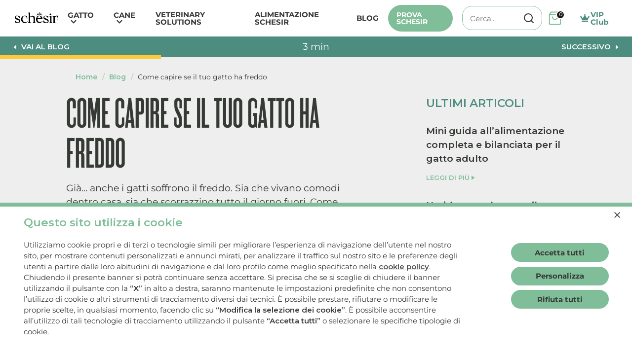

--- FILE ---
content_type: text/html; charset=utf-8
request_url: https://www.schesir.com/blogs/blog/come-capire-se-il-tuo-gatto-ha-freddo
body_size: 46590
content:
<!doctype html>
<html class="no-js supports-no-cookies" lang="it">
  <head>
 
<!-- Boost 6.0.0 -->
    <meta charset="utf-8" />
<meta name="viewport" content="width=device-width,initial-scale=1.0" />
<meta http-equiv="X-UA-Compatible" content="IE=edge">

<link rel="preconnect" href="https://cdn.shopify.com" crossorigin>
<link rel="preconnect" href="https://fonts.shopify.com" crossorigin>
<link rel="preconnect" href="https://monorail-edge.shopifysvc.com"><link rel="preload" as="font" href="//www.schesir.com/cdn/fonts/montserrat/montserrat_n4.81949fa0ac9fd2021e16436151e8eaa539321637.woff2" type="font/woff2" crossorigin><link rel="preload" as="font" href="//www.schesir.com/cdn/fonts/poppins/poppins_n3.05f58335c3209cce17da4f1f1ab324ebe2982441.woff2" type="font/woff2" crossorigin><link rel="preload" as="font" href="//www.schesir.com/cdn/fonts/fraunces/fraunces_n7.8276f3981cfafc8569d516ceaa7dfe6a18948a1f.woff2" type="font/woff2" crossorigin><link rel="preload" href="//www.schesir.com/cdn/shop/t/23/assets/vendor.min.js?v=18869866603110172291697531506" as="script">
<link rel="preload" href="//www.schesir.com/cdn/shop/t/23/assets/theme.js?v=115817586732214092051697795483" as="script">
    <link rel="canonical" href="https://www.schesir.com/blogs/blog/come-capire-se-il-tuo-gatto-ha-freddo" />
  
<link rel="icon" href="//www.schesir.com/cdn/shop/files/favicon_339bec9f-65b5-4f3d-a377-a5548f401ed2.png?crop=center&height=48&v=1695204922&width=48" type="image/png">
<meta name="description" content="Come capire se il micio ha freddo? Fate attenzione a questi segnali: potrebbero indicare che il vostro gatto ha freddo. Leggi l&#39;articolo.">

    
    <title>
    Come capire se il tuo gatto ha freddo | Schesir
    
    
    
  </title>

    <meta property="og:site_name" content="Schesir">
<meta property="og:url" content="https://www.schesir.com/blogs/blog/come-capire-se-il-tuo-gatto-ha-freddo">
<meta property="og:title" content="Come capire se il tuo gatto ha freddo | Schesir">
<meta property="og:type" content="article">
<meta property="og:description" content="Come capire se il micio ha freddo? Fate attenzione a questi segnali: potrebbero indicare che il vostro gatto ha freddo. Leggi l&#39;articolo."><meta property="og:image" content="http://www.schesir.com/cdn/shop/articles/86363fd44defa57cbf2d37ee0c0847c0_1200x1200.jpg?v=1694677035">
  <meta property="og:image:secure_url" content="https://www.schesir.com/cdn/shop/articles/86363fd44defa57cbf2d37ee0c0847c0_1200x1200.jpg?v=1694677035">
  <meta property="og:image:width" content="1170">
  <meta property="og:image:height" content="650"><meta name="twitter:card" content="summary_large_image">
<meta name="twitter:title" content="Come capire se il tuo gatto ha freddo | Schesir">
<meta name="twitter:description" content="Come capire se il micio ha freddo? Fate attenzione a questi segnali: potrebbero indicare che il vostro gatto ha freddo. Leggi l&#39;articolo.">


    <!-- Google Tag Manager -->
    <script>
      (function(w,d,s,l,i){w[l]=w[l]||[];w[l].push({'gtm.start':
      new Date().getTime(),event:'gtm.js'});var f=d.getElementsByTagName(s)[0],
      j=d.createElement(s),dl=l!='dataLayer'?'&l='+l:'';j.async=true;j.src=
      'https://www.googletagmanager.com/gtm.js?id='+i+dl;f.parentNode.insertBefore(j,f);
      })(window,document,'script','dataLayer','GTM-NQZ49LB');
    </script>
    <!-- End Google Tag Manager -->

    <script src="//www.schesir.com/cdn/shop/t/23/assets/TrackingHandler.js?v=107959134408021159341696261812"></script>
    <script>
          let redirects = [
        { from: '/en/account', to: '/account' },
        { from: '/en/account/register', to: '/account/register' },
        { from: '/en/account/login', to: '/account/login' },
        { from: '/en/account/addresses', to: '/account/addresses' },
        { from: '/collections/all', to: '/' },
        { from: '/en/collections/all', to: '/en/' },
        { from: '/collections', to: '/' },
        { from: '/en/collections', to: '/en/' },
        { from: '/en/blogs/blog', to: '/en/blogs/blog-en' },
        { from: '/fr/account', to: '/fr/' },
        { from: '/fr/account/register', to: '/fr/' },
        { from: '/fr/account/login', to: '/fr/' },
        { from: '/fr/account/addresses', to: '/fr/' },
        { from: '/fr/collections/all', to: '/fr/' },
        { from: '/fr/collections', to: '/fr/' },
        { from: '/fr/blogs/blog', to: '/fr/' },
        { from: '/es/account', to: '/es/' },
        { from: '/es/account/register', to: '/es/' },
        { from: '/es/account/login', to: '/es/' },
        { from: '/es/account/addresses', to: '/es/' },
        { from: '/es/collections/all', to: '/es/' },
        { from: '/es/collections', to: '/es/' },
        { from: '/es/blogs/blog', to: '/es/blogs/blog-es' },
        { from: '/de/account', to: '/de/' },
        { from: '/de/account/register', to: '/de/' },
        { from: '/de/account/login', to: '/de/' },
        { from: '/de/account/addresses', to: '/de/' },
        { from: '/de/collections/all', to: '/de/' },
        { from: '/de/collections', to: '/de/' },
        { from: '/de/blogs/blog', to: '/de/' },
        { from: '/fr/collections/veterinary-solutions', to: '/collections/veterinary-solutions' },
        { from: '/de/collections/veterinary-solutions', to: '/de/' },
        { from: '/vet', to: '/collections/veterinary-solutions' },
        { from: '/es/vet', to: '/es/collections/veterinary-solutions' },
        { from: '/en/vet', to: '/en/collections/veterinary-solutions' },
        { from: '/collections/cooking-water-gatto', to: '/collections/complete-nutrition' },
        { from: '/en/collections/cooking-water-cat', to: '/en/collections/complete-nutrition' },
        { from: '/fr/collections/cuisson-eau-chats', to: '/fr/collections/complete-nutrition' },
        { from: '/es/collections/cooking-water-gato', to: '/es/collections/complete-nutrition' },
        { from: '/de/collections/cooking-water-katze', to: '/de/collections/complete-nutrition' }
      ];

      let currentPath = window.location.pathname;

      redirects.forEach(({ from, to }) => {
        if (currentPath === from) {
          window.location.href = to;
        }
      });
          if (currentPath.includes('blogs') && regex.test(currentPath)) {
      const match = currentPath.match(regex);
      const languageCode = match[1];
      switch (languageCode) {
        case 'en':
        //   window.location.href = 'https://www.schesir.com/en/';
          break;
        case 'de':
          window.location.href = 'https://www.schesir.com/de/';
          break;
        case 'es':
        //   window.location.href = 'https://www.schesir.com/es/';
          break;
        case 'fr':
          window.location.href = 'https://www.schesir.com/fr/';
          break;
        default:
          console.log('Lingua non gestita');
          break;
      }
          }
          
          window.TrackingHandler = new TrackingHandler();
    </script><link rel="preconnect" href="https://fonts.googleapis.com">
    <link
      rel="preconnect"
      href="https://fonts.gstatic.com"
      crossorigin>
    <link href="https://fonts.googleapis.com/css2?family=Montserrat:ital,wght@0,400;0,500;0,600;0,700;0,800;0,900;1,400;1,500;1,600;1,700;1,800;1,900&display=swap" rel="stylesheet">
    <link href="https://fonts.googleapis.com/css2?family=Oswald:wght@400;500;600;700&display=swap" rel="stylesheet">

      
    <meta name="google-site-verification" content="l2TW0sPSGbX0ihtDQyS033jtsuwMbvNb8GKACNQ2fJI" />

    <style>
      
      @font-face {
  font-family: Fraunces;
  font-weight: 700;
  font-style: normal;
  font-display: fallback;
  src: url("//www.schesir.com/cdn/fonts/fraunces/fraunces_n7.8276f3981cfafc8569d516ceaa7dfe6a18948a1f.woff2") format("woff2"),
       url("//www.schesir.com/cdn/fonts/fraunces/fraunces_n7.383b2f958615709ba42e3731be308ad164ca4edd.woff") format("woff");
}

      @font-face {
  font-family: Montserrat;
  font-weight: 400;
  font-style: normal;
  font-display: fallback;
  src: url("//www.schesir.com/cdn/fonts/montserrat/montserrat_n4.81949fa0ac9fd2021e16436151e8eaa539321637.woff2") format("woff2"),
       url("//www.schesir.com/cdn/fonts/montserrat/montserrat_n4.a6c632ca7b62da89c3594789ba828388aac693fe.woff") format("woff");
}

      @font-face {
  font-family: Montserrat;
  font-weight: 700;
  font-style: normal;
  font-display: fallback;
  src: url("//www.schesir.com/cdn/fonts/montserrat/montserrat_n7.3c434e22befd5c18a6b4afadb1e3d77c128c7939.woff2") format("woff2"),
       url("//www.schesir.com/cdn/fonts/montserrat/montserrat_n7.5d9fa6e2cae713c8fb539a9876489d86207fe957.woff") format("woff");
}

      @font-face {
  font-family: Montserrat;
  font-weight: 400;
  font-style: italic;
  font-display: fallback;
  src: url("//www.schesir.com/cdn/fonts/montserrat/montserrat_i4.5a4ea298b4789e064f62a29aafc18d41f09ae59b.woff2") format("woff2"),
       url("//www.schesir.com/cdn/fonts/montserrat/montserrat_i4.072b5869c5e0ed5b9d2021e4c2af132e16681ad2.woff") format("woff");
}

      @font-face {
  font-family: Montserrat;
  font-weight: 700;
  font-style: italic;
  font-display: fallback;
  src: url("//www.schesir.com/cdn/fonts/montserrat/montserrat_i7.a0d4a463df4f146567d871890ffb3c80408e7732.woff2") format("woff2"),
       url("//www.schesir.com/cdn/fonts/montserrat/montserrat_i7.f6ec9f2a0681acc6f8152c40921d2a4d2e1a2c78.woff") format("woff");
}

      @font-face {
  font-family: Poppins;
  font-weight: 300;
  font-style: normal;
  font-display: fallback;
  src: url("//www.schesir.com/cdn/fonts/poppins/poppins_n3.05f58335c3209cce17da4f1f1ab324ebe2982441.woff2") format("woff2"),
       url("//www.schesir.com/cdn/fonts/poppins/poppins_n3.6971368e1f131d2c8ff8e3a44a36b577fdda3ff5.woff") format("woff");
}

    </style>

    <link href="//www.schesir.com/cdn/shop/t/23/assets/styles.css?v=183763928180972223491759343008" rel="stylesheet" type="text/css" media="all" />
    <link href="//www.schesir.com/cdn/shop/t/23/assets/cookie-banner.css?v=124589075885407945301696261818" rel="stylesheet" type="text/css" media="all" />
    <link href="//www.schesir.com/cdn/shop/t/23/assets/jconfirm.css?v=41988250474776974341696261818" rel="stylesheet" type="text/css" media="all" />
    <link href="//www.schesir.com/cdn/shop/t/23/assets/select2.min.css?v=80012729994190828931696261815" rel="stylesheet" type="text/css" media="all" />
    <link href="//www.schesir.com/cdn/shop/t/23/assets/contatti.css?v=88622604829284832871743676251" rel="stylesheet" type="text/css" media="all" />
    <link href="//www.schesir.com/cdn/shop/t/23/assets/custom-css.css?v=74976818666078950031752490480" rel="stylesheet" type="text/css" media="all" />
    <link href="//www.schesir.com/cdn/shop/t/23/assets/lang-ar-css.css?v=114337444561967410921749049894" rel="stylesheet" type="text/css" media="all" />
    <link href="//www.schesir.com/cdn/shop/t/23/assets/schesir-header.css?v=151904259736460653461768215397" rel="stylesheet" type="text/css" media="all" />
    <link href="//www.schesir.com/cdn/shop/t/23/assets/schesir-footer.css?v=9356295264455273811743676251" rel="stylesheet" type="text/css" media="all" />
  <link href="//www.schesir.com/cdn/shop/t/23/assets/bootstrap-grid.css?v=78761098218826914451696261819" rel="stylesheet" type="text/css" media="all" />
    
    <link href="//www.schesir.com/cdn/shop/t/23/assets/swiper.css?v=60455834184240525221747059187" rel="stylesheet" type="text/css" media="all" />
<script>
          document.documentElement.className = document.documentElement.className.replace('no-js', 'js');
          window.theme = window.theme || {};
          window.slate = window.slate || {};
          theme.moneyFormatWithCodeForProductsPreference = "€{{amount_with_comma_separator}}";
          theme.moneyFormatWithCodeForCartPreference = "€{{amount_with_comma_separator}}";
          theme.moneyFormat = "€{{amount_with_comma_separator}}";
          theme.strings = {
      addToCart: "Aggiungi al carrello",
      unavailable: "Non disponibile",
      addressError: "Errore durante la ricerca di dell\u0026#39;indirizzo",
      addressNoResults: "Nessun risultato per questo indirizzo",
      addressQueryLimit: "Hai superato il limite di utilizzo dell'API di Google. Prendi in considerazione l'upgrade a un \u003ca href=\"https:\/\/developers.google.com\/maps\/premium\/usage-limits\"\u003e Piano Premium \u003c\/a\u003e.",
      authError: "Si è verificato un problema durante l\u0026#39;autenticazione della chiave API di Google Maps.",
      addingToCart: "Aggiunta in corso",
      addedToCart: "Aggiunto",
      productPreorder: "Pre-ordina",
      addedToCartPopupTitle: "Aggiunto:",
      addedToCartPopupItems: "Articoli",
      addedToCartPopupSubtotal: "Subtotale",
      addedToCartPopupGoToCart: "Pagamento",
      cartTermsNotChecked: "Prima di proseguire devi accettare i termini e le condizioni.",
      searchLoading: "Caricamento in corso",
      searchMoreResults: "Vedi tutti i risultati",
      searchNoResults: "Nessun risultato",
      priceFrom: "Da",
      quantityTooHigh: "Puoi aggiungerne solo [[ quantity ]] al carrello",
      onSale: "In promozione",
      soldOut: "Esaurito",
      in_stock: "In magazzino",
      low_stock: "In esaurimento",
      only_x_left: "[[ quantity ]] in magazzino",
      single_unit_available: "1 disponibile",
      x_units_available: "[[ quantity ]] in magazzino, pronto per la spedizione",
      unitPriceSeparator: " \/ ",
      close: "Chiudi",
      cart_shipping_calculator_hide_calculator: "Nascondi calcolatore delle spese di spedizione",
      cart_shipping_calculator_title: "Ottieni un preventivo delle spese di spedizione",
      cart_general_hide_note: "Nascondi le istruzioni per il venditore",
      cart_general_show_note: "Aggiungi istruzioni per il venditore",
      previous: "Precedente",
      next: "Successivo"
          };
          theme.routes = {
      account_login_url: '/account/login',
      account_register_url: '/account/register',
      account_addresses_url: '/account/addresses',
      search_url: '/search',
      cart_url: '/cart',
      cart_add_url: '/cart/add',
      cart_change_url: '/cart/change',
      product_recommendations_url: '/recommendations/products'
          };
          theme.settings = {
      dynamicQtyOpts: false,
      saleLabelEnabled: true,
      soldLabelEnabled: true
          };
    </script>
    
      
      
    <script>window.performance && window.performance.mark && window.performance.mark('shopify.content_for_header.start');</script><meta name="facebook-domain-verification" content="1kwqrxmlk6ybmshcgs34ty5r0fvs8u">
<meta id="shopify-digital-wallet" name="shopify-digital-wallet" content="/75202199870/digital_wallets/dialog">
<meta name="shopify-checkout-api-token" content="b75d39617e3496ee6c344fc68f5ddc7a">
<meta id="in-context-paypal-metadata" data-shop-id="75202199870" data-venmo-supported="false" data-environment="production" data-locale="it_IT" data-paypal-v4="true" data-currency="EUR">
<link rel="alternate" type="application/atom+xml" title="Feed" href="/blogs/blog.atom" />
<link rel="alternate" hreflang="x-default" href="https://www.schesir.com/blogs/blog/come-capire-se-il-tuo-gatto-ha-freddo">
<link rel="alternate" hreflang="it" href="https://www.schesir.com/blogs/blog/come-capire-se-il-tuo-gatto-ha-freddo">
<link rel="alternate" hreflang="en" href="https://www.schesir.com/en/blogs/blog/come-capire-se-il-tuo-gatto-ha-freddo">
<link rel="alternate" hreflang="fr" href="https://www.schesir.com/fr/blogs/blog/come-capire-se-il-tuo-gatto-ha-freddo">
<link rel="alternate" hreflang="es" href="https://www.schesir.com/es/blogs/blog/come-capire-se-il-tuo-gatto-ha-freddo">
<link rel="alternate" hreflang="de" href="https://www.schesir.com/de/blogs/blog/come-capire-se-il-tuo-gatto-ha-freddo">
<script async="async" src="/checkouts/internal/preloads.js?locale=it-IT"></script>
<script id="shopify-features" type="application/json">{"accessToken":"b75d39617e3496ee6c344fc68f5ddc7a","betas":["rich-media-storefront-analytics"],"domain":"www.schesir.com","predictiveSearch":true,"shopId":75202199870,"locale":"it"}</script>
<script>var Shopify = Shopify || {};
Shopify.shop = "schesir.myshopify.com";
Shopify.locale = "it";
Shopify.currency = {"active":"EUR","rate":"1.0"};
Shopify.country = "IT";
Shopify.theme = {"name":"SchesirTheme-Git\/main","id":161257685310,"schema_name":"Boost","schema_version":"6.0.0","theme_store_id":null,"role":"main"};
Shopify.theme.handle = "null";
Shopify.theme.style = {"id":null,"handle":null};
Shopify.cdnHost = "www.schesir.com/cdn";
Shopify.routes = Shopify.routes || {};
Shopify.routes.root = "/";</script>
<script type="module">!function(o){(o.Shopify=o.Shopify||{}).modules=!0}(window);</script>
<script>!function(o){function n(){var o=[];function n(){o.push(Array.prototype.slice.apply(arguments))}return n.q=o,n}var t=o.Shopify=o.Shopify||{};t.loadFeatures=n(),t.autoloadFeatures=n()}(window);</script>
<script id="shop-js-analytics" type="application/json">{"pageType":"article"}</script>
<script defer="defer" async type="module" src="//www.schesir.com/cdn/shopifycloud/shop-js/modules/v2/client.init-shop-cart-sync_dvfQaB1V.it.esm.js"></script>
<script defer="defer" async type="module" src="//www.schesir.com/cdn/shopifycloud/shop-js/modules/v2/chunk.common_BW-OJwDu.esm.js"></script>
<script defer="defer" async type="module" src="//www.schesir.com/cdn/shopifycloud/shop-js/modules/v2/chunk.modal_CX4jaIRf.esm.js"></script>
<script type="module">
  await import("//www.schesir.com/cdn/shopifycloud/shop-js/modules/v2/client.init-shop-cart-sync_dvfQaB1V.it.esm.js");
await import("//www.schesir.com/cdn/shopifycloud/shop-js/modules/v2/chunk.common_BW-OJwDu.esm.js");
await import("//www.schesir.com/cdn/shopifycloud/shop-js/modules/v2/chunk.modal_CX4jaIRf.esm.js");

  window.Shopify.SignInWithShop?.initShopCartSync?.({"fedCMEnabled":true,"windoidEnabled":true});

</script>
<script>(function() {
  var isLoaded = false;
  function asyncLoad() {
    if (isLoaded) return;
    isLoaded = true;
    var urls = ["https:\/\/pc-quiz.s3.us-east-2.amazonaws.com\/current\/quiz-loader.min.js?shop=schesir.myshopify.com"];
    for (var i = 0; i < urls.length; i++) {
      var s = document.createElement('script');
      s.type = 'text/javascript';
      s.async = true;
      s.src = urls[i];
      var x = document.getElementsByTagName('script')[0];
      x.parentNode.insertBefore(s, x);
    }
  };
  if(window.attachEvent) {
    window.attachEvent('onload', asyncLoad);
  } else {
    window.addEventListener('load', asyncLoad, false);
  }
})();</script>
<script id="__st">var __st={"a":75202199870,"offset":3600,"reqid":"570d0a59-ed7d-474b-9ef3-1c66e61f60cb-1769197175","pageurl":"www.schesir.com\/blogs\/blog\/come-capire-se-il-tuo-gatto-ha-freddo","s":"articles-607785681214","u":"f8a7a3495fcb","p":"article","rtyp":"article","rid":607785681214};</script>
<script>window.ShopifyPaypalV4VisibilityTracking = true;</script>
<script id="captcha-bootstrap">!function(){'use strict';const t='contact',e='account',n='new_comment',o=[[t,t],['blogs',n],['comments',n],[t,'customer']],c=[[e,'customer_login'],[e,'guest_login'],[e,'recover_customer_password'],[e,'create_customer']],r=t=>t.map((([t,e])=>`form[action*='/${t}']:not([data-nocaptcha='true']) input[name='form_type'][value='${e}']`)).join(','),a=t=>()=>t?[...document.querySelectorAll(t)].map((t=>t.form)):[];function s(){const t=[...o],e=r(t);return a(e)}const i='password',u='form_key',d=['recaptcha-v3-token','g-recaptcha-response','h-captcha-response',i],f=()=>{try{return window.sessionStorage}catch{return}},m='__shopify_v',_=t=>t.elements[u];function p(t,e,n=!1){try{const o=window.sessionStorage,c=JSON.parse(o.getItem(e)),{data:r}=function(t){const{data:e,action:n}=t;return t[m]||n?{data:e,action:n}:{data:t,action:n}}(c);for(const[e,n]of Object.entries(r))t.elements[e]&&(t.elements[e].value=n);n&&o.removeItem(e)}catch(o){console.error('form repopulation failed',{error:o})}}const l='form_type',E='cptcha';function T(t){t.dataset[E]=!0}const w=window,h=w.document,L='Shopify',v='ce_forms',y='captcha';let A=!1;((t,e)=>{const n=(g='f06e6c50-85a8-45c8-87d0-21a2b65856fe',I='https://cdn.shopify.com/shopifycloud/storefront-forms-hcaptcha/ce_storefront_forms_captcha_hcaptcha.v1.5.2.iife.js',D={infoText:'Protetto da hCaptcha',privacyText:'Privacy',termsText:'Termini'},(t,e,n)=>{const o=w[L][v],c=o.bindForm;if(c)return c(t,g,e,D).then(n);var r;o.q.push([[t,g,e,D],n]),r=I,A||(h.body.append(Object.assign(h.createElement('script'),{id:'captcha-provider',async:!0,src:r})),A=!0)});var g,I,D;w[L]=w[L]||{},w[L][v]=w[L][v]||{},w[L][v].q=[],w[L][y]=w[L][y]||{},w[L][y].protect=function(t,e){n(t,void 0,e),T(t)},Object.freeze(w[L][y]),function(t,e,n,w,h,L){const[v,y,A,g]=function(t,e,n){const i=e?o:[],u=t?c:[],d=[...i,...u],f=r(d),m=r(i),_=r(d.filter((([t,e])=>n.includes(e))));return[a(f),a(m),a(_),s()]}(w,h,L),I=t=>{const e=t.target;return e instanceof HTMLFormElement?e:e&&e.form},D=t=>v().includes(t);t.addEventListener('submit',(t=>{const e=I(t);if(!e)return;const n=D(e)&&!e.dataset.hcaptchaBound&&!e.dataset.recaptchaBound,o=_(e),c=g().includes(e)&&(!o||!o.value);(n||c)&&t.preventDefault(),c&&!n&&(function(t){try{if(!f())return;!function(t){const e=f();if(!e)return;const n=_(t);if(!n)return;const o=n.value;o&&e.removeItem(o)}(t);const e=Array.from(Array(32),(()=>Math.random().toString(36)[2])).join('');!function(t,e){_(t)||t.append(Object.assign(document.createElement('input'),{type:'hidden',name:u})),t.elements[u].value=e}(t,e),function(t,e){const n=f();if(!n)return;const o=[...t.querySelectorAll(`input[type='${i}']`)].map((({name:t})=>t)),c=[...d,...o],r={};for(const[a,s]of new FormData(t).entries())c.includes(a)||(r[a]=s);n.setItem(e,JSON.stringify({[m]:1,action:t.action,data:r}))}(t,e)}catch(e){console.error('failed to persist form',e)}}(e),e.submit())}));const S=(t,e)=>{t&&!t.dataset[E]&&(n(t,e.some((e=>e===t))),T(t))};for(const o of['focusin','change'])t.addEventListener(o,(t=>{const e=I(t);D(e)&&S(e,y())}));const B=e.get('form_key'),M=e.get(l),P=B&&M;t.addEventListener('DOMContentLoaded',(()=>{const t=y();if(P)for(const e of t)e.elements[l].value===M&&p(e,B);[...new Set([...A(),...v().filter((t=>'true'===t.dataset.shopifyCaptcha))])].forEach((e=>S(e,t)))}))}(h,new URLSearchParams(w.location.search),n,t,e,['guest_login'])})(!0,!0)}();</script>
<script integrity="sha256-4kQ18oKyAcykRKYeNunJcIwy7WH5gtpwJnB7kiuLZ1E=" data-source-attribution="shopify.loadfeatures" defer="defer" src="//www.schesir.com/cdn/shopifycloud/storefront/assets/storefront/load_feature-a0a9edcb.js" crossorigin="anonymous"></script>
<script data-source-attribution="shopify.dynamic_checkout.dynamic.init">var Shopify=Shopify||{};Shopify.PaymentButton=Shopify.PaymentButton||{isStorefrontPortableWallets:!0,init:function(){window.Shopify.PaymentButton.init=function(){};var t=document.createElement("script");t.src="https://www.schesir.com/cdn/shopifycloud/portable-wallets/latest/portable-wallets.it.js",t.type="module",document.head.appendChild(t)}};
</script>
<script data-source-attribution="shopify.dynamic_checkout.buyer_consent">
  function portableWalletsHideBuyerConsent(e){var t=document.getElementById("shopify-buyer-consent"),n=document.getElementById("shopify-subscription-policy-button");t&&n&&(t.classList.add("hidden"),t.setAttribute("aria-hidden","true"),n.removeEventListener("click",e))}function portableWalletsShowBuyerConsent(e){var t=document.getElementById("shopify-buyer-consent"),n=document.getElementById("shopify-subscription-policy-button");t&&n&&(t.classList.remove("hidden"),t.removeAttribute("aria-hidden"),n.addEventListener("click",e))}window.Shopify?.PaymentButton&&(window.Shopify.PaymentButton.hideBuyerConsent=portableWalletsHideBuyerConsent,window.Shopify.PaymentButton.showBuyerConsent=portableWalletsShowBuyerConsent);
</script>
<script data-source-attribution="shopify.dynamic_checkout.cart.bootstrap">document.addEventListener("DOMContentLoaded",(function(){function t(){return document.querySelector("shopify-accelerated-checkout-cart, shopify-accelerated-checkout")}if(t())Shopify.PaymentButton.init();else{new MutationObserver((function(e,n){t()&&(Shopify.PaymentButton.init(),n.disconnect())})).observe(document.body,{childList:!0,subtree:!0})}}));
</script>
<link id="shopify-accelerated-checkout-styles" rel="stylesheet" media="screen" href="https://www.schesir.com/cdn/shopifycloud/portable-wallets/latest/accelerated-checkout-backwards-compat.css" crossorigin="anonymous">
<style id="shopify-accelerated-checkout-cart">
        #shopify-buyer-consent {
  margin-top: 1em;
  display: inline-block;
  width: 100%;
}

#shopify-buyer-consent.hidden {
  display: none;
}

#shopify-subscription-policy-button {
  background: none;
  border: none;
  padding: 0;
  text-decoration: underline;
  font-size: inherit;
  cursor: pointer;
}

#shopify-subscription-policy-button::before {
  box-shadow: none;
}

      </style>

<script>window.performance && window.performance.mark && window.performance.mark('shopify.content_for_header.end');</script>
  
    

    <script>
          // Funzione per ottenere la lingua preferita dall'utente dai cookie
          function getPreferredLanguage() {
      const languageCookie = document.cookie.split('; ').find(cookie => cookie.startsWith('preferredLanguage='));
      if (languageCookie) {
        return languageCookie.split('=')[1];
      }
      return null;
          }
        
          // Funzione per impostare la lingua preferita dell'utente nei cookie
          function setPreferredLanguage(language) {
      document.cookie = `preferredLanguage=${language}; path=/`;
          }
        
          // Funzione per eseguire il reindirizzamento in base alle condizioni specificate
          function handleLanguageRedirection() {
        let availableLanguages = [];
        
            availableLanguages.push("it")
        
            availableLanguages.push("en")
        
            availableLanguages.push("fr")
        
            availableLanguages.push("es")
        
            availableLanguages.push("de")
        

        let browserLang = navigator?.language.split('-')[0];
        if (availableLanguages.indexOf(browserLang) === -1) {
            browserLang = 'en';
        }
        const preferredLanguage = getPreferredLanguage();
        // console.log('Lang Preferred --> ' + preferredLanguage);
        //User ha settato il cookie 
        if (preferredLanguage) {
            browserLang = preferredLanguage;
        }
        // console.log(browserLang);
        const currentPath = window.location.pathname;
        // console.log(currentPath);

        if (currentPath !== '/' && currentPath !== '/en/' && currentPath !== '/fr/' && currentPath !== '/de/' && currentPath !== '/es/') {
            return;
        }
        let alternateLink = document.querySelector('link[hreflang^="en"]');            
        // console.log('Browser Lang --> ' + browserLang);
        alternateLink = Array.from(document.querySelectorAll('link[hreflang]')).find( linkNode => linkNode.getAttribute('hreflang').startsWith(browserLang) );

        let url = alternateLink.getAttribute('href');
        if (url.slice(-1) !== '/') {
            url += '/';
        }
        if( 
            window.location.href.indexOf('localhost') === -1 &&
            window.location.href.indexOf('schesir.myshopify.com') === -1 &&
            window.location.href != url
        ) {
            // console.log(url);
            window.location.replace(url);
        }
          }
          document.addEventListener('DOMContentLoaded', function(){
          //   handleLanguageRedirection();
          })
    </script>

    <script type="text/javascript">
          if (window.location.pathname === "/en") {
      window.location.href = "/en/";
          }
          if (window.location.pathname === "/fr") {
      window.location.href = "/fr/";
          }
          if (window.location.pathname === "/es") {
      window.location.href = "/es/";
          }
          if (window.location.pathname === "/de") {
      window.location.href = "/de/";
          }



          var currentUrl = window.location.href;

          if (
      currentUrl.includes('/en/pages/try-schesir') ||
      currentUrl.includes('/en/products/mix-box') ||
      currentUrl.includes('/en/products') ||
      currentUrl.includes('/en/products/carnivore-box') ||
      currentUrl.includes('/en/products/baby-box')
          ) {
      window.location.href = '/en/';
          }

          if (
      currentUrl.includes('/fr/pages/try-schesir') ||
      currentUrl.includes('/fr/products/mix-box') ||
      currentUrl.includes('/fr/products') ||
      currentUrl.includes('/fr/products/carnivore-box') ||
      currentUrl.includes('/fr/products/baby-box')
          ) {
      window.location.href = '/fr/';
          }

          if (
      currentUrl.includes('/de/pages/try-schesir') ||
      currentUrl.includes('/de/products/mix-box') ||
      currentUrl.includes('/de/products/carnivore-box') ||
      currentUrl.includes('/de/products') ||
      currentUrl.includes('/de/products/baby-box')
          ) {
      window.location.href = '/de/';
          }

          if (
      currentUrl.includes('/es/pages/try-schesir') ||
      currentUrl.includes('/es/products/mix-box') ||
      currentUrl.includes('/es/products/carnivore-box') ||
      currentUrl.includes('/es/products') ||
      currentUrl.includes('/es/products/baby-box')
          ) {
      window.location.href = '/es/';
          }
          
          if (
        currentUrl.includes('/products') ||
      ) {
        window.location.href = '/';
      }
    </script>

    <script>
          document.addEventListener("DOMContentLoaded", function(e){

      const formsAddToCart = document.querySelectorAll("form[action='/cart/add']");
      let productId = document.querySelector('[name="product-id"]');
      productId = (productId != null) ? productId.value : productId;
      // console.log("");
      let acquistato = false;
      
      if(formsAddToCart.length > 0 && productId != null){
        formsAddToCart.forEach((form) => {
          if(acquistato){
            form.remove();
            let sectionsToHide = document.querySelectorAll("[data-hide-section]");
              if(sectionsToHide.length > 0 ){
                sectionsToHide.forEach(element => {
                  element.style.display = "none";
                });
              }
          }else{
            form.addEventListener("submit", function(e) {
            e.preventDefault();
              checkProductInCart(productId, null, form);
          });
          }
        });
      }




      // let addToCartBtns = document.querySelectorAll("[data-add-to-cart]");
      // let productId = document.querySelector('[name="product-id"]');
      // productId = (productId != null) ? productId.value : productId;
      // // console.log("");
      // let acquistato = false;
      // 

      // if(addToCartBtns.length > 0 && productId != null){
      //   addToCartBtns.forEach(element => {
      //     element.style.display = "none";
      //     let currentText = element.querySelector('[data-add-to-cart-text]');
          
      //     let newBtn = document.createElement("span");
      //     newBtn.classList.add(...element.classList);
      //     newBtn.innerHTML = currentText.textContent;
      //     if(!acquistato){
      //       insertAfter(newBtn, element);
        
      //       newBtn.addEventListener("click", function(){
      //         checkProductInCart(productId, element);
      //       });
      //     }else{
      //       let sectionsToHide = document.querySelectorAll("[data-hide-section]");
      //       if(sectionsToHide.length > 0 ){
      //         sectionsToHide.forEach(element => {
      //           element.style.display = "none";
      //         });
      //       }
      //     }
      //   });
          
      // }
          });
          
          function insertAfter(newNode, referenceNode) {
      referenceNode.parentNode.insertBefore(newNode, referenceNode.nextSibling);
          }
          
          function checkProductInCart(productId, btn, form){
      var cartContents = fetch(window.Shopify.routes.root + 'cart.js')
      .then(response => response.json())
      .then(data => { 
        let cartData = data;
        let ableToAdd = true;
        
        if(cartData.item_count > 0){
          cartData.items.forEach(cartItem => {        
            if(cartItem.product_id == productId){
              ableToAdd = false;
            }
          });
        }
          
        if(ableToAdd){
          form.submit();
        }else{
          window.location.href ='/cart';
        }
      });
          }
    </script>
    <script>
          window.collections = [{id: 458451386686, title: `Adulto Cane`, image: "//www.schesir.com/cdn/shop/collections/prod-adulto-cane.jpg?v=1695156805", text: `Alimenti secchi per cani adulti con fibra di mela per il benessere intestinale.`, url: "/collections/adulto-cane"},{id: 458450829630, title: `Adulto Gatto`, image: "//www.schesir.com/cdn/shop/collections/prod-adult-gatto.jpg?v=1695156319", text: `La linea di alimenti secchi per gatti adulti di tutte le razze, per il benessere dell’organismo.`, url: "/collections/adulto-gatto"},{id: 458450403646, title: `After Dark Gatto`, image: "//www.schesir.com/cdn/shop/collections/prod-after-dark-gatto-adulto.jpg?v=1695155336", text: `Questa linea è perfetta per riprodurre la dieta naturale del gatto a base di prede. `, url: "/collections/after-dark-gatto"},{id: 458450600254, title: `Baby Gatto`, image: "//www.schesir.com/cdn/shop/collections/prod-baby-gatto-cucciolo.jpg?v=1695155351", text: `Alimenti umidi poco lavorati, completi e bilanciati per i cuccioli. `, url: "/collections/baby-gatto"},{id: 458450305342, title: `Baby Thrive Gatto`, image: "//www.schesir.com/cdn/shop/collections/prod-babythrive-gatto-cucciolo.jpg?v=1695155420", text: `La linea umida pensata per cuccioli di gatto nella loro fase di crescita.`, url: "/collections/baby-thrive-gatto"},{id: 458451288382, title: `Bio Cane`, image: "//www.schesir.com/cdn/shop/collections/ALL_02048102_MAIN.jpg?v=1695743054", text: `Alimenti completi e bilanciati, certificati come biologici da competenti autorità europee.`, url: "/collections/bio-cane"},{id: 458450731326, title: `Bio Gatto`, image: "//www.schesir.com/cdn/shop/collections/ALL_01064430_MAIN_c717f949-17c9-4f09-8f32-f830d45b3e0d.jpg?v=1695742983", text: `L’umido completo e bilanciato per gatti, certificato da organismi di controllo indipendenti.`, url: "/collections/bio-gatto"},{id: 466712789310, title: `Born Carnivore Adulto`, image: "//www.schesir.com/cdn/shop/collections/header_born_carnivore.png?v=1731406410", text: `Una gamma di crocchette cotte al forno per gatti adulti che include tre differenti ricette con un alto contenuto proteico, pesce e carne come primo ingrediente e pochi carboidrati.`, url: "/collections/born-carnivore-adulto"},{id: 466713018686, title: `Born Carnivore Kitten`, image: "//www.schesir.com/cdn/shop/collections/header_born_carnivore_89cfe475-5939-4067-871c-059dd1de7763.png?v=1731406878", text: `Crocchette cotte al forno per gatti cuccioli. Una ricetta completa, ricca di proteine e con pochi carboidrati.`, url: "/collections/born-carnivore-cucciolo"},{id: 669189407098, title: `Complete nutrition`, image: "//www.schesir.com/cdn/shop/files/8005852172501_21223904_ALL_MAIN.jpg?v=1745412060", text: `Schesir introduce la nuova gamma Complete Nutrition, minimamente lavorato a mano, con alto contenuto di vitamine e  minerali per supportare il benessere dei gatti.`, url: "/collections/complete-nutrition"},{id: 458451452222, title: `Cucciolo Cane`, image: "//www.schesir.com/cdn/shop/collections/prod-cucciolo-cane.jpg?v=1695156776", text: `Alimenti secchi per i cuccioli di cane, con EPA & DHA, Omega 3 e Omega 6.`, url: "/collections/cucciolo-cane"},{id: 458450764094, title: `Cucciolo Gatto`, image: "//www.schesir.com/cdn/shop/collections/prod-cucciolo-gatto.jpg?v=1695156351", text: `La linea di alimenti secchi per gatti cuccioli che favorisce il loro corretto sviluppo.`, url: "/collections/cucciolo-gatto"},{id: 642704146810, title: `Diabetic`, image: "//www.schesir.com/cdn/shop/collections/PT01_IT_EN_ES_8f5c0643-ded2-46f2-a849-9a4c41d4ab6f.jpg?v=1729760230", text: ``, url: "/collections/diabetic"},{id: 458450075966, title: `Functions Gatto`, image: "//www.schesir.com/cdn/shop/collections/prod-functions-gatto-adulto.jpg?v=1695155470", text: `Topper in mousse per gatti, perfetti per l’idratazione delle crocchette e i problemi digestivi.`, url: "/collections/functions-gatto"},{id: 642720694650, title: `Gastro intestinal`, image: "//www.schesir.com/cdn/shop/files/ALL_MAIN_a24a09cc-91b9-442d-a417-ba04e9329495.jpg?v=1729673762", text: ``, url: "/collections/gastro-intestinal"},{id: 458451026238, title: `Hairball Gatto`, image: "//www.schesir.com/cdn/shop/collections/prod-hairball-gatto.jpg?v=1695156371", text: `Alimenti secchi per gatto a pelo lungo: l’ideale per ridurre gli episodi di vomito.`, url: "/collections/hairball-gatto"},{id: 458449453374, title: `In Broth Gatto`, image: "//www.schesir.com/cdn/shop/collections/IT-DE_01074530_MAIN.jpg?v=1695742958", text: `L’umido complementare per gatti, cucinato in un delizioso brodo. `, url: "/collections/broth-gatto"},{id: 458449518910, title: `In Cooking Water Gatto`, image: "//www.schesir.com/cdn/shop/collections/prod-cooking-water-gatto-adulto.jpg?v=1695155603", text: `L’umido complementare al naturale per gatti, che sostiene la loro salute e vitalità.`, url: "/collections/cooking-water-gatto"},{id: 458451157310, title: `In Jelly Cane`, image: "//www.schesir.com/cdn/shop/collections/prod-jelly-cane.jpg?v=1695157083", text: `L’umido complementare in gelatina per il tuo cane: estremamente gustoso.`, url: "/collections/jelly-cane"},{id: 458449191230, title: `In Jelly Gatto`, image: "//www.schesir.com/cdn/shop/collections/prod-jelly-gatto-adulto.jpg?v=1695155498", text: `La linea in gelatina perfetta per completare il suo pasto con qualcosa di gustoso.`, url: "/collections/jelly-gatto"},{id: 458451517758, title: `Jerky Cane`, image: "//www.schesir.com/cdn/shopifycloud/storefront/assets/no-image-2048-a2addb12.gif", text: ``, url: "/collections/jerky-cane"},{id: 460218401086, title: `Petit Cuisine Cane`, image: "//www.schesir.com/cdn/shop/collections/ITA-GER_01061704_MAIN_7f90153a-c0f8-4748-a053-f0d7fbfa4e19.jpg?v=1695742888", text: `Ricette per cani di piccola taglia, perfette per integrare l’umido nella loro alimentazione.`, url: "/collections/petit-cuisine-cane"},{id: 459000840510, title: `Prodotti per il cane`, image: "//www.schesir.com/cdn/shop/files/ALL_1000.png?v=1713964502", text: `I prodotti per il tuo cane, naturalmente buoni. `, url: "/collections/cane"},{id: 458999497022, title: `Prodotti per il gatto`, image: "//www.schesir.com/cdn/shop/products/ALL_02044739_MAIN.jpg?v=1696223319", text: `I prodotti per il tuo gatto, naturalmente buoni. `, url: "/collections/gatto"},{id: 479240978750, title: `Sardine`, image: "//www.schesir.com/cdn/shop/collections/IT_PT01.jpg?v=1725358219", text: ``, url: "/collections/sardine"},{id: 458456006974, title: `Secco Cane`, image: "//www.schesir.com/cdn/shop/products/ALL_02044004_MAIN_5c986637-28be-43b2-a2a3-f9fe06f3db0b.jpg?v=1696223624", text: `La linea di alimenti secchi per il cane, con ingredienti naturali, priva conservanti aggiunti.`, url: "/collections/secco-cane"},{id: 458456105278, title: `Secco Gatto`, image: "//www.schesir.com/cdn/shop/collections/ALL_02044709_MAIN_2e206020-c68d-4742-8108-373d571303db.jpg?v=1695742926", text: `Un’unica fonte proteica di origine animale, ricco di vitamine e minerali. `, url: "/collections/secco-gatto"},{id: 458450501950, title: `Silver Gatto`, image: "//www.schesir.com/cdn/shop/collections/prod-special-gatto-adulto.jpg?v=1695155540", text: `L’umido completo e bilanciato per gatti dagli 11 anni in su, per mantenerli in salute e felici.`, url: "/collections/silver-gatto"},{id: 458456138046, title: `Snack Gatto`, image: "//www.schesir.com/cdn/shop/collections/prod-functions-gatto-adulto_3cf4cedc-5699-43e7-871c-f337698f159d.jpg?v=1695156511", text: `Piccoli premi per i nostri amici a quattro zampe, formulati con ingredienti di alta qualità.`, url: "/collections/snack-gatto"},{id: 473295454526, title: `Snacks Addestramento`, image: "//www.schesir.com/cdn/shop/collections/addestramento.png?v=1714986037", text: ``, url: "/collections/snacks-addestramento"},{id: 466706563390, title: `Snacks For Dogs`, image: "//www.schesir.com/cdn/shop/files/ALL_MAIN.jpg?v=1728633845", text: ``, url: "/collections/snacks-for-dogs"},{id: 473392283966, title: `Snacks Funzionali`, image: "//www.schesir.com/cdn/shop/collections/funzionali.png?v=1732877588", text: ``, url: "/collections/snacks-funzionali"},{id: 473392087358, title: `Snacks Premietti`, image: "//www.schesir.com/cdn/shop/collections/premietti.png?v=1714986048", text: ``, url: "/collections/snacks-premietti"},{id: 458449617214, title: `Soup Gatto`, image: "//www.schesir.com/cdn/shop/collections/prod-soup-gatto-adulto.jpg?v=1696419545", text: `L’umido complementare in zuppa per gatti: un’eccellente fonte di proteine e nutrienti.`, url: "/collections/soup-gatto"},{id: 458450665790, title: `Special Gatto`, image: "//www.schesir.com/cdn/shop/collections/prod-special-gatto-adulto_8b4fd230-180e-4dc3-a3ba-d8e0f55abbca.jpg?v=1695155527", text: `Gatto con esigenze particolari? Questa è la gamma di alimenti umidi che fa per lui.`, url: "/collections/special-gatto"},{id: 458450895166, title: `Sterilized & Light Gatto`, image: "//www.schesir.com/cdn/shop/collections/prod-sterilized-gatto.jpg?v=1695156395", text: `La linea di alimenti secchi per gatti sterilizzati, studiata secondo le loro esigenze nutrizionali.`, url: "/collections/sterilized-light-gatto"},{id: 458451091774, title: `Stix Gatto`, image: "//www.schesir.com/cdn/shop/collections/prod-stix-gatto-adulto.jpg?v=1695155372", text: `Snack monodose appetitosi e cremosi per il gatto che contribuiscono all’idratazione giornaliera.`, url: "/collections/stix-gatto"},{id: 458451255614, title: `Taste the World Cane`, image: "//www.schesir.com/cdn/shop/collections/IT-ES-PT_22115205_MAIN.jpg?v=1695743081", text: `I sapori della cucina internazionale in alimenti umidi completi e bilanciati per cani adulti.`, url: "/collections/taste-the-world-cane"},{id: 458455974206, title: `Umido Cane`, image: "//www.schesir.com/cdn/shop/files/ITA-GER_01061705_MAIN.jpg?v=1696599695", text: `Alimenti appetitosi e molto idratanti: perfetti per il suo fabbisogno. `, url: "/collections/umido-cane"},{id: 454505464126, title: `Umido Gatto`, image: "//www.schesir.com/cdn/shop/collections/ALL_21232404_MAIN_a03ff638-73e9-4615-85e6-1d4595740581.jpg?v=1695743025", text: `Per una dieta equilibrata, idratante e ricca di nutrienti essenziali. `, url: "/collections/umido-gatto"},{id: 642732523898, title: `Urinary`, image: "//www.schesir.com/cdn/shop/files/ALL_MAIN_79aeebe9-d7da-45b4-87a0-21d11d27e289.jpg?v=1729674521", text: ``, url: "/collections/urinary"},{id: 642720006522, title: `Veterinary solutions`, image: "//www.schesir.com/cdn/shop/files/ALL_MAIN_e8de3269-0480-44f1-9dc9-395644915d2c.jpg?v=1729671051", text: ``, url: "/collections/veterinary-solutions"},{id: 642760376698, title: `Veterinary solutions PT`, image: "//www.schesir.com/cdn/shopifycloud/storefront/assets/no-image-2048-a2addb12.gif", text: ``, url: "/collections/veterinary-solutions-pt"},{id: 642732622202, title: `Weight control`, image: "//www.schesir.com/cdn/shop/files/ALL_MAIN_80c25f3e-47cd-40c1-9a47-abb298b75701.jpg?v=1729678654", text: ``, url: "/collections/weight-control"},{id: 472738562366, title: `Wild Alaskan Fish Oil`, image: "//www.schesir.com/cdn/shop/collections/Wild_Alaskan_Fish_Oil_1000ml.jpg?v=1713888777", text: ``, url: "/collections/wild-alaskan-fish-oil"}];
          let localeForm = "it";
          let idLingua = "1";
          let titolo_attendere = "Attendere";
          let titolo_attenzione = "Attenzione";
          let titolo_contattaci = "Contattaci";
          let titolo_errore = "Errore";
          let titolo_info = "Informazione";
          let titolo_op_completata = "Operazione completata!";
          let titolo_successo = "Operazione completata!";
          let msg_errore_generico = "Assicurati di aver compilato correttamente tutti i campi obbligatori (*)";
          let msg_attendere_richiesta = "Stiamo inviando la tua richiesta";
          let msg_successo_richiesta = "Richiesta inviata con successo";
          let act_error = "Ok, ho capito";
          let act_chiudi = "Chiudi";
          let act_invia = "Omvoa!";
          let act_ok = "Ok!";
          let act_seleziona_tutto = "Seleziona tutto";
          let act_takemehere = "Portami qui";
          let close_simbol = "";
          let denied_service = "Il servizio al momento non è disponibile";

          let birthday = "Data di nascita";
          let gender = "Sesso";
          let genderUomo = "Uomo";
          let genderDonna = "Donna";
          let genderNan = "Preferisco non specificare";
          let privacy_description = "Autorizzo al trattamento dei miei dati personali in ottemperanza all&#39;<a href='/policies/privacy-policy'>informativa privacy</a>";
          let check1 = "con finalità di rispondere alle richieste inviate";
          let check2 = "con finalità indagini statistiche e ricerche di mercato";
          let check3 = "con finalità di uso e attivazione di meccanismi di profilazione";
          let selectAll = "Seleziona tutto";
          let subscribePopup = "Iscriviti";
          let petAddLabel = "Aggiungi pet";

          let controlEmail = null;
          let controlProfiling = null;
          window.contactDomain = "https://contacts.schesir.com/";
    </script>


    <script
      src="https://cdn.jsdelivr.net/npm/@popperjs/core@2.9.2/dist/umd/popper.min.js"
      integrity="sha384-IQsoLXl5PILFhosVNubq5LC7Qb9DXgDA9i+tQ8Zj3iwWAwPtgFTxbJ8NT4GN1R8p"
      crossorigin="anonymous"></script>
    <script
      src="https://cdn.jsdelivr.net/npm/bootstrap@5.0.2/dist/js/bootstrap.min.js"
      integrity="sha384-cVKIPhGWiC2Al4u+LWgxfKTRIcfu0JTxR+EQDz/bgldoEyl4H0zUF0QKbrJ0EcQF"
      crossorigin="anonymous"></script>
    <script src="//www.schesir.com/cdn/shop/t/23/assets/vendor.min.js?v=18869866603110172291697531506" defer="defer"></script>
    <script src="//www.schesir.com/cdn/shop/t/23/assets/theme.js?v=115817586732214092051697795483" defer="defer"></script>
    <script
      id="gdprman"
      src="//www.schesir.com/cdn/shop/t/23/assets/gdprman.js?v=3613432408223680741743676205"
      defer="defer"></script>
    <script src="//www.schesir.com/cdn/shop/t/23/assets/jconfirm.js?v=101023047688490522821696261814" defer="defer"></script>
    <script src="//www.schesir.com/cdn/shop/t/23/assets/select2.full.min.js?v=141401242342302757661696261819" defer="defer"></script>
    <script src="//www.schesir.com/cdn/shop/t/23/assets/form-controller.js?v=96643699084334974631696261819" defer="defer"></script>
    <script src="//www.schesir.com/cdn/shop/t/23/assets/bootstrap.min.js?v=171657559845767514561696261820" defer="defer"></script>
    <script src="//www.schesir.com/cdn/shop/t/23/assets/swiper.js?v=153808121387972605741696261812" defer="defer"></script>
    <script src="//www.schesir.com/cdn/shop/t/23/assets/brainpulize.js?v=82056650912346292691707232259" defer="defer"></script>
    <script src="//www.schesir.com/cdn/shop/t/23/assets/custom-js.js?v=93611010285946825541767015091" defer="defer"></script>
    <script src="//www.schesir.com/cdn/shop/t/23/assets/footer.js?v=119661715513778169761696261817" defer="defer"></script>
    <script src="//www.schesir.com/cdn/shop/t/23/assets/Quiz.js?v=40988256987329183341707214973" defer="defer"></script>

    <!-- TrustBox script -->
    <script
      type="text/javascript"
      src="//widget.trustpilot.com/bootstrap/v5/tp.widget.bootstrap.min.js"
      async></script>
  <!-- End TrustBox script -->

  <!-- BEGIN app block: shopify://apps/langify/blocks/langify/b50c2edb-8c63-4e36-9e7c-a7fdd62ddb8f --><!-- BEGIN app snippet: ly-switcher-factory -->




<style>
  .ly-switcher-wrapper.ly-hide, .ly-recommendation.ly-hide, .ly-recommendation .ly-submit-btn {
    display: none !important;
  }

  #ly-switcher-factory-template {
    display: none;
  }.ly-languages-switcher ul > li[key="it"] {
        order: 1 !important;
      }
      .ly-popup-modal .ly-popup-modal-content ul > li[key="it"],
      .ly-languages-switcher.ly-links a[data-language-code="it"] {
        order: 1 !important;
      }.ly-languages-switcher ul > li[key="en"] {
        order: 2 !important;
      }
      .ly-popup-modal .ly-popup-modal-content ul > li[key="en"],
      .ly-languages-switcher.ly-links a[data-language-code="en"] {
        order: 2 !important;
      }.ly-languages-switcher ul > li[key="fr"] {
        order: 3 !important;
      }
      .ly-popup-modal .ly-popup-modal-content ul > li[key="fr"],
      .ly-languages-switcher.ly-links a[data-language-code="fr"] {
        order: 3 !important;
      }.ly-languages-switcher ul > li[key="es"] {
        order: 4 !important;
      }
      .ly-popup-modal .ly-popup-modal-content ul > li[key="es"],
      .ly-languages-switcher.ly-links a[data-language-code="es"] {
        order: 4 !important;
      }.ly-languages-switcher ul > li[key="de"] {
        order: 5 !important;
      }
      .ly-popup-modal .ly-popup-modal-content ul > li[key="de"],
      .ly-languages-switcher.ly-links a[data-language-code="de"] {
        order: 5 !important;
      }
      .ly-breakpoint-1 { display: none; }
      @media (min-width:0px) and (max-width: 999px ) {
        .ly-breakpoint-1 { display: flex; }

        .ly-recommendation .ly-banner-content, 
        .ly-recommendation .ly-popup-modal-content {
          font-size: 14px !important;
          color: #000 !important;
          background: #fff !important;
          border-radius: 0px !important;
          border-width: 0px !important;
          border-color: #000 !important;
        }
        .ly-recommendation-form button[type="submit"] {
          font-size: 14px !important;
          color: #fff !important;
          background: #999 !important;
        }
      }
      .ly-breakpoint-2 { display: none; }
      @media (min-width:1000px)  {
        .ly-breakpoint-2 { display: flex; }

        .ly-recommendation .ly-banner-content, 
        .ly-recommendation .ly-popup-modal-content {
          font-size: 14px !important;
          color: #000 !important;
          background: #fff !important;
          border-radius: 0px !important;
          border-width: 0px !important;
          border-color: #000 !important;
        }
        .ly-recommendation-form button[type="submit"] {
          font-size: 14px !important;
          color: #fff !important;
          background: #999 !important;
        }
      }


  
</style>


<template id="ly-switcher-factory-template">
<div data-breakpoint="0" class="ly-switcher-wrapper ly-breakpoint-1 fixed bottom_right ly-hide" style="font-size: 14px; margin: 0px 0px; "><div data-dropup="false" onclick="langify.switcher.toggleSwitcherOpen(this)" class="ly-languages-switcher ly-custom-dropdown-switcher ly-bright-theme" style=" margin: 0px 0px;">
          <span role="button" tabindex="0" aria-label="Selected language: Italiano" aria-expanded="false" aria-controls="languagesSwitcherList-1" class="ly-custom-dropdown-current" style="background: #fff; color: #000;  border-style: solid; border-width: 0px; border-radius: 0px; border-color: #000;  padding: 0px 0px;"><i class="ly-icon ly-flag-icon ly-flag-icon-it it "></i><span class="ly-custom-dropdown-current-inner ly-custom-dropdown-current-inner-text">Italiano
</span>
<div aria-hidden="true" class="ly-arrow ly-arrow-black stroke" style="vertical-align: middle; width: 14.0px; height: 14.0px;">
        <svg xmlns="http://www.w3.org/2000/svg" viewBox="0 0 14.0 14.0" height="14.0px" width="14.0px" style="position: absolute;">
          <path d="M1 4.5 L7.0 10.5 L13.0 4.5" fill="transparent" stroke="#000" stroke-width="1px"/>
        </svg>
      </div>
          </span>
          <ul id="languagesSwitcherList-1" role="list" class="ly-custom-dropdown-list ly-is-open ly-bright-theme" style="background: #fff; color: #000;  border-style: solid; border-width: 0px; border-radius: 0px; border-color: #000;"><li key="it" style="color: #000;  margin: 0px 0px; padding: 0px 0px;" tabindex="-1">
                  <a class="ly-custom-dropdown-list-element ly-languages-switcher-link ly-bright-theme"
                    href="#"
                      data-language-code="it" 
                    
                    data-ly-locked="true" rel="nofollow"><i class="ly-icon ly-flag-icon ly-flag-icon-it"></i><span class="ly-custom-dropdown-list-element-right">Italiano</span></a>
                </li><li key="en" style="color: #000;  margin: 0px 0px; padding: 0px 0px;" tabindex="-1">
                  <a class="ly-custom-dropdown-list-element ly-languages-switcher-link ly-bright-theme"
                    href="#"
                      data-language-code="en" 
                    
                    data-ly-locked="true" rel="nofollow"><i class="ly-icon ly-flag-icon ly-flag-icon-en"></i><span class="ly-custom-dropdown-list-element-right">Inglese</span></a>
                </li><li key="fr" style="color: #000;  margin: 0px 0px; padding: 0px 0px;" tabindex="-1">
                  <a class="ly-custom-dropdown-list-element ly-languages-switcher-link ly-bright-theme"
                    href="#"
                      data-language-code="fr" 
                    
                    data-ly-locked="true" rel="nofollow"><i class="ly-icon ly-flag-icon ly-flag-icon-fr"></i><span class="ly-custom-dropdown-list-element-right">Francese</span></a>
                </li><li key="es" style="color: #000;  margin: 0px 0px; padding: 0px 0px;" tabindex="-1">
                  <a class="ly-custom-dropdown-list-element ly-languages-switcher-link ly-bright-theme"
                    href="#"
                      data-language-code="es" 
                    
                    data-ly-locked="true" rel="nofollow"><i class="ly-icon ly-flag-icon ly-flag-icon-es"></i><span class="ly-custom-dropdown-list-element-right">Spagnolo</span></a>
                </li><li key="de" style="color: #000;  margin: 0px 0px; padding: 0px 0px;" tabindex="-1">
                  <a class="ly-custom-dropdown-list-element ly-languages-switcher-link ly-bright-theme"
                    href="#"
                      data-language-code="de" 
                    
                    data-ly-locked="true" rel="nofollow"><i class="ly-icon ly-flag-icon ly-flag-icon-de"></i><span class="ly-custom-dropdown-list-element-right">Tedesco</span></a>
                </li></ul>
        </div></div>

<div data-breakpoint="1000" class="ly-switcher-wrapper ly-breakpoint-2 fixed bottom_right ly-hide" style="font-size: 14px; margin: 0px 0px; "></div>
</template><link rel="preload stylesheet" href="https://cdn.shopify.com/extensions/019a5e5e-a484-720d-b1ab-d37a963e7bba/extension-langify-79/assets/langify-flags.css" as="style" media="print" onload="this.media='all'; this.onload=null;"><!-- END app snippet -->

<script>
  var langify = window.langify || {};
  var customContents = {};
  var customContents_image = {};
  var langifySettingsOverwrites = {};
  var defaultSettings = {
    debug: false,               // BOOL : Enable/disable console logs
    observe: true,              // BOOL : Enable/disable the entire mutation observer (off switch)
    observeLinks: false,
    observeImages: true,
    observeCustomContents: true,
    maxMutations: 5,
    timeout: 100,               // INT : Milliseconds to wait after a mutation, before the next mutation event will be allowed for the element
    linksBlacklist: [],
    usePlaceholderMatching: false
  };

  if(langify.settings) { 
    langifySettingsOverwrites = Object.assign({}, langify.settings);
    langify.settings = Object.assign(defaultSettings, langify.settings); 
  } else { 
    langify.settings = defaultSettings; 
  }

  langify.settings.theme = null;
  langify.settings.switcher = {"customCSS":"","languageDetection":false,"languageDetectionDefault":"it","enableDefaultLanguage":false,"breakpoints":[{"key":0,"label":"0px","config":{"type":"custom","corner":"bottom_right","position":"fixed","show_flags":true,"rectangle_icons":true,"square_icons":false,"round_icons":false,"show_label":true,"show_custom_name":true,"show_name":false,"show_iso_code":false,"is_dark":false,"is_transparent":false,"is_dropup":false,"arrow_size":100,"arrow_width":1,"arrow_filled":false,"h_space":0,"v_space":0,"h_item_space":0,"v_item_space":0,"h_item_padding":0,"v_item_padding":0,"text_color":"#000","link_color":"#000","arrow_color":"#000","bg_color":"#fff","border_color":"#000","border_width":0,"border_radius":0,"fontsize":14,"button_bg_color":"#999","button_text_color":"#fff","recommendation_fontsize":14,"recommendation_border_width":0,"recommendation_border_radius":0,"recommendation_text_color":"#000","recommendation_link_color":"#000","recommendation_button_bg_color":"#999","recommendation_button_text_color":"#fff","recommendation_bg_color":"#fff","recommendation_border_color":"#000","currency_switcher_enabled":false,"show_currency_selector":false,"show_country_selector_inside_popup":false,"show_currency_selector_inside_popup":false,"country_switcher_enabled":false,"country_switcher_format":"[[country_name]] ([[country_currency_code]] [[country_currency_symbol]])","popup_switcher_type":"links_list","popup_show_world_icon":false,"use_submit_button":false,"switcherLabel":"show_custom_name","switcherIcons":"rectangle_icons"}},{"key":1000,"label":"1000px","config":{"type":"none","corner":"bottom_right","position":"fixed","show_flags":true,"rectangle_icons":true,"square_icons":false,"round_icons":false,"show_label":true,"show_custom_name":true,"show_name":false,"show_iso_code":false,"is_dark":false,"is_transparent":false,"is_dropup":false,"arrow_size":100,"arrow_width":1,"arrow_filled":false,"h_space":0,"v_space":0,"h_item_space":0,"v_item_space":0,"h_item_padding":0,"v_item_padding":0,"text_color":"#000","link_color":"#000","arrow_color":"#000","bg_color":"#fff","border_color":"#000","border_width":0,"border_radius":0,"fontsize":14,"button_bg_color":"#999","button_text_color":"#fff","recommendation_fontsize":14,"recommendation_border_width":0,"recommendation_border_radius":0,"recommendation_text_color":"#000","recommendation_link_color":"#000","recommendation_button_bg_color":"#999","recommendation_button_text_color":"#fff","recommendation_bg_color":"#fff","recommendation_border_color":"#000","currency_switcher_enabled":false,"show_currency_selector":false,"show_country_selector_inside_popup":false,"show_currency_selector_inside_popup":false,"country_switcher_enabled":false,"country_switcher_format":"[[country_name]] ([[country_currency_code]] [[country_currency_symbol]])","popup_switcher_type":"links_list","popup_show_world_icon":false,"use_submit_button":false,"switcherLabel":"show_custom_name","switcherIcons":"rectangle_icons"}}],"languages":[{"iso_code":"it","country_code":null,"currency_code":null,"root_url":"\/","name":"Italian","primary":true,"domain":"www.schesir.com","published":true,"custom_name":false},{"iso_code":"en","country_code":null,"currency_code":null,"root_url":"\/en","name":"English","primary":false,"domain":false,"published":true,"custom_name":false},{"iso_code":"fr","country_code":null,"currency_code":null,"root_url":"\/fr","name":"French","primary":false,"domain":false,"published":true,"custom_name":false},{"iso_code":"es","country_code":null,"currency_code":null,"root_url":"\/es","name":"Spanish","primary":false,"domain":false,"published":true,"custom_name":false},{"iso_code":"de","country_code":null,"currency_code":null,"root_url":"\/de","name":"German","primary":false,"domain":false,"published":true,"custom_name":false}],"marketLanguages":[],"recommendation_enabled":false,"recommendation_type":"popup","recommendation_switcher_key":-1,"recommendation_strings":{},"switcher_strings":{},"recommendation":{"recommendation_backdrop_show":true,"recommendation_corner":"center_center","recommendation_banner_corner":"top","recommendation_fontsize":14,"recommendation_border_width":0,"recommendation_border_radius":0,"recommendation_text_color":"#000","recommendation_link_color":"#000","recommendation_button_bg_color":"#999","recommendation_button_text_color":"#fff","recommendation_bg_color":"#fff","recommendation_border_color":"#000"}};
  if(langify.settings.switcher === null) {
    langify.settings.switcher = {};
  }
  langify.settings.switcher.customIcons = null;

  langify.locale = langify.locale || {
    country_code: "IT",
    language_code: "it",
    currency_code: null,
    primary: true,
    iso_code: "it",
    root_url: "\/",
    language_id: "ly234621",
    shop_url: "https:\/\/www.schesir.com",
    domain_feature_enabled: null,
    languages: [{
        iso_code: "it",
        root_url: "\/",
        domain: null,
      },{
        iso_code: "en",
        root_url: "\/en",
        domain: null,
      },{
        iso_code: "fr",
        root_url: "\/fr",
        domain: null,
      },{
        iso_code: "es",
        root_url: "\/es",
        domain: null,
      },{
        iso_code: "de",
        root_url: "\/de",
        domain: null,
      },]
  };

  langify.localization = {
    available_countries: ["Italia"],
    available_languages: [{"shop_locale":{"locale":"it","enabled":true,"primary":true,"published":true}},{"shop_locale":{"locale":"en","enabled":true,"primary":false,"published":true}},{"shop_locale":{"locale":"fr","enabled":true,"primary":false,"published":true}},{"shop_locale":{"locale":"es","enabled":true,"primary":false,"published":true}},{"shop_locale":{"locale":"de","enabled":true,"primary":false,"published":true}}],
    country: "Italia",
    language: {"shop_locale":{"locale":"it","enabled":true,"primary":true,"published":true}},
    market: {
      handle: "it",
      id: 54506586430,
      metafields: {"error":"json not allowed for this object"},
    }
  };

  // Disable link correction ALWAYS on languages with mapped domains
  
  if(langify.locale.root_url == '/') {
    langify.settings.observeLinks = false;
  }


  function extractImageObject(val) {
  if (!val || val === '') return false;

  // Handle src-sets (e.g., "image_600x600.jpg 1x, image_1200x1200.jpg 2x")
  if (val.search(/([0-9]+w?h?x?,)/gi) > -1) {
    val = val.split(/([0-9]+w?h?x?,)/gi)[0];
  }

  const hostBegin = val.indexOf('//') !== -1 ? val.indexOf('//') : 0;
  const hostEnd = val.lastIndexOf('/') + 1;
  const host = val.substring(hostBegin, hostEnd);
  let afterHost = val.substring(hostEnd);

  // Remove query/hash fragments
  afterHost = afterHost.split('#')[0].split('?')[0];

  // Extract name before any Shopify modifiers or file extension
  // e.g., "photo_600x600_crop_center@2x.jpg" → "photo"
  const name = afterHost.replace(
    /(_[0-9]+x[0-9]*|_{width}x|_{size})?(_crop_(top|center|bottom|left|right))?(@[0-9]*x)?(\.progressive)?(\.(png\.jpg|jpe?g|png|gif|webp))?$/i,
    ''
  );

  // Extract file extension (if any)
  let type = '';
  const match = afterHost.match(/\.(png\.jpg|jpe?g|png|gif|webp)$/i);
  if (match) {
    type = match[1].replace('png.jpg', 'jpg'); // fix weird double-extension cases
  }

  // Clean file name with extension or suffixes normalized
  const file = afterHost.replace(
    /(_[0-9]+x[0-9]*|_{width}x|_{size})?(_crop_(top|center|bottom|left|right))?(@[0-9]*x)?(\.progressive)?(\.(png\.jpg|jpe?g|png|gif|webp))?$/i,
    type ? '.' + type : ''
  );

  return { host, name, type, file };
}



  /* Custom Contents Section*/
  var customContents = {};

  // Images Section
  

</script><link rel="preload stylesheet" href="https://cdn.shopify.com/extensions/019a5e5e-a484-720d-b1ab-d37a963e7bba/extension-langify-79/assets/langify-lib.css" as="style" media="print" onload="this.media='all'; this.onload=null;"><!-- END app block --><!-- BEGIN app block: shopify://apps/instant-section-page-builder/blocks/instant_core/927e19d9-4e68-41db-99c7-d8debdc1f80d -->
<script>
window.Instant = {
  initialized: true,
  initializedAppEmbed: true,
  initializedVersion: 'latest',
  swiperScriptUrl: 'https://cdn.shopify.com/extensions/019bc6a9-73b5-7215-ba7a-5c83a88c0b68/instant-shopify-66/assets/swiper-bundle.min.js'
};
</script>

<!-- END app block --><script src="https://cdn.shopify.com/extensions/019be3f3-a239-7e0c-9eb8-14cc332b2c36/avada-app-81/assets/avada-order-limit.js" type="text/javascript" defer="defer"></script>
<script src="https://cdn.shopify.com/extensions/019a5e5e-a484-720d-b1ab-d37a963e7bba/extension-langify-79/assets/langify-lib.js" type="text/javascript" defer="defer"></script>
<script src="https://cdn.shopify.com/extensions/019bc6a9-73b5-7215-ba7a-5c83a88c0b68/instant-shopify-66/assets/instant-core.min.js" type="text/javascript" defer="defer"></script>
<link href="https://monorail-edge.shopifysvc.com" rel="dns-prefetch">
<script>(function(){if ("sendBeacon" in navigator && "performance" in window) {try {var session_token_from_headers = performance.getEntriesByType('navigation')[0].serverTiming.find(x => x.name == '_s').description;} catch {var session_token_from_headers = undefined;}var session_cookie_matches = document.cookie.match(/_shopify_s=([^;]*)/);var session_token_from_cookie = session_cookie_matches && session_cookie_matches.length === 2 ? session_cookie_matches[1] : "";var session_token = session_token_from_headers || session_token_from_cookie || "";function handle_abandonment_event(e) {var entries = performance.getEntries().filter(function(entry) {return /monorail-edge.shopifysvc.com/.test(entry.name);});if (!window.abandonment_tracked && entries.length === 0) {window.abandonment_tracked = true;var currentMs = Date.now();var navigation_start = performance.timing.navigationStart;var payload = {shop_id: 75202199870,url: window.location.href,navigation_start,duration: currentMs - navigation_start,session_token,page_type: "article"};window.navigator.sendBeacon("https://monorail-edge.shopifysvc.com/v1/produce", JSON.stringify({schema_id: "online_store_buyer_site_abandonment/1.1",payload: payload,metadata: {event_created_at_ms: currentMs,event_sent_at_ms: currentMs}}));}}window.addEventListener('pagehide', handle_abandonment_event);}}());</script>
<script id="web-pixels-manager-setup">(function e(e,d,r,n,o){if(void 0===o&&(o={}),!Boolean(null===(a=null===(i=window.Shopify)||void 0===i?void 0:i.analytics)||void 0===a?void 0:a.replayQueue)){var i,a;window.Shopify=window.Shopify||{};var t=window.Shopify;t.analytics=t.analytics||{};var s=t.analytics;s.replayQueue=[],s.publish=function(e,d,r){return s.replayQueue.push([e,d,r]),!0};try{self.performance.mark("wpm:start")}catch(e){}var l=function(){var e={modern:/Edge?\/(1{2}[4-9]|1[2-9]\d|[2-9]\d{2}|\d{4,})\.\d+(\.\d+|)|Firefox\/(1{2}[4-9]|1[2-9]\d|[2-9]\d{2}|\d{4,})\.\d+(\.\d+|)|Chrom(ium|e)\/(9{2}|\d{3,})\.\d+(\.\d+|)|(Maci|X1{2}).+ Version\/(15\.\d+|(1[6-9]|[2-9]\d|\d{3,})\.\d+)([,.]\d+|)( \(\w+\)|)( Mobile\/\w+|) Safari\/|Chrome.+OPR\/(9{2}|\d{3,})\.\d+\.\d+|(CPU[ +]OS|iPhone[ +]OS|CPU[ +]iPhone|CPU IPhone OS|CPU iPad OS)[ +]+(15[._]\d+|(1[6-9]|[2-9]\d|\d{3,})[._]\d+)([._]\d+|)|Android:?[ /-](13[3-9]|1[4-9]\d|[2-9]\d{2}|\d{4,})(\.\d+|)(\.\d+|)|Android.+Firefox\/(13[5-9]|1[4-9]\d|[2-9]\d{2}|\d{4,})\.\d+(\.\d+|)|Android.+Chrom(ium|e)\/(13[3-9]|1[4-9]\d|[2-9]\d{2}|\d{4,})\.\d+(\.\d+|)|SamsungBrowser\/([2-9]\d|\d{3,})\.\d+/,legacy:/Edge?\/(1[6-9]|[2-9]\d|\d{3,})\.\d+(\.\d+|)|Firefox\/(5[4-9]|[6-9]\d|\d{3,})\.\d+(\.\d+|)|Chrom(ium|e)\/(5[1-9]|[6-9]\d|\d{3,})\.\d+(\.\d+|)([\d.]+$|.*Safari\/(?![\d.]+ Edge\/[\d.]+$))|(Maci|X1{2}).+ Version\/(10\.\d+|(1[1-9]|[2-9]\d|\d{3,})\.\d+)([,.]\d+|)( \(\w+\)|)( Mobile\/\w+|) Safari\/|Chrome.+OPR\/(3[89]|[4-9]\d|\d{3,})\.\d+\.\d+|(CPU[ +]OS|iPhone[ +]OS|CPU[ +]iPhone|CPU IPhone OS|CPU iPad OS)[ +]+(10[._]\d+|(1[1-9]|[2-9]\d|\d{3,})[._]\d+)([._]\d+|)|Android:?[ /-](13[3-9]|1[4-9]\d|[2-9]\d{2}|\d{4,})(\.\d+|)(\.\d+|)|Mobile Safari.+OPR\/([89]\d|\d{3,})\.\d+\.\d+|Android.+Firefox\/(13[5-9]|1[4-9]\d|[2-9]\d{2}|\d{4,})\.\d+(\.\d+|)|Android.+Chrom(ium|e)\/(13[3-9]|1[4-9]\d|[2-9]\d{2}|\d{4,})\.\d+(\.\d+|)|Android.+(UC? ?Browser|UCWEB|U3)[ /]?(15\.([5-9]|\d{2,})|(1[6-9]|[2-9]\d|\d{3,})\.\d+)\.\d+|SamsungBrowser\/(5\.\d+|([6-9]|\d{2,})\.\d+)|Android.+MQ{2}Browser\/(14(\.(9|\d{2,})|)|(1[5-9]|[2-9]\d|\d{3,})(\.\d+|))(\.\d+|)|K[Aa][Ii]OS\/(3\.\d+|([4-9]|\d{2,})\.\d+)(\.\d+|)/},d=e.modern,r=e.legacy,n=navigator.userAgent;return n.match(d)?"modern":n.match(r)?"legacy":"unknown"}(),u="modern"===l?"modern":"legacy",c=(null!=n?n:{modern:"",legacy:""})[u],f=function(e){return[e.baseUrl,"/wpm","/b",e.hashVersion,"modern"===e.buildTarget?"m":"l",".js"].join("")}({baseUrl:d,hashVersion:r,buildTarget:u}),m=function(e){var d=e.version,r=e.bundleTarget,n=e.surface,o=e.pageUrl,i=e.monorailEndpoint;return{emit:function(e){var a=e.status,t=e.errorMsg,s=(new Date).getTime(),l=JSON.stringify({metadata:{event_sent_at_ms:s},events:[{schema_id:"web_pixels_manager_load/3.1",payload:{version:d,bundle_target:r,page_url:o,status:a,surface:n,error_msg:t},metadata:{event_created_at_ms:s}}]});if(!i)return console&&console.warn&&console.warn("[Web Pixels Manager] No Monorail endpoint provided, skipping logging."),!1;try{return self.navigator.sendBeacon.bind(self.navigator)(i,l)}catch(e){}var u=new XMLHttpRequest;try{return u.open("POST",i,!0),u.setRequestHeader("Content-Type","text/plain"),u.send(l),!0}catch(e){return console&&console.warn&&console.warn("[Web Pixels Manager] Got an unhandled error while logging to Monorail."),!1}}}}({version:r,bundleTarget:l,surface:e.surface,pageUrl:self.location.href,monorailEndpoint:e.monorailEndpoint});try{o.browserTarget=l,function(e){var d=e.src,r=e.async,n=void 0===r||r,o=e.onload,i=e.onerror,a=e.sri,t=e.scriptDataAttributes,s=void 0===t?{}:t,l=document.createElement("script"),u=document.querySelector("head"),c=document.querySelector("body");if(l.async=n,l.src=d,a&&(l.integrity=a,l.crossOrigin="anonymous"),s)for(var f in s)if(Object.prototype.hasOwnProperty.call(s,f))try{l.dataset[f]=s[f]}catch(e){}if(o&&l.addEventListener("load",o),i&&l.addEventListener("error",i),u)u.appendChild(l);else{if(!c)throw new Error("Did not find a head or body element to append the script");c.appendChild(l)}}({src:f,async:!0,onload:function(){if(!function(){var e,d;return Boolean(null===(d=null===(e=window.Shopify)||void 0===e?void 0:e.analytics)||void 0===d?void 0:d.initialized)}()){var d=window.webPixelsManager.init(e)||void 0;if(d){var r=window.Shopify.analytics;r.replayQueue.forEach((function(e){var r=e[0],n=e[1],o=e[2];d.publishCustomEvent(r,n,o)})),r.replayQueue=[],r.publish=d.publishCustomEvent,r.visitor=d.visitor,r.initialized=!0}}},onerror:function(){return m.emit({status:"failed",errorMsg:"".concat(f," has failed to load")})},sri:function(e){var d=/^sha384-[A-Za-z0-9+/=]+$/;return"string"==typeof e&&d.test(e)}(c)?c:"",scriptDataAttributes:o}),m.emit({status:"loading"})}catch(e){m.emit({status:"failed",errorMsg:(null==e?void 0:e.message)||"Unknown error"})}}})({shopId: 75202199870,storefrontBaseUrl: "https://www.schesir.com",extensionsBaseUrl: "https://extensions.shopifycdn.com/cdn/shopifycloud/web-pixels-manager",monorailEndpoint: "https://monorail-edge.shopifysvc.com/unstable/produce_batch",surface: "storefront-renderer",enabledBetaFlags: ["2dca8a86"],webPixelsConfigList: [{"id":"2181923194","configuration":"{\"accountId\": \"1003538438\", \"serviceUrl\": \"https:\/\/prism.app-us1.com\", \"trackingUrl\": \"https:\/\/trackcmp.net\/t_prism_sitemessages.php\"}","eventPayloadVersion":"v1","runtimeContext":"STRICT","scriptVersion":"cff021c2fbed229e6cf4725e435ea417","type":"APP","apiClientId":77122,"privacyPurposes":["ANALYTICS","MARKETING","SALE_OF_DATA"],"dataSharingAdjustments":{"protectedCustomerApprovalScopes":["read_customer_address","read_customer_email","read_customer_name","read_customer_personal_data","read_customer_phone"]}},{"id":"762315070","configuration":"{\"config\":\"{\\\"pixel_id\\\":\\\"G-Y053X2SMQJ\\\",\\\"gtag_events\\\":[{\\\"type\\\":\\\"purchase\\\",\\\"action_label\\\":\\\"G-Y053X2SMQJ\\\"},{\\\"type\\\":\\\"page_view\\\",\\\"action_label\\\":\\\"G-Y053X2SMQJ\\\"},{\\\"type\\\":\\\"view_item\\\",\\\"action_label\\\":\\\"G-Y053X2SMQJ\\\"},{\\\"type\\\":\\\"search\\\",\\\"action_label\\\":\\\"G-Y053X2SMQJ\\\"},{\\\"type\\\":\\\"add_to_cart\\\",\\\"action_label\\\":\\\"G-Y053X2SMQJ\\\"},{\\\"type\\\":\\\"begin_checkout\\\",\\\"action_label\\\":\\\"G-Y053X2SMQJ\\\"},{\\\"type\\\":\\\"add_payment_info\\\",\\\"action_label\\\":\\\"G-Y053X2SMQJ\\\"}],\\\"enable_monitoring_mode\\\":false}\"}","eventPayloadVersion":"v1","runtimeContext":"OPEN","scriptVersion":"b2a88bafab3e21179ed38636efcd8a93","type":"APP","apiClientId":1780363,"privacyPurposes":[],"dataSharingAdjustments":{"protectedCustomerApprovalScopes":["read_customer_address","read_customer_email","read_customer_name","read_customer_personal_data","read_customer_phone"]}},{"id":"320864574","configuration":"{\"pixel_id\":\"906206741120184\",\"pixel_type\":\"facebook_pixel\",\"metaapp_system_user_token\":\"-\"}","eventPayloadVersion":"v1","runtimeContext":"OPEN","scriptVersion":"ca16bc87fe92b6042fbaa3acc2fbdaa6","type":"APP","apiClientId":2329312,"privacyPurposes":["ANALYTICS","MARKETING","SALE_OF_DATA"],"dataSharingAdjustments":{"protectedCustomerApprovalScopes":["read_customer_address","read_customer_email","read_customer_name","read_customer_personal_data","read_customer_phone"]}},{"id":"63930686","eventPayloadVersion":"1","runtimeContext":"LAX","scriptVersion":"3","type":"CUSTOM","privacyPurposes":["ANALYTICS","MARKETING","SALE_OF_DATA"],"name":"Meta Pixel"},{"id":"95879486","eventPayloadVersion":"1","runtimeContext":"LAX","scriptVersion":"3","type":"CUSTOM","privacyPurposes":["ANALYTICS","MARKETING","SALE_OF_DATA"],"name":"GTM Schesir"},{"id":"shopify-app-pixel","configuration":"{}","eventPayloadVersion":"v1","runtimeContext":"STRICT","scriptVersion":"0450","apiClientId":"shopify-pixel","type":"APP","privacyPurposes":["ANALYTICS","MARKETING"]},{"id":"shopify-custom-pixel","eventPayloadVersion":"v1","runtimeContext":"LAX","scriptVersion":"0450","apiClientId":"shopify-pixel","type":"CUSTOM","privacyPurposes":["ANALYTICS","MARKETING"]}],isMerchantRequest: false,initData: {"shop":{"name":"Schesir","paymentSettings":{"currencyCode":"EUR"},"myshopifyDomain":"schesir.myshopify.com","countryCode":"IT","storefrontUrl":"https:\/\/www.schesir.com"},"customer":null,"cart":null,"checkout":null,"productVariants":[],"purchasingCompany":null},},"https://www.schesir.com/cdn","fcfee988w5aeb613cpc8e4bc33m6693e112",{"modern":"","legacy":""},{"shopId":"75202199870","storefrontBaseUrl":"https:\/\/www.schesir.com","extensionBaseUrl":"https:\/\/extensions.shopifycdn.com\/cdn\/shopifycloud\/web-pixels-manager","surface":"storefront-renderer","enabledBetaFlags":"[\"2dca8a86\"]","isMerchantRequest":"false","hashVersion":"fcfee988w5aeb613cpc8e4bc33m6693e112","publish":"custom","events":"[[\"page_viewed\",{}]]"});</script><script>
  window.ShopifyAnalytics = window.ShopifyAnalytics || {};
  window.ShopifyAnalytics.meta = window.ShopifyAnalytics.meta || {};
  window.ShopifyAnalytics.meta.currency = 'EUR';
  var meta = {"page":{"pageType":"article","resourceType":"article","resourceId":607785681214,"requestId":"570d0a59-ed7d-474b-9ef3-1c66e61f60cb-1769197175"}};
  for (var attr in meta) {
    window.ShopifyAnalytics.meta[attr] = meta[attr];
  }
</script>
<script class="analytics">
  (function () {
    var customDocumentWrite = function(content) {
      var jquery = null;

      if (window.jQuery) {
        jquery = window.jQuery;
      } else if (window.Checkout && window.Checkout.$) {
        jquery = window.Checkout.$;
      }

      if (jquery) {
        jquery('body').append(content);
      }
    };

    var hasLoggedConversion = function(token) {
      if (token) {
        return document.cookie.indexOf('loggedConversion=' + token) !== -1;
      }
      return false;
    }

    var setCookieIfConversion = function(token) {
      if (token) {
        var twoMonthsFromNow = new Date(Date.now());
        twoMonthsFromNow.setMonth(twoMonthsFromNow.getMonth() + 2);

        document.cookie = 'loggedConversion=' + token + '; expires=' + twoMonthsFromNow;
      }
    }

    var trekkie = window.ShopifyAnalytics.lib = window.trekkie = window.trekkie || [];
    if (trekkie.integrations) {
      return;
    }
    trekkie.methods = [
      'identify',
      'page',
      'ready',
      'track',
      'trackForm',
      'trackLink'
    ];
    trekkie.factory = function(method) {
      return function() {
        var args = Array.prototype.slice.call(arguments);
        args.unshift(method);
        trekkie.push(args);
        return trekkie;
      };
    };
    for (var i = 0; i < trekkie.methods.length; i++) {
      var key = trekkie.methods[i];
      trekkie[key] = trekkie.factory(key);
    }
    trekkie.load = function(config) {
      trekkie.config = config || {};
      trekkie.config.initialDocumentCookie = document.cookie;
      var first = document.getElementsByTagName('script')[0];
      var script = document.createElement('script');
      script.type = 'text/javascript';
      script.onerror = function(e) {
        var scriptFallback = document.createElement('script');
        scriptFallback.type = 'text/javascript';
        scriptFallback.onerror = function(error) {
                var Monorail = {
      produce: function produce(monorailDomain, schemaId, payload) {
        var currentMs = new Date().getTime();
        var event = {
          schema_id: schemaId,
          payload: payload,
          metadata: {
            event_created_at_ms: currentMs,
            event_sent_at_ms: currentMs
          }
        };
        return Monorail.sendRequest("https://" + monorailDomain + "/v1/produce", JSON.stringify(event));
      },
      sendRequest: function sendRequest(endpointUrl, payload) {
        // Try the sendBeacon API
        if (window && window.navigator && typeof window.navigator.sendBeacon === 'function' && typeof window.Blob === 'function' && !Monorail.isIos12()) {
          var blobData = new window.Blob([payload], {
            type: 'text/plain'
          });

          if (window.navigator.sendBeacon(endpointUrl, blobData)) {
            return true;
          } // sendBeacon was not successful

        } // XHR beacon

        var xhr = new XMLHttpRequest();

        try {
          xhr.open('POST', endpointUrl);
          xhr.setRequestHeader('Content-Type', 'text/plain');
          xhr.send(payload);
        } catch (e) {
          console.log(e);
        }

        return false;
      },
      isIos12: function isIos12() {
        return window.navigator.userAgent.lastIndexOf('iPhone; CPU iPhone OS 12_') !== -1 || window.navigator.userAgent.lastIndexOf('iPad; CPU OS 12_') !== -1;
      }
    };
    Monorail.produce('monorail-edge.shopifysvc.com',
      'trekkie_storefront_load_errors/1.1',
      {shop_id: 75202199870,
      theme_id: 161257685310,
      app_name: "storefront",
      context_url: window.location.href,
      source_url: "//www.schesir.com/cdn/s/trekkie.storefront.8d95595f799fbf7e1d32231b9a28fd43b70c67d3.min.js"});

        };
        scriptFallback.async = true;
        scriptFallback.src = '//www.schesir.com/cdn/s/trekkie.storefront.8d95595f799fbf7e1d32231b9a28fd43b70c67d3.min.js';
        first.parentNode.insertBefore(scriptFallback, first);
      };
      script.async = true;
      script.src = '//www.schesir.com/cdn/s/trekkie.storefront.8d95595f799fbf7e1d32231b9a28fd43b70c67d3.min.js';
      first.parentNode.insertBefore(script, first);
    };
    trekkie.load(
      {"Trekkie":{"appName":"storefront","development":false,"defaultAttributes":{"shopId":75202199870,"isMerchantRequest":null,"themeId":161257685310,"themeCityHash":"2053565424042934889","contentLanguage":"it","currency":"EUR","eventMetadataId":"91701b5d-41c3-490c-a167-d366abc11697"},"isServerSideCookieWritingEnabled":true,"monorailRegion":"shop_domain","enabledBetaFlags":["65f19447","bdb960ec"]},"Session Attribution":{},"S2S":{"facebookCapiEnabled":true,"source":"trekkie-storefront-renderer","apiClientId":580111}}
    );

    var loaded = false;
    trekkie.ready(function() {
      if (loaded) return;
      loaded = true;

      window.ShopifyAnalytics.lib = window.trekkie;

      var originalDocumentWrite = document.write;
      document.write = customDocumentWrite;
      try { window.ShopifyAnalytics.merchantGoogleAnalytics.call(this); } catch(error) {};
      document.write = originalDocumentWrite;

      window.ShopifyAnalytics.lib.page(null,{"pageType":"article","resourceType":"article","resourceId":607785681214,"requestId":"570d0a59-ed7d-474b-9ef3-1c66e61f60cb-1769197175","shopifyEmitted":true});

      var match = window.location.pathname.match(/checkouts\/(.+)\/(thank_you|post_purchase)/)
      var token = match? match[1]: undefined;
      if (!hasLoggedConversion(token)) {
        setCookieIfConversion(token);
        
      }
    });


        var eventsListenerScript = document.createElement('script');
        eventsListenerScript.async = true;
        eventsListenerScript.src = "//www.schesir.com/cdn/shopifycloud/storefront/assets/shop_events_listener-3da45d37.js";
        document.getElementsByTagName('head')[0].appendChild(eventsListenerScript);

})();</script>
<script
  defer
  src="https://www.schesir.com/cdn/shopifycloud/perf-kit/shopify-perf-kit-3.0.4.min.js"
  data-application="storefront-renderer"
  data-shop-id="75202199870"
  data-render-region="gcp-us-east1"
  data-page-type="article"
  data-theme-instance-id="161257685310"
  data-theme-name="Boost"
  data-theme-version="6.0.0"
  data-monorail-region="shop_domain"
  data-resource-timing-sampling-rate="10"
  data-shs="true"
  data-shs-beacon="true"
  data-shs-export-with-fetch="true"
  data-shs-logs-sample-rate="1"
  data-shs-beacon-endpoint="https://www.schesir.com/api/collect"
></script>
</head>

  <body id="come-capire-se-il-tuo-gatto-ha-freddo-schesir" class="template-article
">

    <!-- Google Tag Manager (noscript) -->
    <noscript>
      <iframe
        src="https://www.googletagmanager.com/ns.html?id=GTM-NQZ49LB"
        height="0"
        width="0"
        style="display:none;visibility:hidden"></iframe>
    </noscript>
    <!-- End Google Tag Manager (noscript) -->

    <a class="in-page-link visually-hidden skip-link" href="#MainContent">Salta al contenuto</a>

    <div id="SiteHeader" class="header-group">
      <!-- BEGIN sections: header-group -->
<div id="shopify-section-sections--21247776227646__header" class="shopify-section shopify-section-group-header-group">


<script src="//www.schesir.com/cdn/shop/t/23/assets/schesir-header.js?v=121736366444997671841697464862" ></script>

 <div id="catalogoContainer" class="catalogoContainer">
  <div class="catalogoWrapper bgColorWhite position-relative">
  <span id="closeCatalogo"></span>
    <h2 class="mb-0 text-center titleLev4 colorText">Scarica il nostro Catalogo</h2>
    <style>
    #_form_5_ {
        font-size: 14px;
        line-height: 1.6;
        margin: 0
    }

    ._form_hide {
        display: none;
        visibility: hidden
    }

    ._form_show {
        display: block;
        visibility: visible
    }

    #_form_5_._form-top {
        top: 0
    }

    #_form_5_._form-bottom {
        bottom: 0
    }

    #_form_5_._form-left {
        left: 0
    }

    #_form_5_._form-right {
        right: 0
    }

    #_form_5_ input[type="text"], #_form_5_ input[type="tel"], #_form_5_ input[type="date"], #_form_5_ textarea {
        padding: 6px;
        height: auto;
        border: #979797 1px solid;
        border-radius: 4px;
        color: #000 !important;
        font-size: 14px;
        -webkit-box-sizing: border-box;
        -moz-box-sizing: border-box;
        box-sizing: border-box
    }

    #_form_5_ textarea {
        resize: none
    }

    #_form_5_ ._submit:disabled {
        cursor: not-allowed;
        opacity: 0.4
    }

    #_form_5_ ._submit.processing {
        position: relative
    }

    #_form_5_ ._submit.processing::before {
        content: "";
        width: 1em;
        height: 1em;
        position: absolute;
        z-index: 1;
        top: 50%;
        left: 50%;
        border: double 3px transparent;
        border-radius: 50%;
        background-image: linear-gradient(#80BE90, #80BE90), conic-gradient(#80BE90, #FFF);
        background-origin: border-box;
        background-clip: content-box, border-box;
        animation: 1200ms ease 0s infinite normal none running _spin
    }

    #_form_5_ ._submit.processing::after {
        content: "";
        position: absolute;
        top: 0;
        bottom: 0;
        left: 0;
        right: 0
    }

    @keyframes _spin {
        0% {
            transform: translate(-50%, -50%) rotate(90deg)
        }
        100% {
            transform: translate(-50%, -50%) rotate(450deg)
        }
    }

    #_form_5_ ._close-icon {
        cursor: pointer;
        background-image: url("https://d226aj4ao1t61q.cloudfront.net/esfkyjh1u_forms-close-dark.png");
        background-repeat: no-repeat;
        background-size: 14.2px 14.2px;
        position: absolute;
        display: block;
        top: 11px;
        right: 9px;
        overflow: hidden;
        width: 16.2px;
        height: 16.2px
    }

    #_form_5_ ._close-icon:before {
        position: relative
    }

    #_form_5_ ._form-body {
        margin-bottom: 30px
    }

    #_form_5_ ._form-image-left {
        width: 150px;
        float: left
    }

    #_form_5_ ._form-content-right {
        margin-left: 164px
    }

    #_form_5_ ._form-branding {
        color: #fff;
        font-size: 10px;
        clear: both;
        text-align: left;
        margin-top: 30px;
        font-weight: 100
    }

    #_form_5_ ._form-branding ._logo {
        display: block;
        width: 130px;
        height: 14px;
        margin-top: 6px;
        background-image: url("https://d226aj4ao1t61q.cloudfront.net/hh9ujqgv5_aclogo_li.png");
        background-size: 130px auto;
        background-repeat: no-repeat
    }

    #_form_5_ .form-sr-only {
        position: absolute;
        width: 1px;
        height: 1px;
        padding: 0;
        margin: -1px;
        overflow: hidden;
        clip: rect(0, 0, 0, 0);
        border: 0
    }

    #_form_5_ ._form-label, #_form_5_ ._form_element ._form-label {
        font-weight: bold;
        margin-bottom: 5px;
        display: block
    }

    #_form_5_._dark ._form-branding {
        color: #333
    }

    #_form_5_._dark ._form-branding ._logo {
        background-image: url("https://d226aj4ao1t61q.cloudfront.net/jftq2c8s_aclogo_dk.png")
    }

    #_form_5_ ._form_element {
        position: relative;
        margin-bottom: 10px;
        font-size: 0;
        max-width: 100%
    }

    #_form_5_ ._form_element * {
        font-size: 14px
    }

    #_form_5_ ._form_element._clear {
        clear: both;
        width: 100%;
        float: none
    }

    #_form_5_ ._form_element._clear:after {
        clear: left
    }

    #_form_5_ ._form_element input[type="text"], #_form_5_ ._form_element input[type="phone"], #_form_5_ ._form_element input[type="email"] {
        background: #rgba 255, 255, 255, 1;
        border-top: 0px solid #979797;
        border-left: 0px solid #979797;
        border-right: 0px solid #979797;
        border-bottom: 2px solid #363a35;
        border-radius: 0px
    }

    #_form_5_ ._form_element input[type="text"], #_form_5_ ._form_element input[type="date"], #_form_5_ ._form_element select, #_form_5_ ._form_element textarea:not(.g-recaptcha-response) {
        display: block;
        width: 100%;
        -webkit-box-sizing: border-box;
        -moz-box-sizing: border-box;
        box-sizing: border-box;
    }

    #_form_5_ ._field-wrapper {
        position: relative
    }

    #_form_5_ ._inline-style {
        float: left
    }

    #_form_5_ ._inline-style input[type="text"] {
        width: 150px
    }

    #_form_5_ ._inline-style:not(._clear) {
        margin-right: 20px
    }

    #_form_5_ ._form_element img._form-image {
        max-width: 100%
    }

    #_form_5_ ._form_element ._form-fieldset {
        border: 0;
        padding: 0.01em 0 0 0;
        margin: 0;
        min-width: 0
    }

    #_form_5_ ._clear-element {
        clear: left
    }

    #_form_5_ ._full_width {
        width: 100%
    }

    #_form_5_ ._form_full_field {
        display: block;
        width: 100%;
        margin-bottom: 10px
    }

    #_form_5_ input[type="text"]._has_error, #_form_5_ textarea._has_error {
        border: #F37C7B 1px solid
    }

    #_form_5_ input[type="checkbox"]._has_error {
        outline: #F37C7B 1px solid
    }

    #_form_5_ ._show_be_error {
        float: left
    }

    #_form_5_ ._error {
        display: block;
        position: absolute;
        font-size: 14px;
        z-index: 10000001
    }

    #_form_5_ ._error._above {
        padding-bottom: 4px;
        bottom: 39px;
        right: 0
    }

    #_form_5_ ._error._below {
        padding-top: 8px;
        top: 100%;
        right: 0
    }

    #_form_5_ ._error._above ._error-arrow {
        bottom: -4px;
        right: 15px;
        border-left: 8px solid transparent;
        border-right: 8px solid transparent;
        border-top: 8px solid #FFDDDD
    }

    #_form_5_ ._error._below ._error-arrow {
        top: 0;
        right: 15px;
        border-left: 8px solid transparent;
        border-right: 8px solid transparent;
        border-bottom: 8px solid #FFDDDD
    }

    #_form_5_ ._error-inner {
        padding: 12px 12px 12px 36px;
        background-color: #FFDDDD;
        background-image: url("data:image/svg+xml,%3Csvg width='16' height='16' viewBox='0 0 16 16' fill='none' xmlns='http://www.w3.org/2000/svg'%3E%3Cpath fill-rule='evenodd' clip-rule='evenodd' d='M16 8C16 12.4183 12.4183 16 8 16C3.58172 16 0 12.4183 0 8C0 3.58172 3.58172 0 8 0C12.4183 0 16 3.58172 16 8ZM9 3V9H7V3H9ZM9 13V11H7V13H9Z' fill='%23CA0000'/%3E%3C/svg%3E");
        background-repeat: no-repeat;
        background-position: 12px center;
        font-size: 14px;
        font-weight: 600;
        line-height: 16px;
        color: #000;
        text-align: center;
        text-decoration: none;
        -webkit-border-radius: 4px;
        -moz-border-radius: 4px;
        border-radius: 4px;
        box-shadow: 0 1px 4px rgba(31, 33, 41, 0.298295)
    }

    @media only screen and (max-width: 319px) {
        #_form_5_ ._error-inner {
            padding: 7px 7px 7px 25px;
            font-size: 12px;
            line-height: 12px;
            background-position: 4px center;
            max-width: 100px;
            white-space: nowrap;
            overflow: hidden;
            text-overflow: ellipsis
        }
    }

    #_form_5_ ._error-inner._form_error {
        margin-bottom: 5px;
        text-align: left
    }

    #_form_5_ ._button-wrapper ._error-inner._form_error {
        position: static
    }

    #_form_5_ ._error-inner._no_arrow {
        margin-bottom: 10px
    }

    #_form_5_ ._error-arrow {
        position: absolute;
        width: 0;
        height: 0
    }

    #_form_5_ ._error-html {
        margin-bottom: 10px
    }

    .pika-single {
        z-index: 10000001 !important
    }

    #_form_5_ input[type="text"].datetime_date {
        width: 69%;
        display: inline
    }

    #_form_5_ select.datetime_time {
        width: 29%;
        display: inline;
        height: 32px
    }

    #_form_5_ input[type="date"].datetime_date {
        width: 69%;
        display: inline-flex
    }

    #_form_5_ input[type="time"].datetime_time {
        width: 29%;
        display: inline-flex
    }

    @media (min-width: 320px) and (max-width: 667px) {
        ::-webkit-scrollbar {
            display: none
        }

        #_form_5_ {
            margin: 0;
            width: 100%;
            min-width: 100%;
            max-width: 100%;
            box-sizing: border-box
        }

        #_form_5_ * {
            -webkit-box-sizing: border-box;
            -moz-box-sizing: border-box;
            box-sizing: border-box;
            font-size: 1em
        }

        #_form_5_ ._form-content {
            margin: 0;
            width: 100%
        }

        #_form_5_ ._form-inner {
            display: block;
            min-width: 100%
        }

        #_form_5_ ._form-title, #_form_5_ ._inline-style {
            margin-top: 0;
            margin-right: 0;
            margin-left: 0
        }

        #_form_5_ ._form-title {
            font-size: 1.2em
        }

        #_form_5_ ._form_element {
            margin: 0 0 20px;
            padding: 0;
            width: 100%
        }

        #_form_5_ ._form-element, #_form_5_ ._inline-style, #_form_5_ input[type="text"], #_form_5_ label, #_form_5_ p, #_form_5_ textarea:not(.g-recaptcha-response) {
            float: none;
            display: block;
            width: 100%
        }

        #_form_5_ ._row._checkbox-radio label {
            display: inline
        }

        #_form_5_ ._row, #_form_5_ p, #_form_5_ label {
            margin-bottom: 0.7em;
            width: 100%
        }

        #_form_5_ ._row input[type="checkbox"], #_form_5_ ._row input[type="radio"] {
            margin: 0 !important;
            vertical-align: middle !important
        }

        #_form_5_ ._row input[type="checkbox"] + span label {
            display: inline
        }

        #_form_5_ ._row span label {
            margin: 0 !important;
            width: initial !important;
            vertical-align: middle !important
        }

        #_form_5_ ._form-image {
            max-width: 100%;
            height: auto !important
        }

        #_form_5_ input[type="text"] {
            padding-left: 10px;
            padding-right: 10px;
            font-size: 16px;
            line-height: 1.3em;
            -webkit-appearance: none
        }

        #_form_5_ input[type="radio"], #_form_5_ input[type="checkbox"] {
            display: inline-block;
            width: 1.3em;
            height: 1.3em;
            font-size: 1em;
            margin: 0 0.3em 0 0;
            vertical-align: baseline
        }

        #_form_5_ button[type="submit"] {
            padding: 20px;
            font-size: 1.5em
        }

        #_form_5_ ._inline-style {
            margin: 20px 0 0 !important
        }

        #_form_5_ ._inline-style input[type="text"] {
            width: 100%
        }
    }

    #_form_5_ .sms_consent_checkbox {
        position: relative;
        width: 100%;
        display: flex;
        align-items: flex-start;
        padding: 20px 0
    }

    #_form_5_ .sms_consent_checkbox input[type="checkbox"] {
        float: left;
        margin: 5px 10px 10px 0
    }

    #_form_5_ .sms_consent_checkbox .sms_consent_message {
        display: inline;
        float: left;
        text-align: left;
        margin-bottom: 10px;
        font-size: 14px;
        color: #7D8799
    }

    #_form_5_ .sms_consent_checkbox .sms_consent_message.sms_consent_mini {
        width: 90%
    }

    #_form_5_ .sms_consent_checkbox ._error._above {
        right: auto;
        bottom: 0
    }

    #_form_5_ .sms_consent_checkbox ._error._above ._error-arrow {
        right: auto;
        left: 5px
    }

    @media (min-width: 320px) and (max-width: 667px) {
        #_form_5_ .sms_consent_checkbox ._error._above {
            top: -30px;
            left: 0;
            bottom: auto
        }
    }

    #_form_5_ .field-required {
        color: #FF0000
    }

    #_form_5_ {
        position: relative;
        text-align: left;
        -webkit-box-sizing: border-box;
        -moz-box-sizing: border-box;
        box-sizing: border-box;
        background: rgba(0, 0, 0, 0) !important;
        border: 0;
        color: #000000
    }

    #_form_5_ ._show_be_error {
        min-width: 100%
    }

    #_form_5_._inline-form, #_form_5_._inline-form ._form-content {
        font-size: 14px;
        font-weight: 400
    }

    #_form_5_._inline-form ._row span:not(.field-required), #_form_5_._inline-form ._row label {
        font-size: 14px;
        font-weight: 400;
        line-height: 1.6em;
        color: black !important
    }

    #_form_5__inlineform input[type="text"], #_form_5__inlineform input[type="date"], #_form_5__inlineform input[type="tel"], #_form_5__inlineform select, #_form_5__inlineform textarea:not(.g-recaptcha-response) {
        font-size: 14px;
        font-weight: 400;
        font-color: #000000;
        line-height: 1.6em
    }

    #_form_5_._inline-form ._html-code *:not(h1, h2, h3, h4, h5, h6), #_form_5_._inline-form .sms_consent_message, #_form_5_._inline-form ._form-thank-you {
        font-size: 14px;
        font-weight: 400;
        color: black !important
    }

    #_form_5_._inline-form ._form-label, #_form_5_._inline-form ._form-emailidentifier, #_form_5_._inline-form ._form-checkbox-option-label {
        font-size: 14px;
        font-weight: 700;
        line-height: 1.6em;
        color: black !important
    }

    #_form_5_._inline-form ._html-code h1, #_form_5_._inline-form ._html-code h2, #_form_5_._inline-form ._html-code h3, #_form_5_._inline-form ._html-code h4, #_form_5_._inline-form ._html-code h5, #_form_5_._inline-form ._html-code h6, #_form_5_._inline-form ._form-title {
        font-size: 22px;
        line-height: normal;
        font-weight: 700;
        color: black;
        margin-bottom: 0;
        display: block
    }

    #_form_5_._inline-form ._form-branding {
        font-size: 13px;
        font-weight: 100;
        font-style: normal;
        text-decoration: none
    }

    #_form_5_:before, #_form_5_:after {
        content: " ";
        display: table
    }

    #_form_5_:after {
        clear: both
    }

    #_form_5_._inline-style {
        width: auto;
        display: inline-block
    }

    #_form_5_._inline-style input[type="text"], #_form_5_._inline-style input[type="date"] {
        padding: 10px 12px
    }

    #_form_5_._inline-style button._inline-style {
        position: relative;
        top: 27px
    }

    #_form_5_._inline-style p {
        margin: 0
    }

    #_form_5_._inline-style ._button-wrapper {
        position: relative;
        margin: 16px 12.5px 0 20px
    }

    #_form_5_ ._form-thank-you {
        position: relative;
        left: 0;
        right: 0;
        text-align: center;
        font-size: 18px
    }

    #_form_5_ ._form-pc-confirmation ._submit {
        margin-top: 16px
    }

    @media (min-width: 320px) and (max-width: 667px) {
        #_form_5_._inline-form._inline-style ._inline-style._button-wrapper {
            margin-top: 20px !important;
            margin-left: 0 !important
        }
    }

    #_form_5_ .iti {
        width: 100%
    }

    #_form_5_ .iti.iti--allow-dropdown.iti--separate-dial-code {
        width: 100%
    }

    #_form_5_ .iti input {
        width: 100%;
        border: #979797 1px solid;
        border-radius: 4px
    }

    #_form_5_ .iti--separate-dial-code .iti__selected-flag {
        background-color: #FFFFFF;
        border-radius: 4px
    }

    #_form_5_ .iti--separate-dial-code .iti__selected-flag:hover {
        background-color: rgba(0, 0, 0, 0.05)
    }

    #_form_5_ .iti__country-list {
        border-radius: 4px;
        margin-top: 4px;
        min-width: 460px
    }

    #_form_5_ .iti__country-list--dropup {
        margin-bottom: 4px
    }

    #_form_5_ .phone-error-hidden {
        display: none
    }

    #_form_5_ .phone-error {
        color: #E40E49
    }

    #_form_5_ .phone-input-error {
        border: 1px solid #E40E49 !important
    }

    #_form_5_._inline-form ._form-content ._form-list-subscriptions-field fieldset {
        margin: 0;
        margin-bottom: 1.1428571429em;
        border: none;
        padding: 0
    }

    #_form_5_._inline-form ._form-content ._form-list-subscriptions-field fieldset:last-child {
        margin-bottom: 0
    }

    #_form_5_._inline-form ._form-content ._form-list-subscriptions-field legend {
        margin-bottom: 1.1428571429em
    }

    #_form_5_._inline-form ._form-content ._form-list-subscriptions-field label {
        display: flex;
        align-items: flex-start;
        justify-content: flex-start;
        margin-bottom: 0.8571428571em
    }

    #_form_5_._inline-form ._form-content ._form-list-subscriptions-field label:last-child {
        margin-bottom: 0
    }

    #_form_5_._inline-form ._form-content ._form-list-subscriptions-field input {
        margin: 0;
        margin-right: 8px
    }

    #_form_5_._inline-form ._form-content ._form-list-subscriptions-field ._form-checkbox-option-label {
        display: block;
        font-weight: 400;
        margin-top: -4px
    }

    #_form_5_._inline-form ._form-content ._form-list-subscriptions-field ._form-checkbox-option-label-with-description {
        display: block;
        font-weight: 700;
        margin-top: -4px
    }

    #_form_5_._inline-form ._form-content ._form-list-subscriptions-field ._form-checkbox-option-description {
        margin: 0;
        font-size: 0.8571428571em
    }

    #_form_5_._inline-form ._form-content ._form-list-subscriptions-field ._form-subscriptions-unsubscribe-all-description {
        line-height: normal;
        margin-top: -2px
    }

    #_form_5_ ._x84143461 label {
        text-decoration: underline
    }

    #_form_5_ ._x25475882 label {
        display: none
    }
</style>
<form method="POST" action="https://schesir.activehosted.com/proc.php" id="_form_5_"
      class="_form _form_5 _inline-form  " novalidate data-styles-version="5">
    <input type="hidden" name="u" value="5"/>
    <input type="hidden" name="f" value="5"/>
    <input type="hidden" name="s"/>
    <input type="hidden" name="c" value="0"/>
    <input type="hidden" name="m" value="0"/>
    <input type="hidden" name="act" value="sub"/>
    <input type="hidden" name="v" value="2"/>
    <input type="hidden" name="or" value="ce14f302-79fb-4646-9959-9daedd6e5256"/>
    <div class="_form-content">
        <div class="_form_element _x59295521 _full_width ">
            <label for="firstname" class="_form-label">
                Nome<span class="field-required">
        *
      </span>
            </label>
            <div class="_field-wrapper">
                <input type="text" id="firstname" name="firstname" placeholder="" required/>
            </div>
        </div>
        <div class="_form_element _x22737737 _full_width ">
            <label for="lastname" class="_form-label">
                Cognome<span class="field-required">
      *
    </span>
            </label>
            <div class="_field-wrapper">
                <input type="text" id="lastname" name="lastname" placeholder="" required/>
            </div>
        </div>
        <div class="_form_element _x89643135 _full_width ">
            <label for="email" class="_form-label">
                E-mail<span class="field-required">
    *
  </span>
            </label>
            <div class="_field-wrapper">
                <input type="text" id="email" name="email" placeholder="" required/>
            </div>
        </div>
        <div class="_form_element _x42286019 _full_width ">
            <fieldset class="_form-fieldset">
                <div class="_row">
                    <legend for="field[39][]" class="_form-label">
                    </legend>
                </div>
                <input data-autofill="false" type="hidden" id="field[39][]" name="field[39][]" value="~|">
                <div class="_row _checkbox-radio">
                    <input id="field_39dichiaro di aver preso visione" type="checkbox" name="field[39][]"
                           value="dichiaro di aver preso visione" required>
                    <span>
      <label for="field_39dichiaro di aver preso visione">
        dichiaro di aver preso visione dell'<a href="/pages/informativa-form-contatti" target="_blank">informativa privacy</a>*<span
                  class="field-required">

      </span>
    </label>
  </span>
                </div>
            </fieldset>
        </div>
        <div class="_form_element _x59202525 _full_width ">
            <fieldset class="_form-fieldset">
                <div class="_row">
                    <legend for="field[38][]" class="_form-label">
                    </legend>
                </div>
                <input data-autofill="false" type="hidden" id="field[38][]" name="field[38][]" value="~|">
                <div class="_row _checkbox-radio">
                    <input id="field_38true" type="checkbox" name="field[38][]"
                           value="true">
                    <span>
    <label for="field_38true">
       letta l'<a href="/pages/informativa-form-contatti" target="_blank">informativa privacy</a> acconsento al trattamento dei miei dati personali per inviarmi informazioni commerciali, anche a mezzo di modalità automatizzate (es. e-mail, sms, WhatsApp etc.)
    </label>
  </span>
                </div>
            </fieldset>
        </div>
        <div class="_button-wrapper _full_width">
            <button id="_form_5_submit"
                    class="_submit customBtn bordered bgColorYellow colorText borderYellow hoverBgColorTransparent hoverColorText hoverBorderText text-center mt-3"
                    type="submit">
                Richiedi Catalogo
            </button>
        </div>
        <div class="_clear-element">
        </div>
    </div>
    <div class="_form-thank-you" style="display:none;">
    </div>
</form>
<script>
    window.cfields = {"39": "consenso_privacy", "38": "consenso_marketing"};
    window._show_thank_you = function (id, message, trackcmp_url, email) {
        var form = document.getElementById('_form_' + id + '_'), thank_you = form.querySelector('._form-thank-you');
        form.querySelector('._form-content').style.display = 'none';
        thank_you.innerHTML = message;
        thank_you.style.display = 'block';
        const vgoAlias = typeof visitorGlobalObjectAlias === 'undefined' ? 'vgo' : visitorGlobalObjectAlias;
        var visitorObject = window[vgoAlias];
        if (email && typeof visitorObject !== 'undefined') {
            visitorObject('setEmail', email);
            visitorObject('update');
        } else if (typeof (trackcmp_url) != 'undefined' && trackcmp_url) {
            // Site tracking URL to use after inline form submission.
            _load_script(trackcmp_url);
        }
        if (typeof window._form_callback !== 'undefined') window._form_callback(id);
        thank_you.setAttribute('tabindex', '-1');
        thank_you.focus();
    };
    window._show_unsubscribe = function (id, message, trackcmp_url, email) {
        var form = document.getElementById('_form_' + id + '_'), unsub = form.querySelector('._form-thank-you');
        var branding = form.querySelector('._form-branding');
        if (branding) {
            branding.style.display = 'none';
        }
        form.querySelector('._form-content').style.display = 'none';
        unsub.style.display = 'block';
        form.insertAdjacentHTML('afterend', message)
        const vgoAlias = typeof visitorGlobalObjectAlias === 'undefined' ? 'vgo' : visitorGlobalObjectAlias;
        var visitorObject = window[vgoAlias];
        if (email && typeof visitorObject !== 'undefined') {
            visitorObject('setEmail', email);
            visitorObject('update');
        } else if (typeof (trackcmp_url) != 'undefined' && trackcmp_url) {
            // Site tracking URL to use after inline form submission.
            _load_script(trackcmp_url);
        }
        if (typeof window._form_callback !== 'undefined') window._form_callback(id);
    };
    window._show_error = function (id, message, html) {
        var form = document.getElementById('_form_' + id + '_'),
            err = document.createElement('div'),
            button = form.querySelector('button[type="submit"]'),
            old_error = form.querySelector('._form_error');
        if (old_error) old_error.parentNode.removeChild(old_error);
        err.innerHTML = message;
        err.className = '_error-inner _form_error _no_arrow';
        var wrapper = document.createElement('div');
        wrapper.className = '_form-inner _show_be_error';
        wrapper.appendChild(err);
        button.parentNode.insertBefore(wrapper, button);
        var submitButton = form.querySelector('[id^="_form"][id$="_submit"]');
        submitButton.disabled = false;
        submitButton.classList.remove('processing');
        if (html) {
            var div = document.createElement('div');
            div.className = '_error-html';
            div.innerHTML = html;
            err.appendChild(div);
        }
    };
    window._show_pc_confirmation = function (id, header, detail, show, email) {
        var form = document.getElementById('_form_' + id + '_'),
            pc_confirmation = form.querySelector('._form-pc-confirmation');
        if (pc_confirmation.style.display === 'none') {
            form.querySelector('._form-content').style.display = 'none';
            pc_confirmation.innerHTML = "<div class='_form-title'>" + header + "</div>" + "<p>" + detail + "</p>" +
                "<button class='_submit' id='hideButton'>Gestisci preferenze</button>";
            pc_confirmation.style.display = 'block';
            var mp = document.querySelector('input[name="mp"]');
            mp.value = '0';
        } else {
            form.querySelector('._form-content').style.display = 'inline';
            pc_confirmation.style.display = 'none';
        }

        var hideButton = document.getElementById('hideButton');
        // Add event listener to the button
        hideButton.addEventListener('click', function () {
            var submitButton = document.querySelector('#_form_5_submit');
            submitButton.disabled = false;
            submitButton.classList.remove('processing');
            var mp = document.querySelector('input[name="mp"]');
            mp.value = '1';
            const cacheBuster = new URL(window.location.href);
            cacheBuster.searchParams.set('v', new Date().getTime());
            window.location.href = cacheBuster.toString();
        });

        const vgoAlias = typeof visitorGlobalObjectAlias === 'undefined' ? 'vgo' : visitorGlobalObjectAlias;
        var visitorObject = window[vgoAlias];
        if (email && typeof visitorObject !== 'undefined') {
            visitorObject('setEmail', email);
            visitorObject('update');
        } else if (typeof (trackcmp_url) != 'undefined' && trackcmp_url) {
            // Site tracking URL to use after inline form submission.
            _load_script(trackcmp_url);
        }
        if (typeof window._form_callback !== 'undefined') window._form_callback(id);
    };
    window._load_script = function (url, callback, isSubmit) {
        var head = document.querySelector('head'), script = document.createElement('script'), r = false;
        var submitButton = document.querySelector('#_form_5_submit');
        script.charset = 'utf-8';
        script.src = url;
        if (callback) {
            script.onload = script.onreadystatechange = function () {
                if (!r && (!this.readyState || this.readyState == 'complete')) {
                    r = true;
                    callback();
                }
            };
        }
        script.onerror = function () {
            if (isSubmit) {
                if (script.src.length > 10000) {
                    _show_error("5", "Spiacenti, l'invio è fallito. Accorcia le tue risposte e riprova.");
                } else {
                    _show_error("5", "Spiacenti, l'invio è fallito. Riprova.");
                }
                submitButton.disabled = false;
                submitButton.classList.remove('processing');
            }
        }

        head.appendChild(script);
    };
    (function () {
        var iti;
        if (window.location.search.search("excludeform") !== -1) return false;
        var getCookie = function (name) {
            var match = document.cookie.match(new RegExp('(^|; )' + name + '=([^;]+)'));
            return match ? match[2] : localStorage.getItem(name);
        }
        var setCookie = function (name, value) {
            var now = new Date();
            var time = now.getTime();
            var expireTime = time + 1000 * 60 * 60 * 24 * 365;
            now.setTime(expireTime);
            document.cookie = name + '=' + value + '; expires=' + now + ';path=/; Secure; SameSite=Lax;';
            localStorage.setItem(name, value);
        }
        var addEvent = function (element, event, func) {
            if (element.addEventListener) {
                element.addEventListener(event, func);
            } else {
                var oldFunc = element['on' + event];
                element['on' + event] = function () {
                    oldFunc.apply(this, arguments);
                    func.apply(this, arguments);
                };
            }
        }
        var _removed = false;
        var form_to_submit = document.getElementById('_form_5_');
        var allInputs = form_to_submit.querySelectorAll('input, select, textarea'), tooltips = [], submitted = false;

        var getUrlParam = function (name) {
            if (name.toLowerCase() !== 'email') {
                var params = new URLSearchParams(window.location.search);
                return params.get(name) || false;
            }
            // email is a special case because a plus is valid in the email address
            var qString = window.location.search;
            if (!qString) {
                return false;
            }
            var parameters = qString.substr(1).split('&');
            for (var i = 0; i < parameters.length; i++) {
                var parameter = parameters[i].split('=');
                if (parameter[0].toLowerCase() === 'email') {
                    return parameter[1] === undefined ? true : decodeURIComponent(parameter[1]);
                }
            }
            return false;
        };

        var acctDateFormat = "%Y-%m-%d";
        var getNormalizedDate = function (date, acctFormat) {
            var decodedDate = decodeURIComponent(date);
            if (acctFormat && acctFormat.match(/(%d|%e).*%m/gi) !== null) {
                return decodedDate.replace(/(\d{2}).*(\d{2}).*(\d{4})/g, '$3-$2-$1');
            } else if (Date.parse(decodedDate)) {
                var dateObj = new Date(decodedDate);
                var year = dateObj.getFullYear();
                var month = dateObj.getMonth() + 1;
                var day = dateObj.getDate();
                return `${year}-${month < 10 ? `0${month}` : month}-${day < 10 ? `0${day}` : day}`;
            }
            return false;
        };

        var getNormalizedTime = function (time) {
            var hour, minutes;
            var decodedTime = decodeURIComponent(time);
            var timeParts = Array.from(decodedTime.matchAll(/(\d{1,2}):(\d{1,2})\W*([AaPp][Mm])?/gm))[0];
            if (timeParts[3]) { // 12 hour format
                var isPM = timeParts[3].toLowerCase() === 'pm';
                if (isPM) {
                    hour = parseInt(timeParts[1]) === 12 ? '12' : `${parseInt(timeParts[1]) + 12}`;
                } else {
                    hour = parseInt(timeParts[1]) === 12 ? '0' : timeParts[1];
                }
            } else { // 24 hour format
                hour = timeParts[1];
            }
            var normalizedHour = parseInt(hour) < 10 ? `0${parseInt(hour)}` : hour;
            var minutes = timeParts[2];
            return `${normalizedHour}:${minutes}`;
        };

        for (var i = 0; i < allInputs.length; i++) {
            var regexStr = "field\\[(\\d+)\\]";
            var results = new RegExp(regexStr).exec(allInputs[i].name);
            if (results != undefined) {
                allInputs[i].dataset.name = allInputs[i].name.match(/\[time\]$/)
                    ? `${window.cfields[results[1]]}_time`
                    : window.cfields[results[1]];
            } else {
                allInputs[i].dataset.name = allInputs[i].name;
            }
            var fieldVal = getUrlParam(allInputs[i].dataset.name);

            if (fieldVal) {
                if (allInputs[i].dataset.autofill === "false") {
                    continue;
                }
                if (allInputs[i].type == "radio" || allInputs[i].type == "checkbox") {
                    if (allInputs[i].value == fieldVal) {
                        allInputs[i].checked = true;
                    }
                } else if (allInputs[i].type == "date") {
                    allInputs[i].value = getNormalizedDate(fieldVal, acctDateFormat);
                } else if (allInputs[i].type == "time") {
                    allInputs[i].value = getNormalizedTime(fieldVal);
                } else {
                    allInputs[i].value = fieldVal;
                }
            }
        }

        var remove_tooltips = function () {
            for (var i = 0; i < tooltips.length; i++) {
                tooltips[i].tip.parentNode.removeChild(tooltips[i].tip);
            }
            tooltips = [];
        };
        var remove_tooltip = function (elem) {
            for (var i = 0; i < tooltips.length; i++) {
                if (tooltips[i].elem === elem) {
                    tooltips[i].tip.parentNode.removeChild(tooltips[i].tip);
                    tooltips.splice(i, 1);
                    return;
                }
            }
        };
        var create_tooltip = function (elem, text) {
            var tooltip = document.createElement('div'),
                arrow = document.createElement('div'),
                inner = document.createElement('div'), new_tooltip = {};
            tooltip.id = `${elem.id}-error`;
            tooltip.setAttribute('role', 'alert')
            if (elem.type != 'radio' && (elem.type != 'checkbox' || elem.name === 'sms_consent')) {
                tooltip.className = '_error';
                arrow.className = '_error-arrow';
                inner.className = '_error-inner';
                inner.innerHTML = text;
                tooltip.appendChild(arrow);
                tooltip.appendChild(inner);
                elem.parentNode.appendChild(tooltip);
            } else {
                tooltip.className = '_error-inner _no_arrow';
                tooltip.innerHTML = text;
                elem.parentNode.insertBefore(tooltip, elem);
                new_tooltip.no_arrow = true;
            }
            new_tooltip.tip = tooltip;
            new_tooltip.elem = elem;
            tooltips.push(new_tooltip);
            return new_tooltip;
        };
        var resize_tooltip = function (tooltip) {
            var rect = tooltip.elem.getBoundingClientRect();
            var doc = document.documentElement,
                scrollPosition = rect.top - ((window.pageYOffset || doc.scrollTop) - (doc.clientTop || 0));
            if (scrollPosition < 40) {
                tooltip.tip.className = tooltip.tip.className.replace(/ ?(_above|_below) ?/g, '') + ' _below';
            } else {
                tooltip.tip.className = tooltip.tip.className.replace(/ ?(_above|_below) ?/g, '') + ' _above';
            }
        };
        var resize_tooltips = function () {
            if (_removed) return;
            for (var i = 0; i < tooltips.length; i++) {
                if (!tooltips[i].no_arrow) resize_tooltip(tooltips[i]);
            }
        };
        var validate_field = function (elem, remove) {
            var tooltip = null, value = elem.value, no_error = true;
            remove ? remove_tooltip(elem) : false;
            elem.removeAttribute('aria-invalid');
            elem.removeAttribute('aria-describedby');
            if (elem.type != 'checkbox') elem.className = elem.className.replace(/ ?_has_error ?/g, '');
            if (elem.getAttribute('required') !== null) {
                if (elem.type == 'radio' || (elem.type == 'checkbox' && /any/.test(elem.className))) {
                    var elems = form_to_submit.elements[elem.name];
                    if (!(elems instanceof NodeList || elems instanceof HTMLCollection) || elems.length <= 1) {
                        no_error = elem.checked;
                    } else {
                        no_error = false;
                        for (var i = 0; i < elems.length; i++) {
                            if (elems[i].checked) no_error = true;
                        }
                    }
                    if (!no_error) {
                        tooltip = create_tooltip(elem, "Seleziona un'opzione.");
                    }
                } else if (elem.type == 'checkbox') {
                    var elems = form_to_submit.elements[elem.name], found = false, err = [];
                    no_error = true;
                    for (var i = 0; i < elems.length; i++) {
                        if (elems[i].getAttribute('required') === null) continue;
                        if (!found && elems[i] !== elem) return true;
                        found = true;
                        elems[i].className = elems[i].className.replace(/ ?_has_error ?/g, '');
                        if (!elems[i].checked) {
                            no_error = false;
                            elems[i].className = elems[i].className + ' _has_error';
                            err.push("La selezione di %s è obbligatoria".replace("%s", elems[i].value));
                        }
                    }
                    if (!no_error) {
                        tooltip = create_tooltip(elem, err.join('<br/>'));
                    }
                } else if (elem.tagName == 'SELECT') {
                    var selected = true;
                    if (elem.multiple) {
                        selected = false;
                        for (var i = 0; i < elem.options.length; i++) {
                            if (elem.options[i].selected) {
                                selected = true;
                                break;
                            }
                        }
                    } else {
                        for (var i = 0; i < elem.options.length; i++) {
                            if (elem.options[i].selected
                                && (!elem.options[i].value
                                    || (elem.options[i].value.match(/\n/g)))
                            ) {
                                selected = false;
                            }
                        }
                    }
                    if (!selected) {
                        elem.className = elem.className + ' _has_error';
                        no_error = false;
                        tooltip = create_tooltip(elem, "Seleziona un'opzione.");
                    }
                } else if (value === undefined || value === null || value === '') {
                    elem.className = elem.className + ' _has_error';
                    no_error = false;
                    tooltip = create_tooltip(elem, "Questo campo è obbligatorio.");
                }
            }
            if (no_error && elem.name == 'email') {
                if (!value.match(/^[\+_a-z0-9-'&=]+(\.[\+_a-z0-9-']+)*@[a-z0-9-]+(\.[a-z0-9-]+)*(\.[a-z]{2,})$/i)) {
                    elem.className = elem.className + ' _has_error';
                    no_error = false;
                    tooltip = create_tooltip(elem, "Inserisci un indirizzo email valido.");
                }
            }
            if (no_error && (elem.id == 'phone')) {
                if (elem.value.trim() && typeof iti != 'undefined' && !iti.isValidNumber()) {
                    elem.className = elem.className + ' _has_error';
                    no_error = false;
                    tooltip = create_tooltip(elem, "Inserisci un numero di telefono valido.");
                }
            }
            if (no_error && /date_field/.test(elem.className)) {
                if (!value.match(/^\d\d\d\d-\d\d-\d\d$/)) {
                    elem.className = elem.className + ' _has_error';
                    no_error = false;
                    tooltip = create_tooltip(elem, "Inserisci una data valida.");
                }
            }

            if (no_error && elem.name === 'sms_consent') {
                const phoneInput = document.getElementById('phone');
                const consentRequired = phoneInput.attributes.required || phoneInput.value.length > 0;
                const showError = (consentRequired || !!elem.attributes.required) && !elem.checked;
                if (showError) {
                    elem.className = elem.className + ' _has_error';
                    no_error = false;
                    tooltip = create_tooltip(elem, "Seleziona questa casella per continuare");
                } else {
                    elem.className = elem.className.replace(/ ?_has_error ?/g, '');
                }
            }
            tooltip ? resize_tooltip(tooltip) : false;
            if (!no_error && elem.hasAttribute('id')) {
                elem.setAttribute('aria-invalid', 'true');
                elem.setAttribute('aria-describedby', `${elem.id}-error`);
            }
            return no_error;
        };
        var needs_validate = function (el) {
            if (el.getAttribute('required') !== null) {
                return true;
            }
            if ((el.name === 'email' || el.id === 'phone' || el.id === 'sms_consent') && el.value !== "") {
                return true;
            }

            return false;
        };
        var validate_form = function (e) {
            var err = form_to_submit.querySelector('._form_error'), no_error = true;
            if (!submitted) {
                submitted = true;
                for (var i = 0, len = allInputs.length; i < len; i++) {
                    var input = allInputs[i];
                    if (needs_validate(input)) {
                        if (input.type == 'text' || input.type == 'number' || input.type == 'time' || input.type == 'tel') {
                            addEvent(input, 'blur', function () {
                                this.value = this.value.trim();
                                validate_field(this, true);
                            });
                            addEvent(input, 'input', function () {
                                validate_field(this, true);
                            });
                        } else if (input.type == 'radio' || input.type == 'checkbox') {
                            (function (el) {
                                function getElementsArray(name)
                                {
                                    const value = form_to_submit.elements[name];
                                    if (Array.isArray(value)) {
                                        return value;
                                    }
                                    return [value];
                                }

                                var radios = getElementsArray(el.name);
                                for (var i = 0; i < radios.length; i++) {
                                    addEvent(radios[i], 'change', function () {
                                        validate_field(el, true);
                                    });
                                }
                            })(input);
                        } else if (input.tagName == 'SELECT') {
                            addEvent(input, 'change', function () {
                                validate_field(this, true);
                            });
                        } else if (input.type == 'textarea') {
                            addEvent(input, 'input', function () {
                                validate_field(this, true);
                            });
                        }
                    }
                }
            }
            remove_tooltips();
            for (var i = 0, len = allInputs.length; i < len; i++) {
                var elem = allInputs[i];
                if (needs_validate(elem)) {
                    if (elem.tagName.toLowerCase() !== "select") {
                        elem.value = elem.value.trim();
                    }
                    validate_field(elem) ? true : no_error = false;
                }
            }
            if (!no_error && e) {
                e.preventDefault();
            }
            if (!no_error) {
                const firstFocusableError = form_to_submit.querySelector('._has_error:not([disabled])');
                if (firstFocusableError && typeof firstFocusableError.focus === 'function') {
                    firstFocusableError.focus();
                }
            }
            resize_tooltips();
            return no_error;
        };
        addEvent(window, 'resize', resize_tooltips);
        addEvent(window, 'scroll', resize_tooltips);

        var _form_serialize = function (form) {
            if (!form || form.nodeName !== "FORM") {
                return
            }
            var i, j, q = [];
            for (i = 0; i < form.elements.length; i++) {
                if (form.elements[i].name === "") {
                    continue
                }
                switch (form.elements[i].nodeName) {
                    case"INPUT":
                        switch (form.elements[i].type) {
                            case"tel":
                                q.push(form.elements[i].name + "=" + encodeURIComponent(form.elements[i].previousSibling.querySelector('div.iti__selected-dial-code').innerText) + encodeURIComponent(" ") + encodeURIComponent(form.elements[i].value));
                                break;
                            case"text":
                            case"number":
                            case"date":
                            case"time":
                            case"hidden":
                            case"password":
                            case"button":
                            case"reset":
                            case"submit":
                                q.push(form.elements[i].name + "=" + encodeURIComponent(form.elements[i].value));
                                break;
                            case"checkbox":
                            case"radio":
                                if (form.elements[i].checked) {
                                    q.push(form.elements[i].name + "=" + encodeURIComponent(form.elements[i].value))
                                }
                                break;
                            case"file":
                                break
                        }
                        break;
                    case"TEXTAREA":
                        q.push(form.elements[i].name + "=" + encodeURIComponent(form.elements[i].value));
                        break;
                    case"SELECT":
                        switch (form.elements[i].type) {
                            case"select-one":
                                q.push(form.elements[i].name + "=" + encodeURIComponent(form.elements[i].value));
                                break;
                            case"select-multiple":
                                for (j = 0; j < form.elements[i].options.length; j++) {
                                    if (form.elements[i].options[j].selected) {
                                        q.push(form.elements[i].name + "=" + encodeURIComponent(form.elements[i].options[j].value))
                                    }
                                }
                                break
                        }
                        break;
                    case"BUTTON":
                        switch (form.elements[i].type) {
                            case"reset":
                            case"submit":
                            case"button":
                                q.push(form.elements[i].name + "=" + encodeURIComponent(form.elements[i].value));
                                break
                        }
                        break
                }
            }
            return q.join("&")
        };

        const formSupportsPost = false;
        var form_submit = function (e) {

            e.preventDefault();
            if (validate_form()) {
                if (form_to_submit.querySelector('input[name="phone"]') && typeof iti != 'undefined') {
                    form_to_submit.querySelector('input[name="phone"]').value = iti.getNumber();
                }
                // use this trick to get the submit button & disable it using plain javascript
                var submitButton = e.target.querySelector('#_form_5_submit');
                submitButton.disabled = true;
                submitButton.classList.add('processing');
                var serialized = _form_serialize(document.getElementById('_form_5_')).replace(/%0A/g, '\\n');
                var err = form_to_submit.querySelector('._form_error');
                err ? err.parentNode.removeChild(err) : false;

                async function submitForm()
                {
                    var formData = new FormData();
                    const searchParams = new URLSearchParams(serialized);
                    searchParams.forEach((value, key) => {
                        if (key !== 'hideButton') {
                            formData.append(key, value);
                        }
                    });
                    let request = {
                        headers: {
                            "Accept": "application/json"
                        },
                        body: formData,
                        method: "POST"
                    };

                    let pageUrlParams = new URLSearchParams(window.location.search);
                    if (pageUrlParams.has('t')) {
                        request.headers.Authorization = 'Bearer ' + pageUrlParams.get('t');
                    }
                    const response = await fetch('https://schesir.activehosted.com/proc.php?jsonp=true', request);

                    return response.json();
                }

                if (formSupportsPost) {
                    submitForm().then((data) => {
                        eval(data.js);
                    }).catch(() => {
                        _show_error("5", "Spiacenti, l'invio è fallito. Riprova.");
                    });
                } else {
                    _load_script('https://schesir.activehosted.com/proc.php?' + serialized + '&jsonp=true', null, true);
                }
            }
            return false;
        };
        addEvent(form_to_submit, 'submit', form_submit);
    })();

</script>

  </div>
</div>
<style>
  .catalogoContainer{
    display: none;
    position: relative
  }
  .catalogoContainer.showCatalogo{
    width: 100%;
    height: 100%;
    position: fixed;
    top: 0;
    left: 0;
    background: rgba(0,0,0,0.4);
    display: -webkit-box;
    display: -ms-flexbox;
    display: flex;
    flex-wrap: wrap;
    -webkit-box-align: center;
    align-items: center;
    -webkit-box-pack: center;
    justify-content: center;
  }
  .catalogoContainer .catalogoWrapper{
    padding: 2rem;
    -webkit-box-flex: 0;
    max-height: 80%;
    border-radius: 1.5rem;
    overflow-y: auto;
  }
  .catalogoContainer #closeCatalogo{
    position: absolute;
    top: 1rem;
    width: 0.8rem;
    height: 0.8rem;
    right: 1rem;
    cursor: pointer;
  }
  .catalogoContainer #closeCatalogo::before,
  .catalogoContainer #closeCatalogo::after{
    content: "";
    position: absolute;
    top: 50%;
    left: 50%;
    width: 100%;
    height: 2px;
    background: var(--text);
  }
  .catalogoContainer #closeCatalogo::before{
    -webkit-transform: translate(-50%, -50%) rotate(45deg);
    -moz-transform: translate(-50%, -50%) rotate(45deg);
    -o-transform: translate(-50%, -50%) rotate(45deg);
    transform: translate(-50%, -50%) rotate(45deg);
  }
  .catalogoContainer #closeCatalogo::after{
    -webkit-transform: translate(-50%, -50%) rotate(-45deg);
    -moz-transform: translate(-50%, -50%) rotate(-45deg);
    -o-transform: translate(-50%, -50%) rotate(-45deg);
    transform: translate(-50%, -50%) rotate(-45deg);
  }

  @media (max-width: 767px){
    .catalogoContainer .catalogoWrapper{
      -ms-flex: 0 0 90%;
      flex: 0 0 90%;
      max-width: 90%;
    }
  }
  @media (min-width: 768px){
    .catalogoContainer .catalogoWrapper{
      -ms-flex: 0 0 70%;
      flex: 0 0 70%;
      max-width: 70%;
    }
  }
  @media (min-width: 992px){
    .catalogoContainer .catalogoWrapper{
      -ms-flex: 0 0 50%;
      flex: 0 0 50%;
      max-width: 50%;
    }
  }
  @media (min-width: 1200px){
    .catalogoContainer .catalogoWrapper{
      -ms-flex: 0 0 30%;
      flex: 0 0 30%;
      max-width: 30%;
    }
  }
</style>
<script>
  document.addEventListener("DOMContentLoaded", e=>{
    var catalogoContainer = document.getElementById("catalogoContainer");
    var closeCatalogo = document.getElementById("closeCatalogo");
    var pulsanti = document.querySelectorAll(".openCatalogue");

    if(pulsanti && catalogoContainer && closeCatalogo){

      pulsanti.forEach(function(pulsante, index){
        pulsante.addEventListener("click", function(){
          const closeMenuButton = document.querySelector("#menuBlock .mainListButton.opened");
          const closeMenu = document.querySelector("#menuBlock .mailList.opened");
          const menuBlock = document.querySelector("#menuBlock.showMenu");
          if(closeMenuButton){
            closeMenuButton.classList.remove("opened");
          }
          if(closeMenu){
            closeMenu.classList.remove("opened");
          }
          if(menuBlock){
            menuBlock.classList.remove("showMenu");
          }
          catalogoContainer.classList.add("showCatalogo");
        });
      });

      closeCatalogo.addEventListener("click", e=>{
        catalogoContainer.classList.remove("showCatalogo");
      });
    }
  })
</script>

<nav id="menuBlock" class="navbar">
  
  <div class="b-container-fluid">
    <div class="d-flex justify-content-between align-items-center px-3 py-2 py-lg-0 px-lg-0">
      <a href="/" itemprop="url" class="navbarLogo">
        <meta itemprop="name" content="Schesir">
            
            <img  src="//www.schesir.com/cdn/shop/files/logo-black.svg?v=1690798617" alt="">
          
          
</a>
      <ul class="navbarMenu d-flex align-items-center">
        
          
              <li class="navbarMenuItem d-none d-xl-block">
                <span class="mainListButton" data-open="#mainList-1" onclick="openMenu(this)">
                  
                  
                  Gatto                 
                </span>
                <span class="desktopMenuCover"></span>
                <div id="mainList-1" class="mailList b-row no-gutters">
                  <ul class="d-flex flex-wrap b-col-10 pt-3 pb-4 px-xl-2 px-xxl-3">
                    
                      <li class="mainItem b-col-3 px-3 px-xxl-4 py-2">
                      
                        <a class="linkTitle" href="/collections/umido-gatto">
                          Umido
                          
                        </a>
                        <ul class="innerList d-flex flex-wrap">
                          
                          
                            
                              <li class="innerItem b-col-12 b-col-xxl-6 pl-0">
                                <div class="position-relative">
                                    <span class="menu-items  childreLinkTitle">Completo e bilanciato</span>
                                    
                                </div>
                                <ul class="subList">
                                  
                                    <li class="subItem">
                                    
                                    
                                      <a class="sub-menu-items" href="/collections/complete-nutrition">Complete Nutrition</a>
                                      
                                        <span class="badge-new">NEW</span>
                                      
                                    
                                    </li>
                                  
                                    <li class="subItem">
                                    
                                    
                                      <a class="sub-menu-items" href="/collections/after-dark-gatto">AfterDark</a>
                                      
                                    
                                    </li>
                                  
                                    <li class="subItem">
                                    
                                    
                                      <a class="sub-menu-items" href="/collections/baby-gatto">Baby</a>
                                      
                                    
                                    </li>
                                  
                                    <li class="subItem">
                                    
                                    
                                      <a class="sub-menu-items" href="/collections/silver-gatto">Silver</a>
                                      
                                    
                                    </li>
                                  
                                    <li class="subItem">
                                    
                                    
                                      <a class="sub-menu-items" href="/collections/special-gatto">Special</a>
                                      
                                    
                                    </li>
                                  
                                    <li class="subItem">
                                    
                                    
                                      <a class="sub-menu-items" href="/collections/bio-gatto">Bio</a>
                                      
                                    
                                    </li>
                                  
                                </ul>
                              </li>
                            
                          
                            
                              <li class="innerItem b-col-12 b-col-xxl-6 pl-0">
                                <div class="position-relative">
                                    <span class="menu-items  childreLinkTitle">Complementare</span>
                                    
                                </div>
                                <ul class="subList">
                                  
                                    <li class="subItem">
                                    
                                    
                                      <a class="sub-menu-items" href="/collections/jelly-gatto">In Jelly</a>
                                      
                                        <span class="badge-new">NEW</span>
                                      
                                    
                                    </li>
                                  
                                    <li class="subItem">
                                    
                                    
                                      <a class="sub-menu-items" href="/collections/broth-gatto">In Broth</a>
                                      
                                        <span class="badge-new">NEW</span>
                                      
                                    
                                    </li>
                                  
                                    <li class="subItem">
                                    
                                    
                                      <a class="sub-menu-items" href="/collections/sardine">Sardine</a>
                                      
                                    
                                    </li>
                                  
                                    <li class="subItem">
                                    
                                    
                                      <a class="sub-menu-items" href="/collections/soup-gatto">Soup</a>
                                      
                                    
                                    </li>
                                  
                                    <li class="subItem">
                                    
                                    
                                      <a class="sub-menu-items" href="/collections/functions-gatto">Functions</a>
                                      
                                    
                                    </li>
                                  
                                    <li class="subItem">
                                    
                                    
                                      <a class="sub-menu-items" href="/collections/baby-thrive-gatto">Baby Thrive</a>
                                      
                                    
                                    </li>
                                  
                                </ul>
                              </li>
                            
                          
                          
                        </ul>
                      
                      </li>
                    
                      <li class="mainItem b-col-3 px-3 px-xxl-4 py-2">
                      
                        <a class="linkTitle" href="/collections/secco-gatto">
                          Secco
                          
                        </a>
                        <ul class="innerList d-flex flex-wrap">
                          
                          
                            
                              <li class="innerItem b-col-12 b-col-xxl-6 pl-0">
                                <div class="position-relative">
                                    <span class="menu-items  childreLinkTitle">Original</span>
                                    
                                </div>
                                <ul class="subList">
                                  
                                    <li class="subItem">
                                    
                                    
                                      <a class="sub-menu-items" href="/collections/cucciolo-gatto">Cucciolo</a>
                                      
                                    
                                    </li>
                                  
                                    <li class="subItem">
                                    
                                    
                                      <a class="sub-menu-items" href="/collections/adulto-gatto">Adulto</a>
                                      
                                    
                                    </li>
                                  
                                    <li class="subItem">
                                    
                                    
                                      <a class="sub-menu-items" href="/collections/sterilized-light-gatto">Sterilized & Light</a>
                                      
                                    
                                    </li>
                                  
                                    <li class="subItem">
                                    
                                    
                                      <a class="sub-menu-items" href="/collections/hairball-gatto">Hairball</a>
                                      
                                    
                                    </li>
                                  
                                </ul>
                              </li>
                            
                          
                            
                              <li class="innerItem b-col-12 b-col-xxl-6 pl-0">
                                <div class="position-relative">
                                    <span class="menu-items  childreLinkTitle">Born Carnivore</span>
                                    
                                </div>
                                <ul class="subList">
                                  
                                    <li class="subItem">
                                    
                                    
                                      <a class="sub-menu-items" href="/collections/born-carnivore-adulto">Born Carnivore Adulto</a>
                                      
                                    
                                    </li>
                                  
                                    <li class="subItem">
                                    
                                    
                                      <a class="sub-menu-items" href="/collections/born-carnivore-cucciolo">Born Carnivore Cucciolo</a>
                                      
                                    
                                    </li>
                                  
                                </ul>
                              </li>
                            
                          
                          
                        </ul>
                      
                      </li>
                    
                      <li class="mainItem b-col-3 px-3 px-xxl-4 py-2">
                      
                        <a class="linkTitle" href="/collections/wild-alaskan-fish-oil">
                          Integratori
                          
                        </a>
                        <ul class="innerList d-flex flex-wrap">
                          
                          
                            
                              
                              
                            
                          
                          
                            <li class="innerItem b-col-6 px-0">
                              <ul class="subList">
                                
                                <li class="subItem">
                                  <a href="/collections/wild-alaskan-fish-oil">Wild Alaskan Fish Oil</a>
                                </li>
                              
                              </ul>
                            </li>
                          
                        </ul>
                      
                      </li>
                    
                      <li class="mainItem b-col-3 px-3 px-xxl-4 py-2">
                      
                        <a class="linkTitle" href="/collections/snack-gatto">
                          Snack
                          
                        </a>
                        <ul class="innerList d-flex flex-wrap">
                          
                          
                            
                              
                              
                            
                          
                          
                            <li class="innerItem b-col-6 px-0">
                              <ul class="subList">
                                
                                <li class="subItem">
                                  <a href="/collections/stix-gatto">Stix</a>
                                </li>
                              
                              </ul>
                            </li>
                          
                        </ul>
                      
                      </li>
                    
                  </ul>
                  <div class="b-col-2 colZampa">
                    
                      
                        <img src="//www.schesir.com/cdn/shop/t/23/assets/zampa-gatto.png?v=38031318883965717681696261820" class="zampa">
                      
                      <div class="bgColorDarkGreen h-100 px-xl-2 px-xxl-3 py-5 text-center d-flex flex-column justify-content-center align-items-center">
                        <span class="titleLev6 colorWhite">Vuoi consultare l'intero catalogo?</span>
                        <span class="openCatalogue customBtn small bordered bgColorGreen colorWhite borderGreen hoverBgColorTransparent hoverColorText hoverBorderText">Scaricalo qui</span>
                      </div>
                    
                  </div>
                </div>
              </li>
            
        
          
              <li class="navbarMenuItem d-none d-xl-block">
                <span class="mainListButton" data-open="#mainList-2" onclick="openMenu(this)">
                  
                  
                  Cane                 
                </span>
                <span class="desktopMenuCover"></span>
                <div id="mainList-2" class="mailList b-row no-gutters">
                  <ul class="d-flex flex-wrap b-col-10 pt-3 pb-4 px-xl-2 px-xxl-3">
                    
                      <li class="mainItem b-col-3 px-3 px-xxl-4 py-2">
                      
                        <a class="linkTitle" href="/collections/umido-cane">
                          Umido
                          
                            
                          
                        </a>
                        <ul class="innerList d-flex flex-wrap">
                          
                          
                            
                              <li class="innerItem b-col-12 b-col-xxl-6 pl-0">
                                <div class="position-relative">
                                    <span class="menu-items  childreLinkTitle">Complementare</span>
                                    
                                </div>
                                <ul class="subList">
                                  
                                    <li class="subItem">
                                    
                                    
                                      <a class="sub-menu-items" href="/collections/jelly-cane">In Jelly</a>
                                      
                                        <span class="badge-new">NEW</span>
                                      
                                    
                                    </li>
                                  
                                    <li class="subItem">
                                    
                                    
                                      <a class="sub-menu-items" href="/collections/petit-cuisine-cane">Petit Cuisine</a>
                                      
                                    
                                    </li>
                                  
                                </ul>
                              </li>
                            
                          
                            
                              <li class="innerItem b-col-12 b-col-xxl-6 pl-0">
                                <div class="position-relative">
                                    <span class="menu-items  childreLinkTitle">Completo e bilanciato</span>
                                    
                                </div>
                                <ul class="subList">
                                  
                                    <li class="subItem">
                                    
                                    
                                      <a class="sub-menu-items" href="/collections/taste-the-world-cane">Taste The World</a>
                                      
                                    
                                    </li>
                                  
                                    <li class="subItem">
                                    
                                    
                                      <a class="sub-menu-items" href="/collections/bio-cane">Bio</a>
                                      
                                    
                                    </li>
                                  
                                </ul>
                              </li>
                            
                          
                          
                        </ul>
                      
                      </li>
                    
                      <li class="mainItem b-col-3 px-3 px-xxl-4 py-2">
                      
                        <a class="linkTitle" href="/collections/secco-cane">
                          Secco
                          
                            
                          
                        </a>
                        <ul class="innerList d-flex flex-wrap">
                          
                          
                            
                              <li class="innerItem b-col-12 b-col-xxl-6 pl-0">
                                <div class="position-relative">
                                    <span class="menu-items  childreLinkTitle">Original</span>
                                    
                                </div>
                                <ul class="subList">
                                  
                                    <li class="subItem">
                                    
                                    
                                      <a class="sub-menu-items" href="/collections/adulto-cane">Adulto</a>
                                      
                                    
                                    </li>
                                  
                                    <li class="subItem">
                                    
                                    
                                      <a class="sub-menu-items" href="/collections/cucciolo-cane">Cucciolo</a>
                                      
                                    
                                    </li>
                                  
                                </ul>
                              </li>
                            
                          
                          
                        </ul>
                      
                      </li>
                    
                      <li class="mainItem b-col-3 px-3 px-xxl-4 py-2">
                      
                        <a class="linkTitle" href="/collections/wild-alaskan-fish-oil">
                          Integratori
                          
                            
                          
                        </a>
                        <ul class="innerList d-flex flex-wrap">
                          
                          
                            
                              
                              
                            
                          
                          
                            <li class="innerItem b-col-6 px-0">
                              <ul class="subList">
                                
                                <li class="subItem">
                                  <a href="/collections/wild-alaskan-fish-oil">Wild Alaskan Fish Oil</a>
                                </li>
                              
                              </ul>
                            </li>
                          
                        </ul>
                      
                      </li>
                    
                      <li class="mainItem b-col-3 px-3 px-xxl-4 py-2">
                      
                        <a class="linkTitle" href="/collections/snacks-for-dogs">
                          Snack
                          
                            
                              <span class="badge-new translate-y-n2">NEW</span>
                            
                          
                        </a>
                        <ul class="innerList d-flex flex-wrap">
                          
                          
                            
                              
                              
                            
                          
                            
                              
                              
                            
                          
                            
                              
                              
                            
                          
                          
                            <li class="innerItem b-col-6 px-0">
                              <ul class="subList">
                                
                                <li class="subItem">
                                  <a href="/collections/snacks-addestramento">Addestramento</a>
                                </li>
                              
                                <li class="subItem">
                                  <a href="/collections/snacks-premietti">Premietti</a>
                                </li>
                              
                                <li class="subItem">
                                  <a href="/collections/snacks-funzionali">Funzionali</a>
                                </li>
                              
                              </ul>
                            </li>
                          
                        </ul>
                      
                      </li>
                    
                  </ul>
                  <div class="b-col-2 colZampa">
                    
                      
                        <img src="//www.schesir.com/cdn/shop/t/23/assets/zampa-cane.png?v=160089312717392785461696261813" class="zampa">
                      
                      <div class="bgColorDarkGreen h-100 px-xl-2 px-xxl-3 py-5 text-center d-flex flex-column justify-content-center align-items-center">
                        <span class="titleLev6 colorWhite">Vuoi consultare l'intero catalogo?</span>
                        <span class="openCatalogue customBtn small bordered bgColorGreen colorWhite borderGreen hoverBgColorTransparent hoverColorText hoverBorderText">Scaricalo qui</span>
                      </div>
                    
                  </div>
                </div>
              </li>
            
        
          
              
                <li class="navbarMenuItem d-none d-xl-block"><a class="mainListButton" href="/collections/veterinary-solutions">Veterinary Solutions</a></li>
              
                <li class="navbarMenuItem d-none d-xl-block"><a class="mainListButton" href="/pages/alimentazione">Alimentazione Schesir</a></li>
              
                <li class="navbarMenuItem d-none d-xl-block"><a class="mainListButton" href="/blogs/blog">Blog</a></li>
              
          
        
        
          <li class="navbarMenuItem py-2 d-none d-xl-block d-none-vip mr-xl-3">
            <a class="customBtn small bordered bgColorGreen colorWhite borderGreen hoverBgColorTransparent hoverColorText hoverBorderText" href="/pages/prova-schesir">PROVA SCHESIR</a>
          </li>
        
        <li class="navbarMenuItem d-none d-xl-block position-relative searchItem">
          <form class="search" action="/search" id="search-form">
            <input class="w-100" type="text" placeholder="Cerca..." name="q" value=""  />
            <input type="hidden" name="type" value="product">
            <div style="cursor: pointer;" id="search-icon" class="lens"><svg class="icon icon--stroke-only icon--medium icon--type-search" fill="none" stroke="currentColor" stroke-linecap="round" stroke-linejoin="round" stroke-width="2" aria-hidden="true" focusable="false" role="presentation" xmlns="http://www.w3.org/2000/svg" viewBox="0 0 24 24">
  <g><circle cx="11" cy="11" r="8"></circle><path d="m21 21l-4.35-4.35"></path></g>
</svg></div>
          </form>
        </li>
        <li class="ml-3 ml-lg-0">
        
          <div class="utils__item header-cart hide-for-search">
              <a href="/cart">
                <span class="icon--header"><svg
    class="icon icon--stroke-only icon-- icon--type-shopping-bag"
    fill="none"
    stroke="currentColor"
    stroke-linecap="round"
    stroke-linejoin="round"
    stroke-width="2"
    aria-hidden="true"
    focusable="false"
    role="presentation"
    xmlns="http://www.w3.org/2000/svg"
    viewBox="0 0 24 24"><g>
          <path d="M6 2L3 6v14a2 2 0 0 0 2 2h14a2 2 0 0 0 2-2V6l-3-4zM3 6h18"></path>
          <path d="M16 10a4 4 0 0 1-8 0"></path>
        </g></svg></span>
                <span class="header-cart__count">0</span>
              </a>
              
            </div>
        
        </li>
        
          <li>
            <div class="utils__item customer-account hide-for-search ml-3 ml-lg-4">
              <a href="/account" class="text-decoratione-none customer-account__parent-link icon--header vipArea colorDarkGreen d-inline-flex align-items-center" aria-haspopup="true" aria-expanded="false" aria-label="Account">
                <svg
      xmlns="http://www.w3.org/2000/svg"
      width="28.542"
      height="22.834"
      viewBox="0 0 28.542 22.834"
      >
      <path
        id="icon-area-vip-default"
        d="M23.547,19.979H4.995a.716.716,0,0,0-.714.714V22.12a.716.716,0,0,0,.714.714H23.547a.716.716,0,0,0,.714-.714V20.693A.716.716,0,0,0,23.547,19.979ZM26.4,5.708a2.141,2.141,0,0,0-2.141,2.141,2.1,2.1,0,0,0,.2.883l-3.229,1.936a1.425,1.425,0,0,1-1.971-.517l-3.635-6.36a2.141,2.141,0,1,0-2.7,0L9.285,10.15a1.426,1.426,0,0,1-1.971.517L4.09,8.732A2.14,2.14,0,1,0,2.141,9.99a2.186,2.186,0,0,0,.343-.036l3.224,8.6H22.834l3.224-8.6a2.186,2.186,0,0,0,.343.036,2.141,2.141,0,1,0,0-4.281Z"
        fill="#9387c0" />
    </svg>
                <span>VIP Club
              </a>
              
                <ul class="customer-account__menu d-flex align-items-center">
                  <li class="mx-1">
                    <a class="customBtn small bordered bgColorGreen colorWhite borderGreen hoverBgColorTransparent hoverColorText hoverBorderText" href="/account/login">
                      Accedi
                    </a>
                  </li>
                  <li class="mx-1">
                    <a class="customBtn small bordered bgColorText colorWhite borderText hoverBgColorTransparent hoverColorText hoverBorderText" href="/account/register">
                    Registrati
                    </a>
                  </li>
                </ul>
              
            </div>
          </li>
        
<!-- CURRENCY CONVERTER -->
        <li class=" d-none ">
            <div class="localizationHeaderWrapper d-flex align-items-center">
                <div class="localizationHeader">
                  <form method="post" action="/localization" id="selectLanguage" accept-charset="UTF-8" class="shopify-localization-form" enctype="multipart/form-data"><input type="hidden" name="form_type" value="localization" /><input type="hidden" name="utf8" value="✓" /><input type="hidden" name="_method" value="put" /><input type="hidden" name="return_to" value="/blogs/blog/come-capire-se-il-tuo-gatto-ha-freddo" />
                    <span class="d-inline-flex align-items-center">it</span>
                    <ul class="d-flex flex-column align-items-center p-1">
                    
                      
                    
                      
                      <li>
                        <a class="colorGreen hoverColorOrange localeItem" href="#" lang="en">en</a>
                      </li>
                      
                    
                      
                      <li>
                        <a class="colorGreen hoverColorOrange localeItem" href="#" lang="fr">fr</a>
                      </li>
                      
                    
                      
                      <li>
                        <a class="colorGreen hoverColorOrange localeItem" href="#" lang="es">es</a>
                      </li>
                      
                    
                      
                      <li>
                        <a class="colorGreen hoverColorOrange localeItem" href="#" lang="de">de</a>
                      </li>
                      
                    
                    </ul>
                    <input type="hidden" name="locale_code" value="it" class="localeCode" />
                  </form>
                </div>
              </div>
            </li><li class="d-xl-none">
          <div class="burgerIcon d-flex flex-column justify-content-around ml-3">
            <span></span>
          </div>
        </li>
        <li class="d-xl-none mobileMenu bgColorWhite pt-5 d-flex flex-column justify-content-between">
          <div class="px-4 pb-3" style="flex: 1 1 auto; overflow: auto;">
            <ul class="accordion" id="MainAccordion">
              
                
                    <li class="accordion-item supLi">
                      <span class="accordion-header" id="heading-1">
                        <button class="mainListButton accordion-button collapsed" type="button" data-bs-toggle="collapse" data-bs-target="#collapse-1" aria-expanded="true" aria-controls="collapse-1">
                            
                            
                            Gatto  
                        </button>
                      </span>
                      
                      <div id="collapse-1" class="accordion-collapse collapse" aria-labelledby="heading-1" data-bs-parent="#MainAccordion">
                        <ul>
                          
                            <li class="dividerLine">
                            
                              <a class="mainListButton" href="/collections/umido-gatto">
                                Umido
                                
                              </a>
                              
                              <ul class="accordion" id="accordion11">
                                
                                
                                  
                                    <li class="accordion-item">
                                      <span class="accordion-header" id="innerHeading-111">
                                        <button class="ml-3 mainListButton small accordion-button collapsed" type="button" data-bs-toggle="collapse" data-bs-target="#innerCollapse-111" aria-expanded="true" aria-controls="innerCollapse-111">
                                          Completo e bilanciato
                                          
                                        </button>
                                      </span>
                                      <ul id="innerCollapse-111" class="accordion-collapse collapse" aria-labelledby="innerHeading-111" data-bs-parent="#accordion11">
                                        
                                          <li>
                                          
                                          
                                            <a class="mainListButton smaller sub-menu-items" href="/collections/complete-nutrition">Complete Nutrition
                                                
                                            </a>
                                          
                                          </li>
                                        
                                          <li>
                                          
                                          
                                            <a class="mainListButton smaller sub-menu-items" href="/collections/after-dark-gatto">AfterDark
                                                
                                            </a>
                                          
                                          </li>
                                        
                                          <li>
                                          
                                          
                                            <a class="mainListButton smaller sub-menu-items" href="/collections/baby-gatto">Baby
                                                
                                            </a>
                                          
                                          </li>
                                        
                                          <li>
                                          
                                          
                                            <a class="mainListButton smaller sub-menu-items" href="/collections/silver-gatto">Silver
                                                
                                            </a>
                                          
                                          </li>
                                        
                                          <li>
                                          
                                          
                                            <a class="mainListButton smaller sub-menu-items" href="/collections/special-gatto">Special
                                                
                                            </a>
                                          
                                          </li>
                                        
                                          <li>
                                          
                                          
                                            <a class="mainListButton smaller sub-menu-items" href="/collections/bio-gatto">Bio
                                                
                                            </a>
                                          
                                          </li>
                                        
                                      </ul>
                                    </li>
                                  
                                
                                  
                                    <li class="accordion-item">
                                      <span class="accordion-header" id="innerHeading-112">
                                        <button class="ml-3 mainListButton small accordion-button collapsed" type="button" data-bs-toggle="collapse" data-bs-target="#innerCollapse-112" aria-expanded="true" aria-controls="innerCollapse-112">
                                          Complementare
                                          
                                        </button>
                                      </span>
                                      <ul id="innerCollapse-112" class="accordion-collapse collapse" aria-labelledby="innerHeading-112" data-bs-parent="#accordion11">
                                        
                                          <li>
                                          
                                          
                                            <a class="mainListButton smaller sub-menu-items" href="/collections/jelly-gatto">In Jelly
                                                
                                            </a>
                                          
                                          </li>
                                        
                                          <li>
                                          
                                          
                                            <a class="mainListButton smaller sub-menu-items" href="/collections/broth-gatto">In Broth
                                                
                                            </a>
                                          
                                          </li>
                                        
                                          <li>
                                          
                                          
                                            <a class="mainListButton smaller sub-menu-items" href="/collections/sardine">Sardine
                                                
                                                    <span class="badge-new ml-2">NEW</span>
                                                
                                            </a>
                                          
                                          </li>
                                        
                                          <li>
                                          
                                          
                                            <a class="mainListButton smaller sub-menu-items" href="/collections/soup-gatto">Soup
                                                
                                            </a>
                                          
                                          </li>
                                        
                                          <li>
                                          
                                          
                                            <a class="mainListButton smaller sub-menu-items" href="/collections/functions-gatto">Functions
                                                
                                            </a>
                                          
                                          </li>
                                        
                                          <li>
                                          
                                          
                                            <a class="mainListButton smaller sub-menu-items" href="/collections/baby-thrive-gatto">Baby Thrive
                                                
                                            </a>
                                          
                                          </li>
                                        
                                      </ul>
                                    </li>
                                  
                                
                                
                              </ul>
                            
                            </li>
                          
                            <li class="dividerLine">
                            
                              <a class="mainListButton" href="/collections/secco-gatto">
                                Secco
                                
                              </a>
                              
                              <ul class="accordion" id="accordion12">
                                
                                
                                  
                                    <li class="accordion-item">
                                      <span class="accordion-header" id="innerHeading-121">
                                        <button class="ml-3 mainListButton small accordion-button collapsed" type="button" data-bs-toggle="collapse" data-bs-target="#innerCollapse-121" aria-expanded="true" aria-controls="innerCollapse-121">
                                          Original
                                          
                                        </button>
                                      </span>
                                      <ul id="innerCollapse-121" class="accordion-collapse collapse" aria-labelledby="innerHeading-121" data-bs-parent="#accordion12">
                                        
                                          <li>
                                          
                                          
                                            <a class="mainListButton smaller sub-menu-items" href="/collections/cucciolo-gatto">Cucciolo
                                                
                                            </a>
                                          
                                          </li>
                                        
                                          <li>
                                          
                                          
                                            <a class="mainListButton smaller sub-menu-items" href="/collections/adulto-gatto">Adulto
                                                
                                            </a>
                                          
                                          </li>
                                        
                                          <li>
                                          
                                          
                                            <a class="mainListButton smaller sub-menu-items" href="/collections/sterilized-light-gatto">Sterilized & Light
                                                
                                            </a>
                                          
                                          </li>
                                        
                                          <li>
                                          
                                          
                                            <a class="mainListButton smaller sub-menu-items" href="/collections/hairball-gatto">Hairball
                                                
                                            </a>
                                          
                                          </li>
                                        
                                      </ul>
                                    </li>
                                  
                                
                                  
                                    <li class="accordion-item">
                                      <span class="accordion-header" id="innerHeading-122">
                                        <button class="ml-3 mainListButton small accordion-button collapsed" type="button" data-bs-toggle="collapse" data-bs-target="#innerCollapse-122" aria-expanded="true" aria-controls="innerCollapse-122">
                                          Born Carnivore
                                          
                                            <span class="badge-new ml-2">NEW</span>
                                        
                                        </button>
                                      </span>
                                      <ul id="innerCollapse-122" class="accordion-collapse collapse" aria-labelledby="innerHeading-122" data-bs-parent="#accordion12">
                                        
                                          <li>
                                          
                                          
                                            <a class="mainListButton smaller sub-menu-items" href="/collections/born-carnivore-adulto">Born Carnivore Adulto
                                                
                                            </a>
                                          
                                          </li>
                                        
                                          <li>
                                          
                                          
                                            <a class="mainListButton smaller sub-menu-items" href="/collections/born-carnivore-cucciolo">Born Carnivore Cucciolo
                                                
                                            </a>
                                          
                                          </li>
                                        
                                      </ul>
                                    </li>
                                  
                                
                                
                              </ul>
                            
                            </li>
                          
                            <li class="dividerLine">
                            
                              <a class="mainListButton" href="/collections/wild-alaskan-fish-oil">
                                Integratori
                                
                              </a>
                              
                              <ul class="accordion" id="accordion13">
                                
                                
                                  
                                    
                                    
                                  
                                
                                
                                  <li class="accordion-item">
                                    <ul>
                                      
                                      <li>
                                        <a class="mainListButton" href="/collections/wild-alaskan-fish-oil">Wild Alaskan Fish Oil</a>
                                      </li>
                                    
                                    </ul>
                                  </li>
                                
                              </ul>
                            
                            </li>
                          
                            <li class="dividerLine">
                            
                              <a class="mainListButton" href="/collections/snack-gatto">
                                Snack
                                
                              </a>
                              
                              <ul class="accordion" id="accordion14">
                                
                                
                                  
                                    
                                    
                                  
                                
                                
                                  <li class="accordion-item">
                                    <ul>
                                      
                                      <li>
                                        <a class="mainListButton" href="/collections/stix-gatto">Stix</a>
                                      </li>
                                    
                                    </ul>
                                  </li>
                                
                              </ul>
                            
                            </li>
                          
                        </ul>
                        
                      </div>
                    </li>
                    
                  
              
                
                    <li class="accordion-item supLi">
                      <span class="accordion-header" id="heading-2">
                        <button class="mainListButton accordion-button collapsed" type="button" data-bs-toggle="collapse" data-bs-target="#collapse-2" aria-expanded="true" aria-controls="collapse-2">
                            
                            
                            Cane  
                        </button>
                      </span>
                      
                      <div id="collapse-2" class="accordion-collapse collapse" aria-labelledby="heading-2" data-bs-parent="#MainAccordion">
                        <ul>
                          
                            <li class="dividerLine">
                            
                              <a class="mainListButton" href="/collections/umido-cane">
                                Umido
                                
                                    
                                  
                              </a>
                              
                              <ul class="accordion" id="accordion21">
                                
                                
                                  
                                    <li class="accordion-item">
                                      <span class="accordion-header" id="innerHeading-211">
                                        <button class="ml-3 mainListButton small accordion-button collapsed" type="button" data-bs-toggle="collapse" data-bs-target="#innerCollapse-211" aria-expanded="true" aria-controls="innerCollapse-211">
                                          Complementare
                                          
                                        </button>
                                      </span>
                                      <ul id="innerCollapse-211" class="accordion-collapse collapse" aria-labelledby="innerHeading-211" data-bs-parent="#accordion21">
                                        
                                          <li>
                                          
                                          
                                            <a class="mainListButton smaller sub-menu-items" href="/collections/jelly-cane">In Jelly
                                                
                                            </a>
                                          
                                          </li>
                                        
                                          <li>
                                          
                                          
                                            <a class="mainListButton smaller sub-menu-items" href="/collections/petit-cuisine-cane">Petit Cuisine
                                                
                                            </a>
                                          
                                          </li>
                                        
                                      </ul>
                                    </li>
                                  
                                
                                  
                                    <li class="accordion-item">
                                      <span class="accordion-header" id="innerHeading-212">
                                        <button class="ml-3 mainListButton small accordion-button collapsed" type="button" data-bs-toggle="collapse" data-bs-target="#innerCollapse-212" aria-expanded="true" aria-controls="innerCollapse-212">
                                          Completo e bilanciato
                                          
                                        </button>
                                      </span>
                                      <ul id="innerCollapse-212" class="accordion-collapse collapse" aria-labelledby="innerHeading-212" data-bs-parent="#accordion21">
                                        
                                          <li>
                                          
                                          
                                            <a class="mainListButton smaller sub-menu-items" href="/collections/taste-the-world-cane">Taste The World
                                                
                                            </a>
                                          
                                          </li>
                                        
                                          <li>
                                          
                                          
                                            <a class="mainListButton smaller sub-menu-items" href="/collections/bio-cane">Bio
                                                
                                            </a>
                                          
                                          </li>
                                        
                                      </ul>
                                    </li>
                                  
                                
                                
                              </ul>
                            
                            </li>
                          
                            <li class="dividerLine">
                            
                              <a class="mainListButton" href="/collections/secco-cane">
                                Secco
                                
                                    
                                  
                              </a>
                              
                              <ul class="accordion" id="accordion22">
                                
                                
                                  
                                    <li class="accordion-item">
                                      <span class="accordion-header" id="innerHeading-221">
                                        <button class="ml-3 mainListButton small accordion-button collapsed" type="button" data-bs-toggle="collapse" data-bs-target="#innerCollapse-221" aria-expanded="true" aria-controls="innerCollapse-221">
                                          Original
                                          
                                        </button>
                                      </span>
                                      <ul id="innerCollapse-221" class="accordion-collapse collapse" aria-labelledby="innerHeading-221" data-bs-parent="#accordion22">
                                        
                                          <li>
                                          
                                          
                                            <a class="mainListButton smaller sub-menu-items" href="/collections/adulto-cane">Adulto
                                                
                                            </a>
                                          
                                          </li>
                                        
                                          <li>
                                          
                                          
                                            <a class="mainListButton smaller sub-menu-items" href="/collections/cucciolo-cane">Cucciolo
                                                
                                            </a>
                                          
                                          </li>
                                        
                                      </ul>
                                    </li>
                                  
                                
                                
                              </ul>
                            
                            </li>
                          
                            <li class="dividerLine">
                            
                              <a class="mainListButton" href="/collections/wild-alaskan-fish-oil">
                                Integratori
                                
                                    
                                  
                              </a>
                              
                              <ul class="accordion" id="accordion23">
                                
                                
                                  
                                    
                                    
                                  
                                
                                
                                  <li class="accordion-item">
                                    <ul>
                                      
                                      <li>
                                        <a class="mainListButton" href="/collections/wild-alaskan-fish-oil">Wild Alaskan Fish Oil</a>
                                      </li>
                                    
                                    </ul>
                                  </li>
                                
                              </ul>
                            
                            </li>
                          
                            <li class="dividerLine">
                            
                              <a class="mainListButton" href="/collections/snacks-for-dogs">
                                Snack
                                
                                    
                                      <span class="badge-new ml-1">NEW</span>
                                    
                                  
                              </a>
                              
                              <ul class="accordion" id="accordion24">
                                
                                
                                  
                                    
                                    
                                  
                                
                                  
                                    
                                    
                                  
                                
                                  
                                    
                                    
                                  
                                
                                
                                  <li class="accordion-item">
                                    <ul>
                                      
                                      <li>
                                        <a class="mainListButton" href="/collections/snacks-addestramento">Addestramento</a>
                                      </li>
                                    
                                      <li>
                                        <a class="mainListButton" href="/collections/snacks-premietti">Premietti</a>
                                      </li>
                                    
                                      <li>
                                        <a class="mainListButton" href="/collections/snacks-funzionali">Funzionali</a>
                                      </li>
                                    
                                    </ul>
                                  </li>
                                
                              </ul>
                            
                            </li>
                          
                        </ul>
                        
                      </div>
                    </li>
                    
                  
              
                
                    
                      <li class="supLi"><a class="mainListButton" href="/collections/veterinary-solutions">Veterinary Solutions</a></li>
                    
                      <li class="supLi"><a class="mainListButton" href="/pages/alimentazione">Alimentazione Schesir</a></li>
                    
                      <li class="supLi"><a class="mainListButton" href="/blogs/blog">Blog</a></li>
                    
                    <li class="supLi position-relative">
                      <form class="search" action="/search" id="search-form">
                        <input class="w-100" type="text" placeholder="Cerca..." name="q" value=""  />
                        <input type="hidden" name="type" value="product">
                        <div id="search-icon" class="lens"><svg class="icon icon--stroke-only icon--medium icon--type-search" fill="none" stroke="currentColor" stroke-linecap="round" stroke-linejoin="round" stroke-width="2" aria-hidden="true" focusable="false" role="presentation" xmlns="http://www.w3.org/2000/svg" viewBox="0 0 24 24">
  <g><circle cx="11" cy="11" r="8"></circle><path d="m21 21l-4.35-4.35"></path></g>
</svg></div>
                      </form>
                    </li>
                
              
            </ul>
          </div>
          
                      
                        <div class="bgColorDarkGreen p-3 text-center d-flex flex-column justify-content-center align-items-center" style="flex: 0 0 auto;">
                          <span class="titleLev6 colorWhite">Vuoi consultare l'intero catalogo?</span>
                          <span class="openCatalogue customBtn small bordered bgColorGreen colorWhite borderGreen hoverBgColorTransparent hoverColorText hoverBorderText">Scaricalo qui</span>
                        </div>
                      
                    
        </li>
      </ul>
    </div>
  </div>

  
    <a class="mobileProvaSchesir customBtn small bordered bgColorGreen colorText borderWhite hoverBgColorGreen hoverColorText hoverBorderWhite d-xl-none" href="/pages/prova-schesir">PROVA SCHESIR</a>
  

  
    
    <aside class="articleToolbar">
  <div class="top">
    <div class="previous"><a href="/blogs/blog">Vai al blog</a>
    </div>      
    <div class="titleBlock text-center">
      <span class="readingTime"></span>
    </div>
    <div class="next text-right"><a href="">Successivo</a></div>    
  </div>
  <div class="progress-container">
    <div class="progress-bar" id="progressBar"></div>
  </div>
</aside>
<script>
  document.addEventListener("DOMContentLoaded", e=>{
    var txt = $(".articleMainContent")[0].textContent,
  
    wordCount = txt.replace( /[^\w ]/g, "" ).split( /\s+/ ).length;
  
    var readingTimeInMinutes = Math.floor(wordCount / 228) + 1;
    var readingTimeAsString = readingTimeInMinutes + " min";
  
    $(".readingTime").text(readingTimeAsString);
    
    window.onscroll = function() {scrollBarProgress()};
    window.onresize = function() {scrollBarProgress()};
  });
  
  function scrollBarProgress(){
    var winScroll = document.body.scrollTop || document.documentElement.scrollTop;
    let articleHeader;
    if(document.getElementById("articleHeader") || null){
      articleHeader = document.getElementById("articleHeader").offsetHeight;
    }
    else{
      articleHeader = 0;
    }
    var height = document.querySelector(".articleMainContent").offsetHeight + articleHeader;
    var scrolled = (winScroll / height) * 100;
    document.getElementById("progressBar").style.width = scrolled + "%";
  }
</script>
  
</nav>


<script>
    document.getElementById('search-icon').addEventListener('click', function() {
      const form = document.getElementById('search-form');
      form.submit();
    });
</script>


<style> #shopify-section-sections--21247776227646__header .announcement-bar__content {font-size: 15px; padding: 10px 0px; line-height: 1.2em;} #shopify-section-sections--21247776227646__header .announcement-bar__content:lang(fr), #shopify-section-sections--21247776227646__header .announcement-bar__content:lang(es), #shopify-section-sections--21247776227646__header .announcement-bar__content:lang(en), #shopify-section-sections--21247776227646__header .announcement-bar__content:lang(de) {display: none;} </style></div><div id="shopify-section-sections--21247776227646__trustpilot-fixed" class="shopify-section shopify-section-group-header-group">
<script>
  window.trustpilot = {}
  window.trustpilot["review_number"] = `460`;
  window.trustpilot["media"] = `5`;
  window.trustpilot["recensioni"] = [];
  let trustpilotJson = {};
  
    
      window.trustpilot.recensioni.push({
        name: `Test1`,
        text: `<p>Recensione di test 1</p>`,
        stars: `5`
      });
    
  
    
      window.trustpilot.recensioni.push({
        name: `Test 2`,
        text: `<p>Recensione di test 2</p>`,
        stars: `5`
      });
    
  
</script>

</div>
<!-- END sections: header-group -->

      <a
        href="#"
        class="focus-tint"
        aria-hidden="true"
        aria-label="Chiudi"></a>
  </div>

    

    <div id="shopify-section-cookie-banner" class="shopify-section"><script id="gdprman" src="//www.schesir.com/cdn/shop/t/23/assets/gdprman.js?v=3613432408223680741743676205"></script>
<link rel="stylesheet" href="//www.schesir.com/cdn/shop/t/23/assets/cookie-banner.css?v=124589075885407945301696261818">

<script>
  let c_s = '1';
  let banner_opt = {
    titolo: 'Questo sito utilizza i cookie',
    banner: 'Utilizziamo cookie propri e di terzi o tecnologie simili per migliorare l’esperienza di navigazione dell’utente nel nostro sito, per mostrare contenuti personalizzati e annunci mirati, per analizzare il traffico sul nostro sito e le preferenze degli utenti a partire dalle loro abitudini di navigazione e dal loro profilo come meglio specificato nella &lt;strong&gt;&lt;a href=&quot;/pages/cookie-policy&quot;&gt;cookie policy&lt;/a&gt;&lt;/strong&gt;.',
    banner2: 'Chiudendo il presente banner si potrà continuare senza accettare. Si precisa che se si sceglie di chiudere il banner utilizzando il pulsante con la &lt;strong&gt;“X”&lt;/strong&gt; in alto a destra, saranno mantenute le impostazioni predefinite che non consentono l’utilizzo di cookie o altri strumenti di tracciamento diversi dai tecnici.',
    banner3: 'È possibile prestare, rifiutare o modificare le proprie scelte, in qualsiasi momento, facendo clic su &lt;strong&gt;“Modifica la selezione dei cookie”&lt;/strong&gt;. È possibile acconsentire all’utilizzo di tali tecnologie di tracciamento utilizzando il pulsante &lt;strong&gt;“Accetta tutti”&lt;/strong&gt; o selezionare le specifiche tipologie di cookie.',
    accetta: 'Accetta tutti',
    rifiuta: 'Rifiuta tutti',
    accettaCustomizer: 'Accetta selezionati',
    personalizza: 'Personalizza',
    declaration: 'In questo sito web utilizziamo i cookie per garantire il corretto funzionamento tecnico delle pagine web e per eseguire attività di analisi del traffico utenti. Nella tabella seguente elenchiamo i cookie utilizzati da questo sito al fine di dare all&#39;utente la possibilità di revocare o modificare il proprio consenso.',
    modifica: 'Modifica il consenso',
    elimina: 'Elimina il consenso',
    label_necessari: 'Necessari',
    label_preferenze: 'Preferenze',
    label_statistici: 'Statistici',
    label_marketing: 'Marketing',
    nome: 'Nome',
    dominio: 'Dominio',
    scadenza: 'Scadenza',
    tipo: 'Tipo',
    famiglia: 'Famiglia',
    descrizione: 'Descrizione',
    customizePanelTitle: 'Personalizza',
    customizePanelDescription: 'Per offrire un&#39;esperienza ottimale sul nostro sito, utilizziamo i cookie. I cookie sono piccoli file di testo che vengono salvati sul computer. Questi includono i cookie per il funzionamento e l&#39;ottimizzazione della pagina, quelli dedicati ai servizi come chat di testo o video oltre che i cookie pensati per ottimizzare gli annunci pubblicitari sulla base del tuo comportamento su Internet. Ad esempio, tramite questi cookie è possibile scoprire se un utente visita il nostro sito Web più volte dallo stesso dispositivo. Detto questo, vogliamo darti la possibilità di scegliere a quali cookie vuoi accosentire',
    necessari: {
      title: 'Cookie tecnici',
      text: 'Questi cookie sono necessari per la navigazione delle pagine e l&#39;utilizzo delle funzioni di base'
    },
    marketing: {
      title: 'Marketing cookie',
      text: 'Questi cookie e tecnologie simili vengono utilizzati per visualizzare contenuti pubblicitari personalizzati e quindi pertinenti.'
    },
    analitici: {
      title: 'Cookie analitici',
      text: 'Questi cookie ci aiutano a comprendere meglio il comportamento degli utenti.'
    }
  };

  window.gdprMan = null;
  window.Shopify.loadFeatures([
    {
      name: 'consent-tracking-api',
      version: '0.1',
    }
  ],
  function(error) {
    if (error) {
      throw error;
    }

    window.gdprMan = new GDPRman(banner_opt, {secure: c_s, callbackAfter: setTrackingHandler});
    if(window.Shopify.customerPrivacy.shouldShowGDPRBanner() || !window.gdprMan.checkCookie("schesir_consent")){
			window.gdprMan.showBanner();
    }
    else{
      setTrackingHandler();
    }
  });

  function setTrackingHandler(){
      let consensi = {
        marketing: window.Shopify.customerPrivacy.firstPartyMarketingAllowed(),
        analytics: window.Shopify.customerPrivacy.analyticsProcessingAllowed()
      };
      window.TrackingHandler.setState(consensi);
    }
</script></div>

    <main id="MainContent"><div id="shopify-section-template--21247777407294__main" class="shopify-section"><link href="//www.schesir.com/cdn/shop/t/23/assets/blog.css?v=95113688780323296901756719528" rel="stylesheet" type="text/css" media="all" />



<div class="b-container-fluid">
  <div class="b-row justify-content-center">
    <div class="b-col-12">
      <div class="b-row justify-content-center">
        <div class="b-col-11 b-col-md-10 b-col-lg-11 b-col-xl-10">
          <script type="application/ld+json">
  {
    "@context": "https://schema.org",
    "@type": "BreadcrumbList",
    "itemListElement": [
      {
        "@type": "ListItem",
        "position": 1,
        "name": "Home",
        "item": "https:\/\/www.schesir.com\/"
      },{
          "@type": "ListItem",
          "position": 2,
          "name": "Blog",
          "item": "https:\/\/www.schesir.com\/blogs\/blog"
        },
        {
          "@type": "ListItem",
          "position": 3,
          "name": "Come capire se il tuo gatto ha freddo",
          "item": "https:\/\/www.schesir.com\/blogs\/blog\/come-capire-se-il-tuo-gatto-ha-freddo"
        }]
  }
</script>
<nav class="breadcrumbs" aria-label="Breadcrumbs">
  <ol class="breadcrumbs-list">
    <li class="breadcrumbs-list__item">
      <a class="breadcrumbs-list__link" href="/">Home</a> <span class="icon d-inline-block text-center"> / </span>
    </li><li class="breadcrumbs-list__item">
        <a class="breadcrumbs-list__link" href="/blogs/blog">Blog</a> <span class="icon d-inline-block text-center"> / </span>
      </li>
      <li class="breadcrumbs-list__item">
        <a class="breadcrumbs-list__link" href="/blogs/blog/come-capire-se-il-tuo-gatto-ha-freddo" aria-current="page">Come capire se il tuo gatto ha freddo</a>
      </li></ol></nav>

        </div>
        <div class="b-col-11 b-col-md-10 b-col-lg-7 b-col-xl-6 b-offset-xl-1">
          <article class="article-page pr-lg-4 pr-xl-0" data-section-id="template--21247777407294__main"  data-section-type="article">
            <div class="">
              <div id="articleHeader">
                <h1 class="titleLev3 mb-2">Come capire se il tuo gatto ha freddo</h1>
                
                  <p class="mt-0 mb-3">Già… anche i gatti soffrono il freddo. Sia che vivano comodi dentro casa, sia che scorrazzino tutto il giorno fuori.
Come ogni possessore di gatto ben sa, in generale a Micio piace stare al calduccio: in certi casi, però, più che un piacere si tratta in realtà di una vera e propria esigenza fisica.</p>
                
                
                <div class="d-flex align-items-center mb-3">
                  
                    <div class="small">
                      <time datetime="2019-02-20T15:32:14Z">20 febbraio 2019</time>
                    </div>
                  
                  
                    <div class="ml-3">
                      
                        <a href="/blogs/blog/tagged/benessere-gatto" class="tabLabel">Benessere gatto</a>
                      
                        <a href="/blogs/blog/tagged/consigli-pratici" class="tabLabel">Consigli pratici</a>
                      
                    </div>
                  
                </div>


                
                  <div class="">
                    <div class="relative">
                      <div class="rimage-background fade-in lazyload article-featured-image"
                        data-bgset="//www.schesir.com/cdn/shop/articles/86363fd44defa57cbf2d37ee0c0847c0_180x.jpg?v=1694677035 180w 100h,
  //www.schesir.com/cdn/shop/articles/86363fd44defa57cbf2d37ee0c0847c0_360x.jpg?v=1694677035 360w 200h,
  //www.schesir.com/cdn/shop/articles/86363fd44defa57cbf2d37ee0c0847c0_540x.jpg?v=1694677035 540w 300h,
  //www.schesir.com/cdn/shop/articles/86363fd44defa57cbf2d37ee0c0847c0_720x.jpg?v=1694677035 720w 400h,
  //www.schesir.com/cdn/shop/articles/86363fd44defa57cbf2d37ee0c0847c0_900x.jpg?v=1694677035 900w 500h,
  //www.schesir.com/cdn/shop/articles/86363fd44defa57cbf2d37ee0c0847c0_1080x.jpg?v=1694677035 1080w 600h,
  
  
  
  
  
  
  
  
  
  
  
  
  //www.schesir.com/cdn/shop/articles/86363fd44defa57cbf2d37ee0c0847c0.jpg?v=1694677035 1170w 650h"
                        data-sizes="auto"
                        data-parent-fit="cover"
                      data-alt="Come capire se il tuo gatto ha freddo">
                        <noscript>
                          <img src="//www.schesir.com/cdn/shop/articles/86363fd44defa57cbf2d37ee0c0847c0_1024x1024.jpg?v=1694677035" alt="Come capire se il tuo gatto ha freddo" class="rimage-background__image">
                        </noscript>
                      </div>
                      <div class="mobile-only article-featured-image">
                        <!-- ALSO FOR SINGLE COLUMN LAYOUT -->
                        <div class="rimage-outer-wrapper" style="max-width: 1170px; max-height: 650.0px">
  <div class="rimage-wrapper lazyload--placeholder" style="padding-top:55.55555555555556%">
    
    
    
      <img class="rimage__image lazyload fade-in "
      src="data:image/svg+xml,%3Csvg%20xmlns='http://www.w3.org/2000/svg'/%3E"
      data-src="//www.schesir.com/cdn/shop/articles/86363fd44defa57cbf2d37ee0c0847c0_{width}x.jpg?v=1694677035"
      data-widths="[180, 220, 300, 360, 460, 540, 720, 900, 1080, 1296, 1512, 1728, 2048]"
      data-aspectratio="1.8"
      data-sizes="auto"
      alt="Come capire se il tuo gatto ha freddo"
       
      >
    

    <noscript>
      
      <img src="//www.schesir.com/cdn/shop/articles/86363fd44defa57cbf2d37ee0c0847c0_1024x1024.jpg?v=1694677035" alt="Come capire se il tuo gatto ha freddo" class="rimage__image">
    </noscript>
  </div>
</div>


                      </div>
                    </div>
                  </div>
                
              </div>

              <div class="">
                <div class="">
                  <div class="articleMainContent">
                    <section class="wpb-content-wrapper">
<p>Già… anche <strong>i gatti soffrono il freddo</strong>. Sia che vivano comodi dentro casa, sia che scorrazzino tutto il giorno fuori.<br> Come ogni possessore di gatto ben sa, in generale a Micio piace stare al calduccio: in certi casi, però, più che un piacere si tratta in realtà di una vera e propria esigenza fisica.</p>
<h2>A chi prestare più attenzione?</h2>
<p>Le <strong>razze</strong> che con il freddo richiedono più attenzioni sono quelle a pelo cortissimo o senza pelo, ad esempio gli Sphinx e i Peterbald.<br> In questo caso, il nostro consiglio è quello di fare uscire il vostro gatto il meno possibile, meglio se vestito con una tutina per trattenere il più possibile il calore corporeo e comunque solo in estate.<br> Come sempre, <strong>gattini e mici anziani</strong> sono soggetti a cui prestare particolare attenzione durante le giornate più fredde.</p>
<p>In inverno può aumentare anche la possibilità che il gatto sviluppi <strong>calcoli di struvite</strong>, soprattutto gli esemplari maschi o sterilizzati: in inverno i gatti sono più pigri e si muovono meno, bevono meno e sentono meno lo stimolo a far pipì. L’urina, ristagnando in vescica potrebbe quindi causare la formazione di cristalli di struvite. Per prevenire questo problema sarebbe meglio tenere il gatto in casa al calduccio ed assicurarsi che beva a sufficienza per idratarsi correttamente e che faccia regolarmente pipì.</p>
<h2>Come capire se il gatto ha freddo</h2>
<p>Fate attenzione a questi segnali, potrebbero indicare che il vostro gatto ha freddo:</p>
<ul>
<li>Tende a stare sempre sotto coperte o giacconi</li>
<li>Dorme sempre vicino al termosifone o alla stufa</li>
<li>Trema</li>
<li>Non vuole uscire</li>
</ul>
<h3>Il gatto che vive all’esterno</h3>
<p>Il gatto in inverno combatte il freddo con diversi <strong>metodi naturali</strong> per isolare il corpo: i gatti a pelo lungo – ad esempio il norvegese – aumentano la quantità di <strong>sottopelo</strong>, mentre in generale tutti i gatti che vivono all’esterno creano una specie di “<strong>camera d’aria</strong>” tra pelle e pelo.<br> Se il micio è abituato a vivere fuori casa, dobbiamo accertarci, tramite una visita veterinaria, che non abbia patologie, perché in questo caso le basse temperature potrebbero essere molto pericolose.  Ad ogni modo, possiamo <strong>rendere il suo giaciglio all’esterno più caldo</strong>, riducendone lo spazio in modo che sia più piccolo ed accogliente; a tale scopo ad esempio si possono usare dei cuscini.</p>
<p>Anche entrare ed uscire continuamente potrebbe essere rischioso a causa degli sbalzi di temperatura.</p>
<p>Molti gatti, poi, si scaldano volentieri vicino al motore o sulle ruote dell’auto, perciò attenzione ogni volta che dovete utilizzare il vostro veicolo!</p>
<h3>Il micio di casa</h3>
<p>Passa le giornate a dormire più del solito? Non dobbiamo allarmarci: è normale che l’inverno porti una <strong>maggiore pigrizia</strong>, volta a conservare le energie per regolare la propria temperatura.<br> Se il gatto di casa dorme acciambellato o vicino ad altri eventuali gatti, probabilmente la casa è troppo fredda: sarà bene alzare la temperatura o posizionare il suo giaciglio vicino alla fonte di calore, con una copertina. Troverà comunque da solo il punto più caldo in cui sistemarsi.</p>
<p>A proposito di <strong>alimentazione</strong>, i soggetti con tendenza al sovrappeso, è bene che, muovendosi meno, non assumano “fuori pasto”. Cercate di farli giocare più del solito e di preferire alimenti leggeri come lo <a href="/collections/umido-gatto"><strong>Schesir umido naturale</strong></a>.</p>
</section>
                  </div>
                  <div class="flex">
                    
                      <div class="sharing social-links">
  <span class="sharing-label">Condividi</span>
  <ul class="sharing-list">
    <li class="facebook">
      <a class="sharing-link" target="_blank" rel="noopener" href="//www.facebook.com/sharer.php?u=https://www.schesir.com/blogs/blog/come-capire-se-il-tuo-gatto-ha-freddo">
        <span aria-hidden="true"><svg aria-hidden="true" focusable="false" role="presentation" class="icon svg-facebook" viewBox="0 0 24 24"><path d="M22.676 0H1.324C.593 0 0 .593 0 1.324v21.352C0 23.408.593 24 1.324 24h11.494v-9.294H9.689v-3.621h3.129V8.41c0-3.099 1.894-4.785 4.659-4.785 1.325 0 2.464.097 2.796.141v3.24h-1.921c-1.5 0-1.792.721-1.792 1.771v2.311h3.584l-.465 3.63H16.56V24h6.115c.733 0 1.325-.592 1.325-1.324V1.324C24 .593 23.408 0 22.676 0"/></svg></span>
        <span class="visually-hidden">Condividi su Facebook</span>
      </a>
    </li>
    <li class="twitter">
      <a class="sharing-link" target="_blank" rel="noopener" href="//twitter.com/share?text=Come%20capire%20se%20il%20tuo%20gatto%20ha%20freddo&amp;url=https://www.schesir.com/blogs/blog/come-capire-se-il-tuo-gatto-ha-freddo">
        <span aria-hidden="true"><svg aria-hidden="true" focusable="false" role="presentation" class="icon svg-twitter" viewBox="0 0 24 24"><path d="M23.954 4.569a10 10 0 0 1-2.825.775 4.958 4.958 0 0 0 2.163-2.723c-.951.555-2.005.959-3.127 1.184a4.92 4.92 0 0 0-8.384 4.482C7.691 8.094 4.066 6.13 1.64 3.161a4.822 4.822 0 0 0-.666 2.475c0 1.71.87 3.213 2.188 4.096a4.904 4.904 0 0 1-2.228-.616v.061a4.923 4.923 0 0 0 3.946 4.827 4.996 4.996 0 0 1-2.212.085 4.937 4.937 0 0 0 4.604 3.417 9.868 9.868 0 0 1-6.102 2.105c-.39 0-.779-.023-1.17-.067a13.995 13.995 0 0 0 7.557 2.209c9.054 0 13.999-7.496 13.999-13.986 0-.209 0-.42-.015-.63a9.936 9.936 0 0 0 2.46-2.548l-.047-.02z"/></svg></span>
        <span class="visually-hidden">Condividi su Twitter</span>
      </a>
    </li>
    
    <li class="pinterest">
      <a class="sharing-link" target="_blank" rel="noopener" href="//pinterest.com/pin/create/button/?url=https://www.schesir.com/blogs/blog/come-capire-se-il-tuo-gatto-ha-freddo&amp;media=//www.schesir.com/cdn/shop/articles/86363fd44defa57cbf2d37ee0c0847c0_1024x1024.jpg?v=1694677035&amp;description=Come%20capire%20se%20il%20tuo%20gatto%20ha%20freddo">
        <span aria-hidden="true"><svg aria-hidden="true" focusable="false" role="presentation" class="icon svg-pinterest" viewBox="0 0 24 24"><path d="M12.017 0C5.396 0 .029 5.367.029 11.987c0 5.079 3.158 9.417 7.618 11.162-.105-.949-.199-2.403.041-3.439.219-.937 1.406-5.957 1.406-5.957s-.359-.72-.359-1.781c0-1.663.967-2.911 2.168-2.911 1.024 0 1.518.769 1.518 1.688 0 1.029-.653 2.567-.992 3.992-.285 1.193.6 2.165 1.775 2.165 2.128 0 3.768-2.245 3.768-5.487 0-2.861-2.063-4.869-5.008-4.869-3.41 0-5.409 2.562-5.409 5.199 0 1.033.394 2.143.889 2.741.099.12.112.225.085.345-.09.375-.293 1.199-.334 1.363-.053.225-.172.271-.401.165-1.495-.69-2.433-2.878-2.433-4.646 0-3.776 2.748-7.252 7.92-7.252 4.158 0 7.392 2.967 7.392 6.923 0 4.135-2.607 7.462-6.233 7.462-1.214 0-2.354-.629-2.758-1.379l-.749 2.848c-.269 1.045-1.004 2.352-1.498 3.146 1.123.345 2.306.535 3.55.535 6.607 0 11.985-5.365 11.985-11.987C23.97 5.39 18.592.026 11.985.026L12.017 0z"/></svg></span>
        <span class="visually-hidden">Condividi su Pinterest</span>
      </a>
    </li>
    
  </ul>
</div>

                    
                  </div>
                </div>

                
                  <div class="js-content-products-slider">
                    



                  </div>
                

                
              </div>
            </div>
          </article>
        </div>
        <div class="b-col-11 b-col-md-10 b-col-lg-4 b-col-xl-3 b-offset-xl-1 b-offset-r-xl-1">
          <!-- INDICE -->
          
          <!-- END INDICE -->
          <div class="">
  <div class="widgetBar b-row no-gutters">
    <div class="widget lastArticlesTitle b-col-12">
      <h2 class="titleLev6 mb-4 text-uppercase colorDarkGreen">Ultimi articoli</h2>

      
<div class="mb-4">
          <span class="d-block bold mb-2">Mini guida all’alimentazione completa e bilanciata per il gatto adulto</span>
          <a class="linkReadMore colorGreen bold" href="/blogs/blog/mini-guida-all-alimentazione-completa-e-bilanciata-per-il-gatto-adulto">Leggi di più</a>
        </div>
        
<div class="mb-4">
          <span class="d-block bold mb-2">Umido completo per il gatto: ecco come sceglierlo</span>
          <a class="linkReadMore colorGreen bold" href="/blogs/blog/umido-completo-gatto">Leggi di più</a>
        </div>
        
<div class="mb-4">
          <span class="d-block bold mb-2">Gatto vegetariano: perché NON devi nutrire il micio con una dieta vegana</span>
          <a class="linkReadMore colorGreen bold" href="/blogs/blog/gatto-vegetariano">Leggi di più</a>
        </div>
        
<div class="mb-4">
          <span class="d-block bold mb-2">Cosa NON possono mangiare i gatti: i cibi da evitare</span>
          <a class="linkReadMore colorGreen bold" href="/blogs/blog/cosa-non-possono-mangiare-gatti">Leggi di più</a>
        </div>
        
          </div></div>
</div>
        </div>
      </div>
    </div>
  </div>
</div>

<script type="application/ld+json">
  {
    "@context": "http://schema.org",
    "@type": "Article",
    "articleBody": "\nGià… anche i gatti soffrono il freddo. Sia che vivano comodi dentro casa, sia che scorrazzino tutto il giorno fuori. Come ogni possessore di gatto ben sa, in generale a Micio piace stare al calduccio: in certi casi, però, più che un piacere si tratta in realtà di una vera e propria esigenza fisica.\nA chi prestare più attenzione?\nLe razze che con il freddo richiedono più attenzioni sono quelle a pelo cortissimo o senza pelo, ad esempio gli Sphinx e i Peterbald. In questo caso, il nostro consiglio è quello di fare uscire il vostro gatto il meno possibile, meglio se vestito con una tutina per trattenere il più possibile il calore corporeo e comunque solo in estate. Come sempre, gattini e mici anziani sono soggetti a cui prestare particolare attenzione durante le giornate più fredde.\nIn inverno può aumentare anche la possibilità che il gatto sviluppi calcoli di struvite, soprattutto gli esemplari maschi o sterilizzati: in inverno i gatti sono più pigri e si muovono meno, bevono meno e sentono meno lo stimolo a far pipì. L’urina, ristagnando in vescica potrebbe quindi causare la formazione di cristalli di struvite. Per prevenire questo problema sarebbe meglio tenere il gatto in casa al calduccio ed assicurarsi che beva a sufficienza per idratarsi correttamente e che faccia regolarmente pipì.\nCome capire se il gatto ha freddo\nFate attenzione a questi segnali, potrebbero indicare che il vostro gatto ha freddo:\n\nTende a stare sempre sotto coperte o giacconi\nDorme sempre vicino al termosifone o alla stufa\nTrema\nNon vuole uscire\n\nIl gatto che vive all’esterno\nIl gatto in inverno combatte il freddo con diversi metodi naturali per isolare il corpo: i gatti a pelo lungo – ad esempio il norvegese – aumentano la quantità di sottopelo, mentre in generale tutti i gatti che vivono all’esterno creano una specie di “camera d’aria” tra pelle e pelo. Se il micio è abituato a vivere fuori casa, dobbiamo accertarci, tramite una visita veterinaria, che non abbia patologie, perché in questo caso le basse temperature potrebbero essere molto pericolose.  Ad ogni modo, possiamo rendere il suo giaciglio all’esterno più caldo, riducendone lo spazio in modo che sia più piccolo ed accogliente; a tale scopo ad esempio si possono usare dei cuscini.\nAnche entrare ed uscire continuamente potrebbe essere rischioso a causa degli sbalzi di temperatura.\nMolti gatti, poi, si scaldano volentieri vicino al motore o sulle ruote dell’auto, perciò attenzione ogni volta che dovete utilizzare il vostro veicolo!\nIl micio di casa\nPassa le giornate a dormire più del solito? Non dobbiamo allarmarci: è normale che l’inverno porti una maggiore pigrizia, volta a conservare le energie per regolare la propria temperatura. Se il gatto di casa dorme acciambellato o vicino ad altri eventuali gatti, probabilmente la casa è troppo fredda: sarà bene alzare la temperatura o posizionare il suo giaciglio vicino alla fonte di calore, con una copertina. Troverà comunque da solo il punto più caldo in cui sistemarsi.\nA proposito di alimentazione, i soggetti con tendenza al sovrappeso, è bene che, muovendosi meno, non assumano “fuori pasto”. Cercate di farli giocare più del solito e di preferire alimenti leggeri come lo Schesir umido naturale.\n",
    "mainEntityOfPage": {
      "@type": "WebPage",
      "@id": "https:\/\/www.schesir.com\/blogs\/blog\/come-capire-se-il-tuo-gatto-ha-freddo"
    },
    "headline": "Come capire se il tuo gatto ha freddo","description": "Già… anche i gatti soffrono il freddo. Sia che vivano comodi dentro casa, sia che scorrazzino tutto il giorno fuori.\r\nCome ogni possessore di gatto ben sa, in generale a Micio piace stare al calduccio: in certi casi, però, più che un piacere si tratta in realtà di una vera e propria esigenza fisica.","image": [
        "https:\/\/www.schesir.com\/cdn\/shop\/articles\/86363fd44defa57cbf2d37ee0c0847c0_1170x.jpg?v=1694677035"
      ],"datePublished": "2019-02-20T16:32:14Z",
    "dateCreated": "2023-09-14T09:37:15Z",
    "dateModified": "2023-11-15T10:20:36Z","publisher": {
      "@type": "Organization","logo": {
          "@type": "ImageObject",
          "height": 650,
          "url": "https:\/\/www.schesir.com\/cdn\/shop\/articles\/86363fd44defa57cbf2d37ee0c0847c0_1170x.jpg?v=1694677035",
          "width": 1170
        },"name": "Schesir"
    }
  }
</script>



</div>
    </main><!-- BEGIN sections: overlay-group -->

<!-- END sections: overlay-group --><div class="footer-group footer-group--shift-up">
      <!-- BEGIN sections: footer-group -->

<!-- END sections: footer-group -->
    </div>

    <div id="shopify-section-schesir-footer" class="shopify-section">

<footer id="SiteFooter" class="footerBottomLine">
  <div class="b-container-fluid py-4">
    <div class="b-row justify-content-center">
      <div class="b-col-11 b-col-md-10 b-col-xxl-9">
        <div class="b-row">
          
            
                <div class="b-col-12 border-down beforeBorderWhite pt-4 pb-5 py-lg-5">
                  <div class="b-row align-items-start justify-content-center justify-content-xxl-between">
                    <div class="b-col-xxl-5 b-col-xl-6 b-col-12">
                      
                        <h4 class="titleLev4 colorGreen">VUOI SAPERNE DI PIÙ SU SCHESIR?</h4>
                      
<section class="my-3 newsletterSubtitle">
                          <p>Iscriviti alla newsletter e ricevi aggiornamenti sui prodotti, promo e curiosità dal mondo a quattro zampe.</p>
                        </section></div>
                    <div class="b-col-xl-6 b-col-12">
                      <style>
    #_form_1_ {
        font-size: 14px;
        line-height: 1.6;
        margin: 0
    }

    ._form_hide {
        display: none;
        visibility: hidden
    }

    ._form_show {
        display: block;
        visibility: visible
    }

    #_form_1_._form-top {
        top: 0
    }

    #_form_1_._form-bottom {
        bottom: 0
    }

    #_form_1_._form-left {
        left: 0
    }

    #_form_1_._form-right {
        right: 0
    }

    #_form_1_ input[type="text"], #_form_1_ input[type="tel"], #_form_1_ input[type="date"], #_form_1_ textarea {
        padding: 6px;
        height: auto;
        border: 0;
        border-bottom: 1px solid var(--green);
        color: var(--lightGrey);
        font-size: 14px;
        -webkit-box-sizing: border-box;
        -moz-box-sizing: border-box;
        box-sizing: border-box
    }

    #_form_1_ textarea {
        resize: none
    }

    #_form_1_ ._submit:disabled {
        cursor: not-allowed;
        opacity: 0.4
    }

    #_form_1_ ._submit.processing {
        position: relative
    }

    #_form_1_ ._submit.processing::before {
        content: "";
        width: 1em;
        height: 1em;
        position: absolute;
        z-index: 1;
        top: 50%;
        left: 50%;
        border: double 3px transparent;
        border-radius: 50%;
        background-image: linear-gradient(#80BE99, #80BE99), conic-gradient(#80BE99, #FFFFFF);
        background-origin: border-box;
        background-clip: content-box, border-box;
        animation: 1200ms ease 0s infinite normal none running _spin
    }

    #_form_1_ ._submit.processing::after {
        content: "";
        position: absolute;
        top: 0;
        bottom: 0;
        left: 0;
        right: 0
    }

    @keyframes _spin {
        0% {
            transform: translate(-50%, -50%) rotate(90deg)
        }
        100% {
            transform: translate(-50%, -50%) rotate(450deg)
        }
    }

    #_form_1_ ._close-icon {
        cursor: pointer;
        background-image: url("https://d226aj4ao1t61q.cloudfront.net/esfkyjh1u_forms-close-dark.png");
        background-repeat: no-repeat;
        background-size: 14.2px 14.2px;
        position: absolute;
        display: block;
        top: 11px;
        right: 9px;
        overflow: hidden;
        width: 16.2px;
        height: 16.2px
    }

    #_form_1_ ._close-icon:before {
        position: relative
    }

    #_form_1_ ._form-body {
        margin-bottom: 30px
    }

    #_form_1_ ._form-image-left {
        width: 150px;
        float: left
    }

    #_form_1_ ._form-content-right {
        margin-left: 164px
    }

    #_form_1_ ._form-branding {
        color: #fff;
        font-size: 10px;
        clear: both;
        text-align: left;
        margin-top: 30px;
        font-weight: 100
    }

    #_form_1_ ._form-branding ._logo {
        display: block;
        width: 130px;
        height: 14px;
        margin-top: 6px;
        background-image: url("https://d226aj4ao1t61q.cloudfront.net/hh9ujqgv5_aclogo_li.png");
        background-size: 130px auto;
        background-repeat: no-repeat
    }

    #_form_1_ .form-sr-only {
        position: absolute;
        width: 1px;
        height: 1px;
        padding: 0;
        margin: -1px;
        overflow: hidden;
        clip: rect(0, 0, 0, 0);
        border: 0
    }

    #_form_1_ ._form-label, #_form_1_ ._form_element ._form-label {
        font-weight: bold;
        margin-bottom: 5px;
        display: block
    }

    #_form_1_._dark ._form-branding {
        color: #333
    }

    #_form_1_._dark ._form-branding ._logo {
        background-image: url("https://d226aj4ao1t61q.cloudfront.net/jftq2c8s_aclogo_dk.png")
    }

    #_form_1_ ._form_element {
        position: relative;
        margin-bottom: 10px;
        font-size: 0;
        max-width: 100%
    }

    #_form_1_ ._form_element * {
        font-size: 14px
    }

    #_form_1_ ._form_element._clear {
        clear: both;
        width: 100%;
        float: none
    }

    #_form_1_ ._form_element._clear:after {
        clear: left
    }

    #_form_1_ ._form_element input[type="text"], #_form_1_ ._form_element input[type="date"], #_form_1_ ._form_element select, #_form_1_ ._form_element textarea:not(.g-recaptcha-response) {
        display: block;
        width: 100%;
        -webkit-box-sizing: border-box;
        -moz-box-sizing: border-box;
        box-sizing: border-box;
    }

    #_form_1_ ._field-wrapper {
        position: relative
    }

    #_form_1_ ._inline-style {
        float: left
    }

    #_form_1_ ._inline-style input[type="text"] {
        width: 150px
    }

    #_form_1_ ._inline-style:not(._clear) {
        margin-right: 20px
    }

    #_form_1_ ._form_element img._form-image {
        max-width: 100%
    }

    #_form_1_ ._form_element ._form-fieldset {
        border: 0;
        padding: 0.01em 0 0 0;
        margin: 0;
        min-width: 0
    }

    #_form_1_ ._clear-element {
        clear: left
    }

    #_form_1_ ._full_width {
        width: 100%
    }

    #_form_1_ ._form_full_field {
        display: block;
        width: 100%;
        margin-bottom: 10px
    }

    #_form_1_ input[type="text"]._has_error, #_form_1_ textarea._has_error {
        border-bottom: #F37C7B 1px solid
    }

    #_form_1_ input[type="checkbox"]._has_error {
        outline: #F37C7B 1px solid
    }

    #_form_1_ ._show_be_error {
        float: left
    }

    #_form_1_ ._error {
        display: block;
        position: absolute;
        font-size: 14px;
        z-index: 10000001
    }

    #_form_1_ ._error._above {
        padding-bottom: 4px;
        bottom: 39px;
        right: 0
    }

    #_form_1_ ._error._below {
        padding-top: 8px;
        top: 100%;
        right: 0
    }

    #_form_1_ ._error._above ._error-arrow {
        bottom: -4px;
        right: 15px;
        border-left: 8px solid transparent;
        border-right: 8px solid transparent;
        border-top: 8px solid #FFDDDD
    }

    #_form_1_ ._error._below ._error-arrow {
        top: 0;
        right: 15px;
        border-left: 8px solid transparent;
        border-right: 8px solid transparent;
        border-bottom: 8px solid #FFDDDD
    }

    #_form_1_ ._error-inner {
        padding: 12px 12px 12px 36px;
        background-color: #FFDDDD;
        background-image: url("data:image/svg+xml,%3Csvg width='16' height='16' viewBox='0 0 16 16' fill='none' xmlns='http://www.w3.org/2000/svg'%3E%3Cpath fill-rule='evenodd' clip-rule='evenodd' d='M16 8C16 12.4183 12.4183 16 8 16C3.58172 16 0 12.4183 0 8C0 3.58172 3.58172 0 8 0C12.4183 0 16 3.58172 16 8ZM9 3V9H7V3H9ZM9 13V11H7V13H9Z' fill='%23CA0000'/%3E%3C/svg%3E");
        background-repeat: no-repeat;
        background-position: 12px center;
        font-size: 14px;
        font-weight: 600;
        line-height: 16px;
        color: #000;
        text-align: center;
        text-decoration: none;
        -webkit-border-radius: 4px;
        -moz-border-radius: 4px;
        border-radius: 4px;
        box-shadow: 0 1px 4px rgba(31, 33, 41, 0.298295)
    }

    @media only screen and (max-width: 319px) {
        #_form_1_ ._error-inner {
            padding: 7px 7px 7px 25px;
            font-size: 12px;
            line-height: 12px;
            background-position: 4px center;
            max-width: 100px;
            white-space: nowrap;
            overflow: hidden;
            text-overflow: ellipsis
        }
    }

    #_form_1_ ._error-inner._form_error {
        margin-bottom: 5px;
        text-align: left
    }

    #_form_1_ ._button-wrapper ._error-inner._form_error {
        position: static
    }

    #_form_1_ ._error-inner._no_arrow {
        margin-bottom: 10px
    }

    #_form_1_ ._error-arrow {
        position: absolute;
        width: 0;
        height: 0
    }

    #_form_1_ ._error-html {
        margin-bottom: 10px
    }

    .pika-single {
        z-index: 10000001 !important
    }

    #_form_1_ input[type="text"].datetime_date {
        width: 69%;
        display: inline
    }

    #_form_1_ select.datetime_time {
        width: 29%;
        display: inline;
        height: 32px
    }

    #_form_1_ input[type="date"].datetime_date {
        width: 69%;
        display: inline-flex
    }

    #_form_1_ input[type="time"].datetime_time {
        width: 29%;
        display: inline-flex
    }

    @media (min-width: 320px) and (max-width: 667px) {
        ::-webkit-scrollbar {
            display: none
        }

        #_form_1_ {
            margin: 0;
            width: 100%;
            min-width: 100%;
            max-width: 100%;
            box-sizing: border-box
        }

        #_form_1_ * {
            -webkit-box-sizing: border-box;
            -moz-box-sizing: border-box;
            box-sizing: border-box;
            font-size: 1em
        }

        #_form_1_ ._form-content {
            margin: 0;
            width: 100%
        }

        #_form_1_ ._form-inner {
            display: block;
            min-width: 100%
        }

        #_form_1_ ._form-title, #_form_1_ ._inline-style {
            margin-top: 0;
            margin-right: 0;
            margin-left: 0
        }

        #_form_1_ ._form-title {
            font-size: 1.2em
        }

        #_form_1_ ._form_element {
            margin: 0 0 20px;
            padding: 0;
            width: 100%
        }

        #_form_1_ ._form-element, #_form_1_ ._inline-style, #_form_1_ input[type="text"], #_form_1_ label, #_form_1_ p, #_form_1_ textarea:not(.g-recaptcha-response) {
            float: none;
            display: block;
            width: 100%
        }

        #_form_1_ ._row._checkbox-radio label {
            display: inline
        }

        #_form_1_ ._row, #_form_1_ p, #_form_1_ label {
            margin-bottom: 0.7em;
            width: 100%
        }

        #_form_1_ ._row input[type="checkbox"], #_form_1_ ._row input[type="radio"] {
            margin: 0 !important;
            vertical-align: middle !important
        }

        #_form_1_ ._row input[type="checkbox"] + span label {
            display: inline
        }

        #_form_1_ ._row span label {
            margin: 0 !important;
            width: initial !important;
            vertical-align: middle !important
        }

        #_form_1_ ._form-image {
            max-width: 100%;
            height: auto !important
        }

        #_form_1_ input[type="text"] {
            padding-left: 10px;
            padding-right: 10px;
            font-size: 16px;
            line-height: 1.3em;
            -webkit-appearance: none
        }

        #_form_1_ input[type="radio"], #_form_1_ input[type="checkbox"] {
            display: inline-block;
            width: 1.3em;
            height: 1.3em;
            font-size: 1em;
            margin: 0 0.3em 0 0;
            vertical-align: baseline
        }

        #_form_1_ button[type="submit"] {
            padding: 20px;
            font-size: 1.5em
        }

        #_form_1_ ._inline-style {
            margin: 20px 0 0 !important
        }

        #_form_1_ ._inline-style input[type="text"] {
            width: 100%
        }
    }

    #_form_1_ .sms_consent_checkbox {
        position: relative;
        width: 100%;
        display: flex;
        align-items: flex-start;
        padding: 20px 0
    }

    #_form_1_ .sms_consent_checkbox input[type="checkbox"] {
        float: left;
        margin: 5px 10px 10px 0
    }

    #_form_1_ .sms_consent_checkbox .sms_consent_message {
        display: inline;
        float: left;
        text-align: left;
        margin-bottom: 10px;
        font-size: 14px;
        color: #7D8799
    }

    #_form_1_ .sms_consent_checkbox .sms_consent_message.sms_consent_mini {
        width: 90%
    }

    #_form_1_ .sms_consent_checkbox ._error._above {
        right: auto;
        bottom: 0
    }

    #_form_1_ .sms_consent_checkbox ._error._above ._error-arrow {
        right: auto;
        left: 5px
    }

    @media (min-width: 320px) and (max-width: 667px) {
        #_form_1_ .sms_consent_checkbox ._error._above {
            top: -30px;
            left: 0;
            bottom: auto
        }
    }

    #_form_1_ .field-required {
        color: #FF0000
    }

    #_form_1_ {
        position: relative;
        text-align: left;
        margin: 25px auto 0;
        -webkit-box-sizing: border-box;
        -moz-box-sizing: border-box;
        box-sizing: border-box;
        background: transparent !important;
        border: 0;
        max-width: 600px;
        -moz-border-radius: 0px !important;
        -webkit-border-radius: 0px !important;
        border-radius: 0px !important;
        color: #000000
    }

    #_form_1_ ._show_be_error {
        min-width: 100%
    }

    #_form_1_._inline-form, #_form_1_._inline-form ._form-content {
        font-size: 14px;
        font-weight: 400
    }

    #_form_1_._inline-form ._row span:not(.field-required), #_form_1_._inline-form ._row label {
        font-size: 14px;
        font-weight: 400;
        line-height: 1.6em;
        color: white !important
    }

    #_form_1__inlineform input[type="text"], #_form_1__inlineform input[type="date"], #_form_1__inlineform input[type="tel"], #_form_1__inlineform select, #_form_1__inlineform textarea:not(.g-recaptcha-response) {
        font-size: 14px;
        font-weight: 400;
        font-color: #000000;
        line-height: 1.6em
    }

    #_form_1_._inline-form ._html-code *:not(h1, h2, h3, h4, h5, h6), #_form_1_._inline-form .sms_consent_message, #_form_1_._inline-form ._form-thank-you {
        font-size: 14px;
        font-weight: 400;
        color: white !important
    }

    #_form_1_._inline-form ._form-label, #_form_1_._inline-form ._form-emailidentifier, #_form_1_._inline-form ._form-checkbox-option-label {
        font-size: 14px;
        font-weight: 700;
        line-height: 1.6em;
        color: white !important
    }

    #_form_1_._inline-form ._html-code h1, #_form_1_._inline-form ._html-code h2, #_form_1_._inline-form ._html-code h3, #_form_1_._inline-form ._html-code h4, #_form_1_._inline-form ._html-code h5, #_form_1_._inline-form ._html-code h6, #_form_1_._inline-form ._form-title {
        font-size: 22px;
        line-height: normal;
        font-weight: 700;
        color: black;
        margin-bottom: 0;
        display: block
    }

    #_form_1_._inline-form ._form-branding {
        font-size: 13px;
        font-weight: 100;
        font-style: normal;
        text-decoration: none
    }

    #_form_1_:before, #_form_1_:after {
        content: " ";
        display: table
    }

    #_form_1_:after {
        clear: both
    }

    #_form_1_._inline-style {
        width: auto;
        display: inline-block
    }

    #_form_1_._inline-style input[type="text"], #_form_1_._inline-style input[type="date"] {
        padding: 10px 12px
    }

    #_form_1_._inline-style button._inline-style {
        position: relative;
        top: 27px
    }

    #_form_1_._inline-style p {
        margin: 0
    }

    #_form_1_._inline-style ._button-wrapper {
        position: relative;
        margin: 16px 12.5px 0 20px
    }

    #_form_1_ ._form-thank-you {
        position: relative;
        left: 0;
        right: 0;
        text-align: center;
        font-size: 18px
    }

    #_form_1_ ._form-pc-confirmation ._submit {
        margin-top: 16px
    }

    @media (min-width: 320px) and (max-width: 667px) {
        #_form_1_._inline-form._inline-style ._inline-style._button-wrapper {
            margin-top: 20px !important;
            margin-left: 0 !important
        }
    }

    #_form_1_ .iti {
        width: 100%
    }

    #_form_1_ .iti.iti--allow-dropdown.iti--separate-dial-code {
        width: 100%
    }

    #_form_1_ .iti input {
        width: 100%;
        border: #979797 1px solid;
        border-radius: 4px
    }

    #_form_1_ .iti--separate-dial-code .iti__selected-flag {
        background-color: #FFFFFF;
        border-radius: 4px
    }

    #_form_1_ .iti--separate-dial-code .iti__selected-flag:hover {
        background-color: rgba(0, 0, 0, 0.05)
    }

    #_form_1_ .iti__country-list {
        border-radius: 4px;
        margin-top: 4px;
        min-width: 460px
    }

    #_form_1_ .iti__country-list--dropup {
        margin-bottom: 4px
    }

    #_form_1_ .phone-error-hidden {
        display: none
    }

    #_form_1_ .phone-error {
        color: #E40E49
    }

    #_form_1_ .phone-input-error {
        border: 1px solid #E40E49 !important
    }

    #_form_1_._inline-form ._form-content ._form-list-subscriptions-field fieldset {
        margin: 0;
        margin-bottom: 1.1428571429em;
        border: none;
        padding: 0
    }

    #_form_1_._inline-form ._form-content ._form-list-subscriptions-field fieldset:last-child {
        margin-bottom: 0
    }

    #_form_1_._inline-form ._form-content ._form-list-subscriptions-field legend {
        margin-bottom: 1.1428571429em
    }

    #_form_1_._inline-form ._form-content ._form-list-subscriptions-field label {
        display: flex;
        align-items: flex-start;
        justify-content: flex-start;
        margin-bottom: 0.8571428571em
    }

    #_form_1_._inline-form ._form-content ._form-list-subscriptions-field label:last-child {
        margin-bottom: 0
    }

    #_form_1_._inline-form ._form-content ._form-list-subscriptions-field input {
        margin: 0;
        margin-right: 8px
    }

    #_form_1_._inline-form ._form-content ._form-list-subscriptions-field ._form-checkbox-option-label {
        display: block;
        font-weight: 400;
        margin-top: -4px
    }

    #_form_1_._inline-form ._form-content ._form-list-subscriptions-field ._form-checkbox-option-label-with-description {
        display: block;
        font-weight: 700;
        margin-top: -4px
    }

    #_form_1_._inline-form ._form-content ._form-list-subscriptions-field ._form-checkbox-option-description {
        margin: 0;
        font-size: 0.8571428571em
    }

    #_form_1_._inline-form ._form-content ._form-list-subscriptions-field ._form-subscriptions-unsubscribe-all-description {
        line-height: normal;
        margin-top: -2px
    }

    #_form_1_ ._x84143461 label {
        text-decoration: underline
    }

    a {
        color: var(--green);
        text-decoration: none;
    }

    a:hover {
        text-decoration: underline;
    }
</style>
<form method="POST" action="https://schesir.activehosted.com/proc.php" id="_form_1_"
      class="_form _form_1 _inline-form  _dark" novalidate data-styles-version="5">
    <input type="hidden" name="u" value="1"/>
    <input type="hidden" name="f" value="1"/>
    <input type="hidden" name="s"/>
    <input type="hidden" name="c" value="0"/>
    <input type="hidden" name="m" value="0"/>
    <input type="hidden" name="act" value="sub"/>
    <input type="hidden" name="v" value="2"/>
    <input type="hidden" name="or" value="26904c12-320e-4678-8f78-c6783a8aac6a"/>
    <div class="_form-content">
        <div class="_form_element _x89643135 _full_width ">
            <label for="email" class="_form-label">
            </label>
            <div class="_field-wrapper">
                <input type="text" id="email" name="email" placeholder="Inserisci la tua email*" required/>
            </div>
        </div>
        <div class="_form_element _x56468091 _full_width ">
            <fieldset class="_form-fieldset">
                <div class="_row">
                    <legend for="field[10][]" class="_form-label">
                    </legend>
                </div>
                <input data-autofill="false" type="hidden" id="field[10][]" name="field[10][]" value="~|">
                <div class="_row _checkbox-radio">
                    <input id="field_10true" type="checkbox" name="field[10][]"
                           value="true" required>
                    <span>
            <label for="field_10true">
              Dichiaro di aver letto l'<a href="https://www.schesir.com/pages/informativa-newsletter" target="_blank">informativa privacy</a> e acconsento al trattamento dei miei dati personali al fine di ricevere la newsletter *
          </label>
        </span>
                </div>
            </fieldset>
        </div>
        <div class="_button-wrapper _full_width">
            <button id="_form_1_submit" class="_submit customBtn bordered  bgColorGreen colorWhite borderGreen hoverBgColorTransparent hoverColorWhite hoverBorderWhite" type="submit">
                Iscriviti
            </button>
        </div>
        <div class="_clear-element">
        </div>
    </div>
    <div class="_form-thank-you" style="display:none;">
    </div>
</form>
<script>
    window.cfields = {"10": "iscrizione_newsletter"};
    window._show_thank_you = function (id, message, trackcmp_url, email) {
        var form = document.getElementById('_form_' + id + '_'), thank_you = form.querySelector('._form-thank-you');
        form.querySelector('._form-content').style.display = 'none';
        thank_you.innerHTML = message;
        thank_you.style.display = 'block';
        const vgoAlias = typeof visitorGlobalObjectAlias === 'undefined' ? 'vgo' : visitorGlobalObjectAlias;
        var visitorObject = window[vgoAlias];
        if (email && typeof visitorObject !== 'undefined') {
            visitorObject('setEmail', email);
            visitorObject('update');
        } else if (typeof (trackcmp_url) != 'undefined' && trackcmp_url) {
            // Site tracking URL to use after inline form submission.
            _load_script(trackcmp_url);
        }
        if (typeof window._form_callback !== 'undefined') window._form_callback(id);
        thank_you.setAttribute('tabindex', '-1');
        thank_you.focus();
    };
    window._show_unsubscribe = function (id, message, trackcmp_url, email) {
        var form = document.getElementById('_form_' + id + '_'), unsub = form.querySelector('._form-thank-you');
        var branding = form.querySelector('._form-branding');
        if (branding) {
            branding.style.display = 'none';
        }
        form.querySelector('._form-content').style.display = 'none';
        unsub.style.display = 'block';
        form.insertAdjacentHTML('afterend', message)
        const vgoAlias = typeof visitorGlobalObjectAlias === 'undefined' ? 'vgo' : visitorGlobalObjectAlias;
        var visitorObject = window[vgoAlias];
        if (email && typeof visitorObject !== 'undefined') {
            visitorObject('setEmail', email);
            visitorObject('update');
        } else if (typeof (trackcmp_url) != 'undefined' && trackcmp_url) {
            // Site tracking URL to use after inline form submission.
            _load_script(trackcmp_url);
        }
        if (typeof window._form_callback !== 'undefined') window._form_callback(id);
    };
    window._show_error = function (id, message, html) {
        var form = document.getElementById('_form_' + id + '_'),
            err = document.createElement('div'),
            button = form.querySelector('button[type="submit"]'),
            old_error = form.querySelector('._form_error');
        if (old_error) old_error.parentNode.removeChild(old_error);
        err.innerHTML = message;
        err.className = '_error-inner _form_error _no_arrow';
        var wrapper = document.createElement('div');
        wrapper.className = '_form-inner _show_be_error';
        wrapper.appendChild(err);
        button.parentNode.insertBefore(wrapper, button);
        var submitButton = form.querySelector('[id^="_form"][id$="_submit"]');
        submitButton.disabled = false;
        submitButton.classList.remove('processing');
        if (html) {
            var div = document.createElement('div');
            div.className = '_error-html';
            div.innerHTML = html;
            err.appendChild(div);
        }
    };
    window._show_pc_confirmation = function (id, header, detail, show, email) {
        var form = document.getElementById('_form_' + id + '_'),
            pc_confirmation = form.querySelector('._form-pc-confirmation');
        if (pc_confirmation.style.display === 'none') {
            form.querySelector('._form-content').style.display = 'none';
            pc_confirmation.innerHTML = "<div class='_form-title'>" + header + "</div>" + "<p>" + detail + "</p>" +
                "<button class='_submit' id='hideButton'>Gestisci preferenze</button>";
            pc_confirmation.style.display = 'block';
            var mp = document.querySelector('input[name="mp"]');
            mp.value = '0';
        } else {
            form.querySelector('._form-content').style.display = 'inline';
            pc_confirmation.style.display = 'none';
        }

        var hideButton = document.getElementById('hideButton');
        // Add event listener to the button
        hideButton.addEventListener('click', function () {
            var submitButton = document.querySelector('#_form_1_submit');
            submitButton.disabled = false;
            submitButton.classList.remove('processing');
            var mp = document.querySelector('input[name="mp"]');
            mp.value = '1';
            const cacheBuster = new URL(window.location.href);
            cacheBuster.searchParams.set('v', new Date().getTime());
            window.location.href = cacheBuster.toString();
        });

        const vgoAlias = typeof visitorGlobalObjectAlias === 'undefined' ? 'vgo' : visitorGlobalObjectAlias;
        var visitorObject = window[vgoAlias];
        if (email && typeof visitorObject !== 'undefined') {
            visitorObject('setEmail', email);
            visitorObject('update');
        } else if (typeof (trackcmp_url) != 'undefined' && trackcmp_url) {
            // Site tracking URL to use after inline form submission.
            _load_script(trackcmp_url);
        }
        if (typeof window._form_callback !== 'undefined') window._form_callback(id);
    };
    window._load_script = function (url, callback, isSubmit) {
        var head = document.querySelector('head'), script = document.createElement('script'), r = false;
        var submitButton = document.querySelector('#_form_1_submit');
        script.charset = 'utf-8';
        script.src = url;
        if (callback) {
            script.onload = script.onreadystatechange = function () {
                if (!r && (!this.readyState || this.readyState == 'complete')) {
                    r = true;
                    callback();
                }
            };
        }
        script.onerror = function () {
            if (isSubmit) {
                if (script.src.length > 10000) {
                    _show_error("1", "Spiacenti, l'invio è fallito. Accorcia le tue risposte e riprova.");
                } else {
                    _show_error("1", "Spiacenti, l'invio è fallito. Riprova.");
                }
                submitButton.disabled = false;
                submitButton.classList.remove('processing');
            }
        }

        head.appendChild(script);
    };
    (function () {
        var iti;
        if (window.location.search.search("excludeform") !== -1) return false;
        var getCookie = function (name) {
            var match = document.cookie.match(new RegExp('(^|; )' + name + '=([^;]+)'));
            return match ? match[2] : localStorage.getItem(name);
        }
        var setCookie = function (name, value) {
            var now = new Date();
            var time = now.getTime();
            var expireTime = time + 1000 * 60 * 60 * 24 * 365;
            now.setTime(expireTime);
            document.cookie = name + '=' + value + '; expires=' + now + ';path=/; Secure; SameSite=Lax;';
            localStorage.setItem(name, value);
        }
        var addEvent = function (element, event, func) {
            if (element.addEventListener) {
                element.addEventListener(event, func);
            } else {
                var oldFunc = element['on' + event];
                element['on' + event] = function () {
                    oldFunc.apply(this, arguments);
                    func.apply(this, arguments);
                };
            }
        }
        var _removed = false;
        var form_to_submit = document.getElementById('_form_1_');
        var allInputs = form_to_submit.querySelectorAll('input, select, textarea'), tooltips = [], submitted = false;

        var getUrlParam = function (name) {
            if (name.toLowerCase() !== 'email') {
                var params = new URLSearchParams(window.location.search);
                return params.get(name) || false;
            }
            // email is a special case because a plus is valid in the email address
            var qString = window.location.search;
            if (!qString) {
                return false;
            }
            var parameters = qString.substr(1).split('&');
            for (var i = 0; i < parameters.length; i++) {
                var parameter = parameters[i].split('=');
                if (parameter[0].toLowerCase() === 'email') {
                    return parameter[1] === undefined ? true : decodeURIComponent(parameter[1]);
                }
            }
            return false;
        };

        var acctDateFormat = "%Y-%m-%d";
        var getNormalizedDate = function (date, acctFormat) {
            var decodedDate = decodeURIComponent(date);
            if (acctFormat && acctFormat.match(/(%d|%e).*%m/gi) !== null) {
                return decodedDate.replace(/(\d{2}).*(\d{2}).*(\d{4})/g, '$3-$2-$1');
            } else if (Date.parse(decodedDate)) {
                var dateObj = new Date(decodedDate);
                var year = dateObj.getFullYear();
                var month = dateObj.getMonth() + 1;
                var day = dateObj.getDate();
                return `${year}-${month < 10 ? `0${month}` : month}-${day < 10 ? `0${day}` : day}`;
            }
            return false;
        };

        var getNormalizedTime = function (time) {
            var hour, minutes;
            var decodedTime = decodeURIComponent(time);
            var timeParts = Array.from(decodedTime.matchAll(/(\d{1,2}):(\d{1,2})\W*([AaPp][Mm])?/gm))[0];
            if (timeParts[3]) { // 12 hour format
                var isPM = timeParts[3].toLowerCase() === 'pm';
                if (isPM) {
                    hour = parseInt(timeParts[1]) === 12 ? '12' : `${parseInt(timeParts[1]) + 12}`;
                } else {
                    hour = parseInt(timeParts[1]) === 12 ? '0' : timeParts[1];
                }
            } else { // 24 hour format
                hour = timeParts[1];
            }
            var normalizedHour = parseInt(hour) < 10 ? `0${parseInt(hour)}` : hour;
            var minutes = timeParts[2];
            return `${normalizedHour}:${minutes}`;
        };

        for (var i = 0; i < allInputs.length; i++) {
            var regexStr = "field\\[(\\d+)\\]";
            var results = new RegExp(regexStr).exec(allInputs[i].name);
            if (results != undefined) {
                allInputs[i].dataset.name = allInputs[i].name.match(/\[time\]$/)
                    ? `${window.cfields[results[1]]}_time`
                    : window.cfields[results[1]];
            } else {
                allInputs[i].dataset.name = allInputs[i].name;
            }
            var fieldVal = getUrlParam(allInputs[i].dataset.name);

            if (fieldVal) {
                if (allInputs[i].dataset.autofill === "false") {
                    continue;
                }
                if (allInputs[i].type == "radio" || allInputs[i].type == "checkbox") {
                    if (allInputs[i].value == fieldVal) {
                        allInputs[i].checked = true;
                    }
                } else if (allInputs[i].type == "date") {
                    allInputs[i].value = getNormalizedDate(fieldVal, acctDateFormat);
                } else if (allInputs[i].type == "time") {
                    allInputs[i].value = getNormalizedTime(fieldVal);
                } else {
                    allInputs[i].value = fieldVal;
                }
            }
        }

        var remove_tooltips = function () {
            for (var i = 0; i < tooltips.length; i++) {
                tooltips[i].tip.parentNode.removeChild(tooltips[i].tip);
            }
            tooltips = [];
        };
        var remove_tooltip = function (elem) {
            for (var i = 0; i < tooltips.length; i++) {
                if (tooltips[i].elem === elem) {
                    tooltips[i].tip.parentNode.removeChild(tooltips[i].tip);
                    tooltips.splice(i, 1);
                    return;
                }
            }
        };
        var create_tooltip = function (elem, text) {
            var tooltip = document.createElement('div'),
                arrow = document.createElement('div'),
                inner = document.createElement('div'), new_tooltip = {};
            tooltip.id = `${elem.id}-error`;
            tooltip.setAttribute('role', 'alert')
            if (elem.type != 'radio' && (elem.type != 'checkbox' || elem.name === 'sms_consent')) {
                tooltip.className = '_error';
                arrow.className = '_error-arrow';
                inner.className = '_error-inner';
                inner.innerHTML = text;
                tooltip.appendChild(arrow);
                tooltip.appendChild(inner);
                elem.parentNode.appendChild(tooltip);
            } else {
                tooltip.className = '_error-inner _no_arrow';
                tooltip.innerHTML = text;
                elem.parentNode.insertBefore(tooltip, elem);
                new_tooltip.no_arrow = true;
            }
            new_tooltip.tip = tooltip;
            new_tooltip.elem = elem;
            tooltips.push(new_tooltip);
            return new_tooltip;
        };
        var resize_tooltip = function (tooltip) {
            var rect = tooltip.elem.getBoundingClientRect();
            var doc = document.documentElement,
                scrollPosition = rect.top - ((window.pageYOffset || doc.scrollTop) - (doc.clientTop || 0));
            if (scrollPosition < 40) {
                tooltip.tip.className = tooltip.tip.className.replace(/ ?(_above|_below) ?/g, '') + ' _below';
            } else {
                tooltip.tip.className = tooltip.tip.className.replace(/ ?(_above|_below) ?/g, '') + ' _above';
            }
        };
        var resize_tooltips = function () {
            if (_removed) return;
            for (var i = 0; i < tooltips.length; i++) {
                if (!tooltips[i].no_arrow) resize_tooltip(tooltips[i]);
            }
        };
        var validate_field = function (elem, remove) {
            var tooltip = null, value = elem.value, no_error = true;
            remove ? remove_tooltip(elem) : false;
            elem.removeAttribute('aria-invalid');
            elem.removeAttribute('aria-describedby');
            if (elem.type != 'checkbox') elem.className = elem.className.replace(/ ?_has_error ?/g, '');
            if (elem.getAttribute('required') !== null) {
                if (elem.type == 'radio' || (elem.type == 'checkbox' && /any/.test(elem.className))) {
                    var elems = form_to_submit.elements[elem.name];
                    if (!(elems instanceof NodeList || elems instanceof HTMLCollection) || elems.length <= 1) {
                        no_error = elem.checked;
                    } else {
                        no_error = false;
                        for (var i = 0; i < elems.length; i++) {
                            if (elems[i].checked) no_error = true;
                        }
                    }
                    if (!no_error) {
                        tooltip = create_tooltip(elem, "Seleziona un'opzione.");
                    }
                } else if (elem.type == 'checkbox') {
                    var elems = form_to_submit.elements[elem.name], found = false, err = [];
                    no_error = true;
                    for (var i = 0; i < elems.length; i++) {
                        if (elems[i].getAttribute('required') === null) continue;
                        if (!found && elems[i] !== elem) return true;
                        found = true;
                        elems[i].className = elems[i].className.replace(/ ?_has_error ?/g, '');
                        if (!elems[i].checked) {
                            no_error = false;
                            elems[i].className = elems[i].className + ' _has_error';
                            err.push("La selezione di %s è obbligatoria".replace("%s", elems[i].value));
                        }
                    }
                    if (!no_error) {
                        tooltip = create_tooltip(elem, err.join('<br/>'));
                    }
                } else if (elem.tagName == 'SELECT') {
                    var selected = true;
                    if (elem.multiple) {
                        selected = false;
                        for (var i = 0; i < elem.options.length; i++) {
                            if (elem.options[i].selected) {
                                selected = true;
                                break;
                            }
                        }
                    } else {
                        for (var i = 0; i < elem.options.length; i++) {
                            if (elem.options[i].selected
                                && (!elem.options[i].value
                                    || (elem.options[i].value.match(/\n/g)))
                            ) {
                                selected = false;
                            }
                        }
                    }
                    if (!selected) {
                        elem.className = elem.className + ' _has_error';
                        no_error = false;
                        tooltip = create_tooltip(elem, "Seleziona un'opzione.");
                    }
                } else if (value === undefined || value === null || value === '') {
                    elem.className = elem.className + ' _has_error';
                    no_error = false;
                    tooltip = create_tooltip(elem, "Questo campo è obbligatorio.");
                }
            }
            if (no_error && elem.name == 'email') {
                if (!value.match(/^[\+_a-z0-9-'&=]+(\.[\+_a-z0-9-']+)*@[a-z0-9-]+(\.[a-z0-9-]+)*(\.[a-z]{2,})$/i)) {
                    elem.className = elem.className + ' _has_error';
                    no_error = false;
                    tooltip = create_tooltip(elem, "Inserisci un indirizzo email valido.");
                }
            }
            if (no_error && (elem.id == 'phone')) {
                if (elem.value.trim() && typeof iti != 'undefined' && !iti.isValidNumber()) {
                    elem.className = elem.className + ' _has_error';
                    no_error = false;
                    tooltip = create_tooltip(elem, "Inserisci un numero di telefono valido.");
                }
            }
            if (no_error && /date_field/.test(elem.className)) {
                if (!value.match(/^\d\d\d\d-\d\d-\d\d$/)) {
                    elem.className = elem.className + ' _has_error';
                    no_error = false;
                    tooltip = create_tooltip(elem, "Inserisci una data valida.");
                }
            }

            if (no_error && elem.name === 'sms_consent') {
                const phoneInput = document.getElementById('phone');
                const consentRequired = phoneInput.attributes.required || phoneInput.value.length > 0;
                const showError = (consentRequired || !!elem.attributes.required) && !elem.checked;
                if (showError) {
                    elem.className = elem.className + ' _has_error';
                    no_error = false;
                    tooltip = create_tooltip(elem, "Seleziona questa casella per continuare");
                } else {
                    elem.className = elem.className.replace(/ ?_has_error ?/g, '');
                }
            }
            tooltip ? resize_tooltip(tooltip) : false;
            if (!no_error && elem.hasAttribute('id')) {
                elem.setAttribute('aria-invalid', 'true');
                elem.setAttribute('aria-describedby', `${elem.id}-error`);
            }
            return no_error;
        };
        var needs_validate = function (el) {
            if (el.getAttribute('required') !== null) {
                return true;
            }
            if ((el.name === 'email' || el.id === 'phone' || el.id === 'sms_consent') && el.value !== "") {
                return true;
            }

            return false;
        };
        var validate_form = function (e) {
            var err = form_to_submit.querySelector('._form_error'), no_error = true;
            if (!submitted) {
                submitted = true;
                for (var i = 0, len = allInputs.length; i < len; i++) {
                    var input = allInputs[i];
                    if (needs_validate(input)) {
                        if (input.type == 'text' || input.type == 'number' || input.type == 'time' || input.type == 'tel') {
                            addEvent(input, 'blur', function () {
                                this.value = this.value.trim();
                                validate_field(this, true);
                            });
                            addEvent(input, 'input', function () {
                                validate_field(this, true);
                            });
                        } else if (input.type == 'radio' || input.type == 'checkbox') {
                            (function (el) {
                                function getElementsArray(name)
                                {
                                    const value = form_to_submit.elements[name];
                                    if (Array.isArray(value)) {
                                        return value;
                                    }
                                    return [value];
                                }

                                var radios = getElementsArray(el.name);
                                for (var i = 0; i < radios.length; i++) {
                                    addEvent(radios[i], 'change', function () {
                                        validate_field(el, true);
                                    });
                                }
                            })(input);
                        } else if (input.tagName == 'SELECT') {
                            addEvent(input, 'change', function () {
                                validate_field(this, true);
                            });
                        } else if (input.type == 'textarea') {
                            addEvent(input, 'input', function () {
                                validate_field(this, true);
                            });
                        }
                    }
                }
            }
            remove_tooltips();
            for (var i = 0, len = allInputs.length; i < len; i++) {
                var elem = allInputs[i];
                if (needs_validate(elem)) {
                    if (elem.tagName.toLowerCase() !== "select") {
                        elem.value = elem.value.trim();
                    }
                    validate_field(elem) ? true : no_error = false;
                }
            }
            if (!no_error && e) {
                e.preventDefault();
            }
            if (!no_error) {
                const firstFocusableError = form_to_submit.querySelector('._has_error:not([disabled])');
                if (firstFocusableError && typeof firstFocusableError.focus === 'function') {
                    firstFocusableError.focus();
                }
            }
            resize_tooltips();
            return no_error;
        };
        addEvent(window, 'resize', resize_tooltips);
        addEvent(window, 'scroll', resize_tooltips);

        var _form_serialize = function (form) {
            if (!form || form.nodeName !== "FORM") {
                return
            }
            var i, j, q = [];
            for (i = 0; i < form.elements.length; i++) {
                if (form.elements[i].name === "") {
                    continue
                }
                switch (form.elements[i].nodeName) {
                    case"INPUT":
                        switch (form.elements[i].type) {
                            case"tel":
                                q.push(form.elements[i].name + "=" + encodeURIComponent(form.elements[i].previousSibling.querySelector('div.iti__selected-dial-code').innerText) + encodeURIComponent(" ") + encodeURIComponent(form.elements[i].value));
                                break;
                            case"text":
                            case"number":
                            case"date":
                            case"time":
                            case"hidden":
                            case"password":
                            case"button":
                            case"reset":
                            case"submit":
                                q.push(form.elements[i].name + "=" + encodeURIComponent(form.elements[i].value));
                                break;
                            case"checkbox":
                            case"radio":
                                if (form.elements[i].checked) {
                                    q.push(form.elements[i].name + "=" + encodeURIComponent(form.elements[i].value))
                                }
                                break;
                            case"file":
                                break
                        }
                        break;
                    case"TEXTAREA":
                        q.push(form.elements[i].name + "=" + encodeURIComponent(form.elements[i].value));
                        break;
                    case"SELECT":
                        switch (form.elements[i].type) {
                            case"select-one":
                                q.push(form.elements[i].name + "=" + encodeURIComponent(form.elements[i].value));
                                break;
                            case"select-multiple":
                                for (j = 0; j < form.elements[i].options.length; j++) {
                                    if (form.elements[i].options[j].selected) {
                                        q.push(form.elements[i].name + "=" + encodeURIComponent(form.elements[i].options[j].value))
                                    }
                                }
                                break
                        }
                        break;
                    case"BUTTON":
                        switch (form.elements[i].type) {
                            case"reset":
                            case"submit":
                            case"button":
                                q.push(form.elements[i].name + "=" + encodeURIComponent(form.elements[i].value));
                                break
                        }
                        break
                }
            }
            return q.join("&")
        };

        const formSupportsPost = false;
        var form_submit = function (e) {

            e.preventDefault();
            if (validate_form()) {
                if (form_to_submit.querySelector('input[name="phone"]') && typeof iti != 'undefined') {
                    form_to_submit.querySelector('input[name="phone"]').value = iti.getNumber();
                }
                // use this trick to get the submit button & disable it using plain javascript
                var submitButton = e.target.querySelector('#_form_1_submit');
                submitButton.disabled = true;
                submitButton.classList.add('processing');
                var serialized = _form_serialize(document.getElementById('_form_1_')).replace(/%0A/g, '\\n');
                var err = form_to_submit.querySelector('._form_error');
                err ? err.parentNode.removeChild(err) : false;

                async function submitForm()
                {
                    var formData = new FormData();
                    const searchParams = new URLSearchParams(serialized);
                    searchParams.forEach((value, key) => {
                        if (key !== 'hideButton') {
                            formData.append(key, value);
                        }
                    });
                    let request = {
                        headers: {
                            "Accept": "application/json"
                        },
                        body: formData,
                        method: "POST"
                    };

                    let pageUrlParams = new URLSearchParams(window.location.search);
                    if (pageUrlParams.has('t')) {
                        request.headers.Authorization = 'Bearer ' + pageUrlParams.get('t');
                    }
                    const response = await fetch('https://schesir.activehosted.com/proc.php?jsonp=true', request);

                    return response.json();
                }

                if (formSupportsPost) {
                    submitForm().then((data) => {
                        eval(data.js);
                    }).catch(() => {
                        _show_error("1", "Spiacenti, l'invio è fallito. Riprova.");
                    });
                } else {
                    _load_script('https://schesir.activehosted.com/proc.php?' + serialized + '&jsonp=true', null, true);
                }
            }
            return false;
        };
        addEvent(form_to_submit, 'submit', form_submit);
    })();

</script>

                    </div>
                  </div>
                </div>
              
          
            
                <div class="b-col-11 b-col-lg-4 b-col-xxl-5 py-3">
                  
                    <div class="b-col-9 b-col-xl-12 p-0">
                      <a href="/" class="d-block">
                        <img
                          class="footerLogo mb-3"
                          src="//www.schesir.com/cdn/shop/files/Schesir_Co_White.svg?v=1753783803"
                          alt="">
                      </a>
                    </div>
                  
                  <div class="d-flex flex-column align-items-start">
                    
                    
                  </div>
                  
                    <div class="socialList d-flex align-items-end mt-lg-4">
                      <span class="socialListTitle">Seguici su:</span>
                      

  <div class="social-links ">
    <ul class="social-links__list">
      
      
        <li><a aria-label="Facebook" class="facebook" target="_blank" rel="noopener" href="https://facebook.com/Schesir"><svg aria-hidden="true" focusable="false" role="presentation" class="icon svg-facebook" viewBox="0 0 24 24"><path d="M22.676 0H1.324C.593 0 0 .593 0 1.324v21.352C0 23.408.593 24 1.324 24h11.494v-9.294H9.689v-3.621h3.129V8.41c0-3.099 1.894-4.785 4.659-4.785 1.325 0 2.464.097 2.796.141v3.24h-1.921c-1.5 0-1.792.721-1.792 1.771v2.311h3.584l-.465 3.63H16.56V24h6.115c.733 0 1.325-.592 1.325-1.324V1.324C24 .593 23.408 0 22.676 0"/></svg></a></li>
      
      
        <li><a aria-label="Instagram" class="instagram" target="_blank" rel="noopener" href="https://instagram.com/Schesir"><svg aria-hidden="true" focusable="false" role="presentation" class="icon svg-instagram" viewBox="0 0 24 24"><path d="M12 0C8.74 0 8.333.015 7.053.072 5.775.132 4.905.333 4.14.63c-.789.306-1.459.717-2.126 1.384S.935 3.35.63 4.14C.333 4.905.131 5.775.072 7.053.012 8.333 0 8.74 0 12s.015 3.667.072 4.947c.06 1.277.261 2.148.558 2.913a5.885 5.885 0 0 0 1.384 2.126A5.868 5.868 0 0 0 4.14 23.37c.766.296 1.636.499 2.913.558C8.333 23.988 8.74 24 12 24s3.667-.015 4.947-.072c1.277-.06 2.148-.262 2.913-.558a5.898 5.898 0 0 0 2.126-1.384 5.86 5.86 0 0 0 1.384-2.126c.296-.765.499-1.636.558-2.913.06-1.28.072-1.687.072-4.947s-.015-3.667-.072-4.947c-.06-1.277-.262-2.149-.558-2.913a5.89 5.89 0 0 0-1.384-2.126A5.847 5.847 0 0 0 19.86.63c-.765-.297-1.636-.499-2.913-.558C15.667.012 15.26 0 12 0zm0 2.16c3.203 0 3.585.016 4.85.071 1.17.055 1.805.249 2.227.415.562.217.96.477 1.382.896.419.42.679.819.896 1.381.164.422.36 1.057.413 2.227.057 1.266.07 1.646.07 4.85s-.015 3.585-.074 4.85c-.061 1.17-.256 1.805-.421 2.227a3.81 3.81 0 0 1-.899 1.382 3.744 3.744 0 0 1-1.38.896c-.42.164-1.065.36-2.235.413-1.274.057-1.649.07-4.859.07-3.211 0-3.586-.015-4.859-.074-1.171-.061-1.816-.256-2.236-.421a3.716 3.716 0 0 1-1.379-.899 3.644 3.644 0 0 1-.9-1.38c-.165-.42-.359-1.065-.42-2.235-.045-1.26-.061-1.649-.061-4.844 0-3.196.016-3.586.061-4.861.061-1.17.255-1.814.42-2.234.21-.57.479-.96.9-1.381.419-.419.81-.689 1.379-.898.42-.166 1.051-.361 2.221-.421 1.275-.045 1.65-.06 4.859-.06l.045.03zm0 3.678a6.162 6.162 0 1 0 0 12.324 6.162 6.162 0 1 0 0-12.324zM12 16c-2.21 0-4-1.79-4-4s1.79-4 4-4 4 1.79 4 4-1.79 4-4 4zm7.846-10.405a1.441 1.441 0 0 1-2.88 0 1.44 1.44 0 0 1 2.88 0z"/></svg></a></li>
      
      
      
      
      
      
      
      
      
      
      
      

      
    </ul>
  </div>


                    </div>
                  
                </div>
            
          
            
                <div class="b-col-12 b-col-lg-8 b-col-xl-6 b-col-xxl-4 b-offset-r-xl-1 footerMenuBig py-3">
                  
                  <div class="d-flex flex-wrap justify-content-between">
                    <ul>
                      
                        <li>
                          <a class="mt-1 mt-xl-0" href="/pages/alimentazione">Alimentazione Schesir</a>
                        </li>
                      
                        <li>
                          <a class="mt-1 mt-xl-0" href="/blogs/blog">Blog</a>
                        </li>
                      
                        <li>
                          <a class="mt-1 mt-xl-0" href="/pages/contattaci">Contatti</a>
                        </li>
                      
                        <li>
                          <a class="mt-1 mt-xl-0" href="/pages/come-riciclare">Riciclabilità</a>
                        </li>
                      
                    </ul>
                    <div class="d-flex flex-wrap align-items-start mt-3 mt-lg-0">
                      
                        
                          <a class="customBtn bordered small mb-2 mr-2 bgColorGreen colorWhite borderGreen hoverBgColorTransparent hoverColorWhite hoverBorderWhite" href="/pages/prova-schesir">PROVA SCHESIR</a>
                        
                        <a class="customBtn bordered small mb-2 borderWhite bgColorWhite colorText hoverColorWhite hoverBorderWhite hoverBgColorTransparent" href="/account/login">VIP Club</a>
                      
                    </div>
                  </div>
                </div>
              
          
            
                <div class="b-col-12 informazioniAziendali py-3 border-up beforeBorderWhite">
                  <p><strong>Schesir S.p.A.</strong> - Sede Legale: 20123 Milano - Via Santa Maria Segreta 6 | Sede Amministrativa: 16122 Genova – Via M.Piaggio 13A | C.F. e P.IVA IT03765340967 | R.E.A. MI 1701525</p>
                  <div class="disclaimer mt-2"></div>
                </div>
              
          
            
                <div class="b-col-12">
                  <ul class="footerPrivacyMenu d-flex flex-wrap align-items-xl-center none">
                    
                      <li>
                        <a href="/pages/privacy-policy">Privacy Policy</a>
                      </li>
                    
                      <li>
                        <a href="/pages/cookie-policy">Cookie policy</a>
                      </li>
                    
                      <li>
                        <a href="/policies/privacy-policy">Informativa Vip CLUB e E-commerce</a>
                      </li>
                    
                      <li>
                        <a href="/pages/informativa-newsletter">Informativa Newsletter</a>
                      </li>
                    
                      <li>
                        <a href="/pages/informativa-form-contatti">Informativa Form Contatti</a>
                      </li>
                    
                      <li>
                        <a href="/pages/informativa-form-miaopedia">Informativa Form Miaopedia</a>
                      </li>
                    
                      <li>
                        <a href="/pages/informativa-form-catalogo">Informativa Form Catalogo</a>
                      </li>
                    
                      <li>
                        <a href="https://cdn.shopify.com/s/files/1/0752/0219/9870/files/Termini_e_Condizioni_Schesir_finale_sito.pdf?v=1697202868">Regolamento Cartolina Dry</a>
                      </li>
                    
                      <li>
                        <a href="/pages/condizioni-generali-di-vendita">Condizioni generali di vendita</a>
                      </li>
                    
                      <li>
                        <a href="/pages/informativa-sulla-videosorveglianza">Informativa Videosorveglianza</a>
                      </li>
                    
                      <li>
                        <a href="https://schesir.whistleflow.com/Blow/(S(bvid4ks2ztjiuxf0kvuinej4))/Whistleflow">Whistleblowing</a>
                      </li>
                    
                    <li id="modificaConsenso">
                      <span>Modifica consensi</span>
                    </li>
                  </ul>
                </div>
              
          
        </div>
      </div>
    </div>
  </div>
</footer>


<style> @media (min-width: 1200px) {#shopify-section-schesir-footer .footerLogo {max-width: 80% !important; }} </style></div>
<style>  </style>
<div id="shopify-block-AVmRZODJvS3BJU24vR__15472879455061085326" class="shopify-block shopify-app-block">
  <script>
    const avadaOrderlimitSettings = {"theme":"light","bgColor":"#FFD466","messageColor":"#4A4A4A","buttonBgColor":"#FFFFFF","buttonMessageColor":"#FF0000","fontFamily":"inherit","displayType":"inline","textAlignment":"left","fontSize":14,"customCSS":"","enabledLimits":false,"enabledCollectionLimit":false,"enabledContactUs":true,"customSelector":{},"excludeSelector":{},"toggleCheckoutValidation":false,"ruleSetting":"allow-complete","shopId":"082Cg9z6tVgpqAc1ObE2","createdAt":"2025-09-05T07:36:20.075Z","id":"6JkhZiImTlFlNvdzp3BC"};
    const avadaIntegration = null;
    const avadaIsLimit = {"isLimit":false};
    const messageTranslationMetafield = {"ARel5tIkILqfMB9XtzKK":{"en":{"minimumQuantityLimitMessage":"Vendita promozionale, è possibile acquistare solo {{minimum_product_quantity}} box per tipologia","maximumQuantityLimitMessage":"Vendita promozionale, è possibile acquistare solo {{maximum_product_quantity}} box per tipologia","multipleQuantityLimitMessage":"The quantity must be a multiple of {{multiple}}","minimumWeightLimitMessage":"You must select at least {{minimum_product_weight}} {{weight_unit}}","maximumWeightLimitMessage":"You can only select a maximum of {{maximum_product_weight}} {{weight_unit}}","buttonText":"Contatta l'assistenza per informazioni sulla vendita promozionale","contactUsText":"Please click \"{Button text}\" if you want to buy in bulk","isEnabled":true}},"koqN6Ov82dHVAqqZCjt9":{"en":{"minimumQuantityLimitMessage":"You must select at least {{minimum_product_quantity}} products","maximumQuantityLimitMessage":"You can only select a maximum of {{maximum_product_quantity}} products","multipleQuantityLimitMessage":"The quantity must be a multiple of {{multiple}}","minimumWeightLimitMessage":"You must select at least {{minimum_product_weight}} {{weight_unit}}","maximumWeightLimitMessage":"You can only select a maximum of {{maximum_product_weight}} {{weight_unit}}","buttonText":"Contact us","contactUsText":"Please click \"{Button text}\" if you want to buy in bulk","isEnabled":true}}} || {};
    const orderLimitMetafield = {"checkoutRule":{"orderLimits":[{"id":"koqN6Ov82dHVAqqZCjt9","name":"Donnamoderna limite 1","shopId":"082Cg9z6tVgpqAc1ObE2","condition":{"type":"product_quantity","min":1,"max":1,"isMultiple":false,"applyAllVariant":true,"multiple":2},"startDate":"2025-09-04T07:37:31.520Z","enabledEndDate":false,"endDate":"2025-09-05T00:00:00.000Z","type":"product","maximumQuantityLimitMessage":"You can only select a maximum of {{maximum_product_quantity}} products","maximumWeightLimitMessage":"You can only select a maximum of {{maximum_product_weight}} {{weight_unit}}","minimumQuantityLimitMessage":"You must select at least {{minimum_product_quantity}} products","minimumWeightLimitMessage":"You must select at least {{minimum_product_weight}} {{weight_unit}}","multipleQuantityLimitMessage":"The quantity must be a multiple of {{multiple}}","selectedProductType":["specific"],"triggerProducts":[{"id":"15312516350330","variants":[{"id":"55815524155770"}]}],"triggerAt":"add_to_cart","isExcludeProductEnable":false,"limitCustomer":"no_limit","limitCustomerInterval":10,"limitCustomerIntervalType":"day"}],"shopUnit":"kg"},"limitStatus":{"isLimit":false},"orderLimit":{"orderLimits":[{"id":"koqN6Ov82dHVAqqZCjt9","name":"Donnamoderna limite 1","shopId":"082Cg9z6tVgpqAc1ObE2","condition":{"type":"product_quantity","min":1,"max":1,"isMultiple":false,"applyAllVariant":true,"multiple":2},"startDate":"2025-09-04T07:37:31.520Z","enabledEndDate":false,"endDate":"2025-09-05T00:00:00.000Z","type":"product","selectedProductType":["specific"],"triggerProducts":[{"id":"15312516350330","variants":["55815524155770"]}],"triggerAt":"add_to_cart","isExcludeProductEnable":false,"isContactUsEnable":false,"contactUsText":"Please click \"{Button text}\" if you want to buy in bulk","contactUsURL":"https:\/\/","buttonText":"Contact us","maximumQuantityLimitMessage":"You can only select a maximum of {{maximum_product_quantity}} products","maximumWeightLimitMessage":"You can only select a maximum of {{maximum_product_weight}} {{weight_unit}}","minimumQuantityLimitMessage":"You must select at least {{minimum_product_quantity}} products","minimumWeightLimitMessage":"You must select at least {{minimum_product_weight}} {{weight_unit}}","multipleQuantityLimitMessage":"The quantity must be a multiple of {{multiple}}","updatedAt":"2025-09-05T07:44:47.356Z","limitCustomer":"no_limit","limitCustomerInterval":10,"limitCustomerIntervalType":"day"}],"shopUnit":"kg"},"settings":{"theme":"light","bgColor":"#FFD466","messageColor":"#4A4A4A","buttonBgColor":"#FFFFFF","buttonMessageColor":"#FF0000","fontFamily":"inherit","displayType":"inline","textAlignment":"left","fontSize":14,"customCSS":"","enabledLimits":false,"enabledCollectionLimit":false,"enabledContactUs":true,"customSelector":{},"excludeSelector":{},"toggleCheckoutValidation":false,"ruleSetting":"allow-complete","shopId":"082Cg9z6tVgpqAc1ObE2","createdAt":"2025-09-05T07:36:20.075Z","id":"6JkhZiImTlFlNvdzp3BC"}};
    const avadaAllCollectionsOfProduct = [];
    const avadaVariants =  [];
    const avadaTemplate = 'article';
    const avadaProductId =  '' ;
    const avadaSelectedVariant =  '' ;
    const avadaShopDomain =  'www.schesir.com' ;
    const avadaShopCurrency =  'EUR' ;
    const avadaCustomerTags =  [] ;
    const avadaCustomerEmail =  '' ;
    const avadaCustomerId =  '' ;
    const avadaWeightUnit = '0.099 kg'.split(' ')[1];
    const avadaCustomerActivities =  [] ;
    const rules = Object.keys(orderLimitMetafield).reduce((acc, curr) => {
      if (curr.includes('orderLimit')) {
        return [...acc, ...(orderLimitMetafield[curr].orderLimits || [])];
      }
      return acc;
    }, []);
    const avadaOrderLimitProduct =  null ;

    const avadaCollectionsInProducts = new Map();
    const avadaTagsInProducts = new Map();

    let avadaProductIdCartPage;
    

    

    window.AVADA_ORDER_LIMIT = {
      collectionsInProducts: avadaCollectionsInProducts,
      tagsInProducts: avadaTagsInProducts,
      variants: avadaVariants,
      productId: avadaProductId,
      product: avadaOrderLimitProduct,
      template: avadaTemplate,
      rules: rules,
      messageTranslation : messageTranslationMetafield,
      selectedVariant: avadaSelectedVariant || (avadaVariants.length ? avadaVariants[0].id : ''),
      shop: {
        id: rules[0]?.shopId,
        domain: avadaShopDomain,
        currency: avadaShopCurrency,
        weightUnit: avadaWeightUnit
      },
      customer: {
        tags: avadaCustomerTags,
        activities: avadaCustomerActivities !== null ? avadaCustomerActivities : [],
        email: avadaCustomerEmail,
        id: avadaCustomerId
      },
      settings: avadaOrderlimitSettings,
      integration: avadaIntegration,
      isLimit: avadaIsLimit ? avadaIsLimit.isLimit : false,
    };

  </script>





</div></body>
</html>

--- FILE ---
content_type: text/css
request_url: https://www.schesir.com/cdn/shop/t/23/assets/cookie-banner.css?v=124589075885407945301696261818
body_size: 280
content:
@media screen and (max-width: 768px){#ck_banner label{font-size:.6em}}#ck_banner{position:fixed;bottom:0;left:50%;-webkit-transform:translate(-50%,0);-moz-transform:translate(-50%,0);-o-transform:translate(-50%,0);transform:translate(-50%);width:100%;background:var(--white);padding:1rem 2.5rem 1.5rem;z-index:9999999999;color:var(--text);border-top:8px solid var(--green)}#ck_banner p,#cookieCustomizer p{font-size:.8rem;line-height:1.5em;margin-bottom:.5em}#ck_banner label{margin-right:20px;cursor:pointer;display:inline-block}#cookieCustomizer .modal-content{border-radius:0;background:var(--white)}#cookieCustomizer{background:var(--white);position:fixed;top:50%;left:50%;-webkit-transform:translate(-50%,-50%);-moz-transform:translate(-50%,-50%);-o-transform:translate(-50%,-50%);transform:translate(-50%,-50%);width:50%;display:none;z-index:9999999999;border:2px solid var(--green);border-top-width:8px}#cookieCustomizer.show{display:block}#cookieCustomizer .modal-content{background-color:var(--white)}#cookieCustomizer .modal-header{padding-right:3rem;position:relative}#cookieCustomizer .labelContainer{padding-top:1rem}#cookieCustomizer .labelContainer li:not(:last-child){margin-bottom:.4em}#cookieCustomizer .labelContainer input[type=checkbox]{display:none}#cookieCustomizer .labelContainer label{display:flex;font-size:1.2rem;width:2em;height:1em;border:1px solid var(--afterDark);border-radius:99em;position:relative;-webkit-transform-origin:50% 50%;-moz-transform-origin:50% 50%;-o-transform-origin:50% 50%;transform-origin:50% 50%;cursor:pointer}#cookieCustomizer .labelContainer label:before{content:"";top:50%;left:7%;-webkit-transform:translate(.1em,-50%);-moz-transform:translate(.1em,-50%);-o-transform:translate(.1em,-50%);transform:translate(.1em,-50%);-webkit-transition:all .2s ease;-moz-transition:all .2s ease;-o-transition:all .2s ease;transition:all .2s ease;display:block;position:absolute;width:.6em;height:.6em;background-color:var(--darkGrey);border-radius:50%}#cookieCustomizer .labelContainer input[type=checkbox]:checked+label:before{-webkit-transform:translate(1em,-50%);-moz-transform:translate(1em,-50%);-o-transform:translate(1em,-50%);transform:translate(1em,-50%);background-color:var(--midGrey)}#cookieCustomizer .labelContainer input[type=checkbox]:checked+label{border-color:var(--green)}#cookieCustomizer .labelContainer .switcher{display:inline-block}#ck_banner #ck_close_x{position:absolute;font-size:1rem;top:-.5rem;right:-.5rem;cursor:pointer;width:15px;height:15px}#cookieCustomizer #ck_cookieCustomizer_close{right:0;top:0;width:15px;height:15px;position:absolute;z-index:2;cursor:pointer;display:block}#ck_banner #ck_close_x:before,#ck_banner #ck_close_x:after,#cookieCustomizer #ck_cookieCustomizer_close:before,#cookieCustomizer #ck_cookieCustomizer_close:after{content:"";position:absolute;top:50%;left:50%;background:var(--afterDark);height:2px;width:15px}#ck_banner #ck_close_x:after,#cookieCustomizer #ck_cookieCustomizer_close:after{-webkit-transform:translate(-50%,-50%) rotate(-45deg);-moz-transform:translate(-50%,-50%) rotate(-45deg);-o-transform:translate(-50%,-50%) rotate(-45deg);transform:translate(-50%,-50%) rotate(-45deg)}#ck_banner #ck_close_x:before,#cookieCustomizer #ck_cookieCustomizer_close:before{-webkit-transform:translate(-50%,-50%) rotate(45deg);-moz-transform:translate(-50%,-50%) rotate(45deg);-o-transform:translate(-50%,-50%) rotate(45deg);transform:translate(-50%,-50%) rotate(45deg)}#ck_banner .fakecheck2{padding-left:1.4em;position:relative}#ck_banner .fakecheck2:first-child{cursor:not-allowed;opacity:.8}#ck_banner .fakecheck2>input[type=checkbox]{display:none}#ck_banner .fakecheck2>input[type=checkbox]+.fill{display:block;position:absolute;font-size:calc(1em - 4px);margin-left:2px;height:1em;width:1em;left:0;top:.3em;border-radius:0;cursor:pointer;outline:2px solid var(--afterDark);padding:2px}#ck_banner .fakecheck2>input[type=checkbox]:disabled:checked+.fill,#ck_banner .fakecheck2:hover>input[type=checkbox]:disabled:checked+.fill{outline-color:var(--white)}#ck_banner .fakecheck2>input[type=checkbox]:disabled:checked+.fill:after{background-color:var(--white)}#ck_banner .fakecheck2:hover>input[type=checkbox]:not(:checked)+.fill{outline-color:var(--white)}#ck_banner .fakecheck2>input[type=checkbox]+.fill:after{content:"";display:block;position:absolute;background-color:transparent;height:.6em;width:.6em;top:.2em;left:.2em;border-radius:0}#ck_banner .fakecheck2>input[type=checkbox]:checked+.fill{outline-color:var(--white)}#ck_banner .fakecheck2>input[type=checkbox]:checked+.fill:after{background-color:var(--white)}#ck_banner a{text-decoration:underline;color:var(--afterDark)}#htmlCookieTable{width:100%;word-break:initial}#htmlCookieTable td,#htmlCookieTable th{padding:2px 5px}#modificaConsenso{font-weight:700;cursor:pointer}@media (max-width: 991px){#ck_banner label{font-size:1em}}@media (max-width: 767px){#ck_banner label{display:block;margin-bottom:.5em}#cookieCustomizer{overflow:auto;width:85%;max-height:70vh}}@media (min-width: 768px){#cookieCustomizer{overflow:auto;width:80%;max-height:70vh}}@media (min-width: 992px){#ck_banner label,#ck_banner .customBtn,#cookieCustomizer .customBtn{font-size:.8em}#cookieCustomizer{width:70%;max-height:unset}}@media (min-width: 1200px){#cookieCustomizer{width:50%}}@media (min-width: 1800px){#ck_banner label{font-size:.6em}}
/*# sourceMappingURL=/cdn/shop/t/23/assets/cookie-banner.css.map?v=124589075885407945301696261818 */


--- FILE ---
content_type: text/css
request_url: https://www.schesir.com/cdn/shop/t/23/assets/contatti.css?v=88622604829284832871743676251
body_size: 2348
content:
.contatti{position:relative}.contatti:before{content:"";position:absolute;height:100%;top:0;right:0}@media (max-width: 991px){.colBg{z-index:2}.colBg:before{content:"";position:absolute;width:100vw;height:100%;left:50%;top:0;-webkit-transform:translate(-50%,0);-moz-transform:translate(-50%,0);-o-transform:translate(-50%,0);transform:translate(-50%);z-index:-1}}@media (max-width: 767px){.myForm input.form-control[type=text],.myForm input.form-control[type=number],.myForm input.form-control[type=password],.myForm input.form-control[type=tel],.myForm input.form-control[type=email],.myForm textarea.form-control,.myForm select.form-control{font-size:1rem}}@media (min-width: 768px){.myForm input.form-control[type=text],.myForm input.form-control[type=number],.myForm input.form-control[type=password],.myForm input.form-control[type=tel],.myForm input.form-control[type=email],.myForm textarea.form-control,.myForm select.form-control{font-size:.8rem}}@media (min-width: 992px){.contatti:before{width:calc(50% + 30px)}}@media (min-width: 1200px){.contatti:before{width:calc(100vw - ((var(--containerWidth) * 5) / 12) - (100vw - var(--containerWidth)) / 2)}}.cursor-pointer{cursor:pointer}#contactForm{background:var(--white);padding:2rem 1.5rem;border-radius:.7rem}.myCustomSelect+.select2-container .select2-selection .select2-selection__rendered{padding:11px 17px!important;line-height:1.5rem!important;font-size:1rem!important;background-color:#f2f2f3}.myForm input.form-control[type=text]:focus,.myForm input.form-control[type=number]:focus,.myForm input.form-control[type=tel]:focus,.myForm input.form-control[type=password]:focus,.myForm input.form-control[type=email]:focus,.myForm textarea.form-control:focus,.myForm select.form-control:focus{border:0;border-bottom:1px solid var(--green)}.myForm .form-control.disabled{color:var(--midGrey);border-bottom:1px solid var(--midGrey)}.myForm .privacyContentBlock label{font-size:.8rem;font-weight:500}.contactLabel{font-weight:700;font-size:.9rem;margin:0;color:var(--text);font-family:var(--font-primary)!important}.myForm .privacyContentBlock,.myForm .privacyContentBlock p{font-size:.8rem;line-height:1.2em}.myForm .privacyContentBlock a{color:var(--text);text-decoration:underline}.myForm .privacyContentBlock a:hover{text-decoration:underline}.contactImg{position:absolute;height:100%;width:90%;top:0;left:50%;transform:translate(-50%);object-fit:cover;border-radius:35px}@media (max-width: 767px){.contactImg{position:relative;height:15rem;width:100%;object-fit:cover}}@media (min-width: 768px){.contactImg{position:relative;height:20rem;width:100%;object-fit:cover}}@media (min-width: 992px){.contactImg{position:absolute;height:100%;width:90%;top:0;left:50%;transform:translate(-50%);object-fit:cover}}input.form-control[type=text],input.form-control[type=number],input.form-control[type=tel],input.form-control[type=email],input.form-control[type=password],textarea.form-control,select.form-control{border:0;line-height:1.2em;-webkit-box-shadow:none;-moz-box-shadow:none;box-shadow:none;outline:none;width:100%}.myForm *{box-sizing:border-box}.form-control{display:block;width:100%;padding:.5em 0;font-size:.9rem;line-height:1.2em;color:var(--text);background-color:#0000;background-clip:padding-box;border:0;border-bottom:1px solid var(--midGrey);border-radius:0;-webkit-transition:border-color .15s ease-in-out,box-shadow .15s ease-in-out;-moz-transition:border-color .15s ease-in-out,box-shadow .15s ease-in-out;-o-transition:border-color .15s ease-in-out,box-shadow .15s ease-in-out;transition:border-color .15s ease-in-out,box-shadow .15s ease-in-out}.flatcustomCheckbox{line-height:1.65}.contactSection{z-index:2}.select2-dropdown{border:2px solid var(--beige)!important;border-top:0!important}.myForm .select2-container--default .select2-selection--single{height:auto;border:none;background:#0000;border-radius:0;font-size:.8rem;border-bottom:2px solid var(--beige)}.myForm .select2-container--default .select2-selection--single .select2-selection__rendered{padding:0;line-height:inherit;font:inherit;padding:.5rem 0;background:#fff;line-height:1em;font-size:.8rem;border-bottom:1px solid var(--green)}.myForm .select2-container--default.select2-container--open.select2-container--below .select2-selection--single,.myForm .select2-container--default.select2-container--open.select2-container--below .select2-selection--multiple{border-bottom-left-radius:0;border-bottom-right-radius:0}.myForm .select2-container--default .select2-selection--single .select2-selection__arrow{top:50%;-webkit-transform:translate(0,-50%);-moz-transform:translate(0,-50%);-o-transform:translate(0,-50%);transform:translateY(-50%)}.myForm .select2-dropdown .select2-results__options::-webkit-scrollbar{width:11px}.myForm .select2-dropdown .select2-results__options::-webkit-scrollbar-track{background:var(--lightGrey)}.myForm .select2-dropdown .select2-results__options::-webkit-scrollbar-thumb{background-color:var(--green);border-radius:6px;border:3px solid var(--lightGrey)}.myForm .select2-dropdown .select2-results__options{scrollbar-width:thin;scrollbar-color:var(--green)}.select2-container--default .select2-results__option{font-size:.8rem;padding:.5em!important;margin:.3em .5em;border-radius:10px;line-height:1em}.select2-container--default .select2-results__option[aria-selected=true]:not(.select2-results__option--highlighted){background-color:var(--green)!important;color:#fff!important}.select2-container--default .select2-results__option--highlighted[aria-selected]{background-color:var(--green)!important;color:var(--white)!important}.select2-container--default .select2-dropdown.select2-dropdown--below .select2-results{border-radius:0 0 10px 10px;box-shadow:1px 3px 3px #0000001c}.select2-container--default .select2-dropdown.select2-dropdown--above .select2-results{border-radius:10px 10px 0 0;box-shadow:1px 3px 3px #0000001c}.myCustomSelect+.select2-container .select2-selection .select2-selection__rendered{padding:11px 17px!important;line-height:1.5rem!important;font-size:1rem!important;border-radius:7px!important;background-color:#f2f2f3}input.form-control[type=text]:hover,input.form-control[type=password]:hover,input.form-control[type=number]:hover,input.form-control[type=tel]:hover,input.form-control[type=email]:hover,textarea.form-control:hover,select.form-control:hover,input.form-control[type=text]:focus,input.form-control[type=number]:focus,input.form-control[type=tel]:focus,input.form-control[type=email]:focus,textarea.form-control:focus,select.form-control:focus,.myCustomSelect+.select2-container:focus,.myCustomSelect+.select2-container .select2-selection:focus,.myCustomSelect+.select2-container .select2-selection .select2-selection__rendered:focus{-webkit-box-shadow:none;-moz-box-shadow:none;box-shadow:none;outline:none}.mandatoryMarker{font:inherit;line-height:inherit;color:var(--text)}.customRadio input[type=radio],.customCheckbox input[type=checkbox]{display:none}.customCheckbox input[type=checkbox]+label>.fakeCheck:after,.customRadio input[type=radio]+label>.fakeCheck:after{content:"";position:absolute;width:0px;height:0px;top:50%;left:50%;-webkit-transform:translate(-50%,-50%);-moz-transform:translate(-50%,-50%);-o-transform:translate(-50%,-50%);transform:translate(-50%,-50%);background-color:var(--green);cursor:pointer;-webkit-transition:all .3s cubic-bezier(.3,.81,.67,2.5);-moz-transition:all .3s cubic-bezier(.3,.81,.67,2.5);-o-transition:all .3s cubic-bezier(.3,.81,.67,2.5);transition:all .3s cubic-bezier(.3,.81,.67,2.5)}.customCheckbox input[type=checkbox]+label{padding-left:1.4em;position:relative;cursor:pointer}.customCheckbox input[type=checkbox]+label>.fakeCheck{display:block;position:absolute;font-size:calc(1em - 4px);margin-left:2px;height:1em;width:1em;left:0;top:.1em;cursor:pointer;outline:2px solid var(--text);padding:2px;margin-top:.25em;border-radius:2px;-webkit-transition:outline .2s;-moz-transition:outline .2s;-o-transition:outline .2s;transition:outline .2s}.customCheckbox input[type=checkbox]:not(:checked)+label:hover>.fakeCheck,.customCheckbox input[type=checkbox]:not(:checked)+label>.fakeCheck:hover{outline-color:var(--green)}.customCheckbox input[type=checkbox]:not(:checked)+label:hover{color:var(--text)}.customCheckbox input[type=checkbox]:checked+label>.fakeCheck{outline-color:var(--green)}.customCheckbox input[type=checkbox]:checked+label>.fakeCheck:after{height:.6em;width:.6em}.checkAllChecks{color:var(--green);cursor:pointer;font-weight:500}.checkAllChecks .check svg{height:.8rem}.checkAllChecks .check svg *{fill:var(--green);-webkit-transition:fill .2s;-moz-transition:fill .2s;-o-transition:fill .2s;transition:fill .2s}.checkAllChecks:hover span{text-decoration:underline}.customRadio{display:inline-block;font-size:.8rem;line-height:1em;margin-top:.5rem}.customRadio input[type=radio]+label>.fakeCheck:after{background-color:var(--text)}.customRadio:not(:last-child){margin-right:3em}.customRadio input[type=radio]+label{position:relative;cursor:pointer;display:-webkit-box;display:-ms-flexbox;display:flex;-webkit-box-align:center;-ms-flex-align:center;align-items:center}.customRadio input[type=radio]+label>.fakeCheck{display:block;position:relative;height:18px;width:18px;-webkit-box-flex:0;-ms-flex:0 0 18px;flex:0 0 18px;cursor:pointer;border:2px solid var(--text);border-radius:50%;margin-right:6px;margin-bottom:3px}.customRadio input[type=radio]+label>.fakeCheck:after{border-radius:50%}.customRadio input[type=radio]:checked+label>.fakeCheck{border-color:var(--text)}.customRadio input[type=radio]:checked+label{color:var(--text)}.customRadio input[type=radio]:checked+label>.fakeCheck:after{width:9px;height:9px}.main-content input.form-control[type=text],.main-content input.form-control[type=number],.main-content input.form-control[type=password],.main-content input.form-control[type=tel],.main-content input.form-control[type=email],.main-content textarea.form-control,.main-content select.form-control{padding:.3rem 0}.myForm input.form-control[type=text],.myForm input.form-control[type=number],.myForm input.form-control[type=password],.myForm input.form-control[type=tel],.myForm input.form-control[type=email],.myForm textarea.form-control,.myForm select.form-control{background:none;border-bottom:1px solid var(--midGrey);border-radius:0;color:var(--text);-webkit-transition:.3s;-moz-transition:.3s;-o-transition:.3s;transition:.3s}.myForm input.form-control[type=text].filled,.myForm input.form-control[type=number].filled,.myForm input.form-control[type=password].filled,.myForm input.form-control[type=tel].filled,.myForm input.form-control[type=email].filled,.myForm textarea.form-control.filled,.myForm select.form-control.filled{border-color:var(--green)}.myForm .field textarea{resize:none}.myForm .field:not(:last-child){margin-bottom:1em}.myForm .privacyContentBlock,.myForm .privacyContentBlock p,.myForm .privacyContentBlock label{font-weight:500}.textContainer *{line-height:inherit;color:inherit}@media (max-width: 991px){.myForm .select2-container--default .select2-selection--single .select2-selection__rendered{font-size:.85rem}}@media (min-width: 992px){.myForm .privacyContentBlock,.myForm .privacyContentBlock p,.myForm .privacyContentBlock label{font-size:.7rem}}@media (min-width: 1200px){.myForm .privacyContentBlock,.myForm .privacyContentBlock p,.myForm .privacyContentBlock label{font-size:.8rem}}#newsletterBlock .form-control{color:var(--text);border-bottom:4px solid var(--text);padding:.5em 0}#newsletterBlock .form-control::placeholder{color:var(--grey);opacity:1}#newsletterBlock .form-control:-ms-input-placeholder{color:var(--grey)}#newsletterBlock .form-control::-ms-input-placeholder{color:var(--grey)}#newsletterBlock .customCheckbox input[type=checkbox]+label>.fakeCheck:after,#newsletterBlock .customRadio input[type=radio]+label>.fakeCheck:after{background-color:var(--text)}#newsletterBlock .customCheckbox input[type=checkbox]+label>.fakeCheck{outline:2px solid var(--text)}#newsletterBlock{color:var(--beige)}#newsletterBlock .customCheckbox input[type=checkbox]:not(:checked)+label:hover>.fakeCheck,#newsletterBlock .customCheckbox input[type=checkbox]:not(:checked)+label>.fakeCheck:hover{outline-color:var(--text)}#newsletterBlock .customCheckbox input[type=checkbox]:not(:checked)+label:hover{color:var(--text)}#newsletterBlock .customCheckbox input[type=checkbox]:checked+label>.fakeCheck{outline-color:var(--text)}#newsletterBlock .checkAllChecks{color:var(--text)}#newsletterBlock .checkAllChecks .check svg *{fill:var(--text)}#newsletterBlock .privacyContentBlock a{color:var(--red)}#contactImage{width:85%;max-width:500px;height:auto;margin:0 auto;display:block}.jconfirm .jconfirm-box{padding:2.5rem!important;font-size:.9rem;background:var(--white)!important;border-radius:1.1rem!important;color:var(--text)!important;text-align:center!important}.jconfirm .jconfirm-box .jconfirm-content-pane .jconfirm-content p{font-size:.85rem}.jconfirm .jconfirm-box .jconfirm-content-pane .jconfirm-content ul{list-style:none;margin:.5rem 0 0;font-size:.8rem;color:var(--feedred)}.jconfirm .jconfirm-box .jconfirm-content-pane .jconfirm-content ul li:not(:last-of-type){margin-bottom:.5rem}.jconfirm .jconfirm-box-container.jconfirm-no-transition{padding:4em 0}.jconfirm .jconfirm-box .jconfirm-content-pane .jconfirm-content>div{margin-bottom:0}.jconfirm .jconfirm-box.jconfirm-type-blue,.jconfirm .jconfirm-box.jconfirm-type-info{border:2px solid var(--feedblue)!important}.jconfirm .jconfirm-box.jconfirm-type-green,.jconfirm .jconfirm-box.jconfirm-type-success{border:2px solid var(--feedgreen)!important}.jconfirm .jconfirm-box.jconfirm-type-error,.jconfirm .jconfirm-box.jconfirm-type-red{border:2px solid var(--feedred)!important}.jconfirm .jconfirm-box.jconfirm-type-warning,.jconfirm .jconfirm-box.jconfirm-type-yellow{border:2px solid var(--feedorange)!important}.jconfirm .jconfirm-box ul,.jconfirm .jconfirm-box li,.jconfirm .jconfirm-box span,.jconfirm .jconfirm-box p{line-height:initial}.jconfirm .jconfirm-box div.jconfirm-closeIcon{font-size:1rem!important;width:1.2rem;height:1.2rem;display:inline-block;opacity:1;top:1rem;right:1rem;color:var(--text);-webkit-transition:color .3s;-moz-transition:color .3s;-o-transition:color .3s;transition:color .3s}.jconfirm .jconfirm-box div.jconfirm-closeIcon:before,.jconfirm .jconfirm-box div.jconfirm-closeIcon:after{content:"";position:absolute;width:100%;height:2px;background:var(--text);top:50%;left:50%}.jconfirm .jconfirm-box div.jconfirm-closeIcon:before{-webkit-transform:translate(-50%,-50%) rotate(45deg);-moz-transform:translate(-50%,-50%) rotate(45deg);-o-transform:translate(-50%,-50%) rotate(45deg);transform:translate(-50%,-50%) rotate(45deg)}.jconfirm .jconfirm-box div.jconfirm-closeIcon:after{-webkit-transform:translate(-50%,-50%) rotate(-45deg);-moz-transform:translate(-50%,-50%) rotate(-45deg);-o-transform:translate(-50%,-50%) rotate(-45deg);transform:translate(-50%,-50%) rotate(-45deg)}.jconfirm .jconfirm-box .jconfirm-content-pane{margin-bottom:0!important}.jconfirm .jconfirm-box div.jconfirm-title-c,.jconfirm .jconfirm-box div.jconfirm-title-c .jconfirm-title{font-family:var(--font-body)!important;font-weight:600!important;color:var(--text)!important;line-height:1.1em!important;margin:0 0 .4rem!important;padding:0!important}.jconfirm .jconfirm-box .jconfirm-buttons{float:none!important;text-align:center!important;margin-top:1rem;margin-bottom:0!important;padding-bottom:0!important}@media (max-width: 767px){.jconfirm .jconfirm-box div.jconfirm-title-c{font-size:1.22rem}}@media (min-width: 768px){.jconfirm .jconfirm-box div.jconfirm-title-c{font-size:1.22rem}}@media (min-width: 1200px){.jconfirm .jconfirm-box div.jconfirm-title-c .jconfirm-title{font-size:1.2rem}}.jconfirm .jconfirm-box .jconfirm-buttons .btn.btn-default,.jconfirm .jconfirm-box .jconfirm-buttons .btn.btn-green{display:inline-block!important;line-height:1em!important;font-weight:700!important;padding:.8em 1.07em!important;cursor:pointer!important;border-radius:30rem!important;-webkit-transition:.3s!important;-moz-transition:.3s!important;-o-transition:.3s!important;transition:.3s!important;font-family:var(--font-body)!important;border-style:solid!important;border-width:2px!important;border-color:var(--yellow)!important;background-color:var(--yellow)!important;color:var(--text)!important;font-size:.95rem!important;text-decoration:none!important;text-transform:none!important;margin:.3rem .5rem!important}.jconfirm .jconfirm-box .jconfirm-buttons .btn.btn-default.btn-close{border-color:var(--text)!important;background-color:var(--text)!important;color:var(--white)!important}.jconfirm .jconfirm-box .jconfirm-buttons .btn.btn-default:hover,.jconfirm .jconfirm-box .jconfirm-buttons .btn.btn-green:hover{border-color:var(--text)!important;background-color:var(--white)!important;color:var(--text)!important}.jconfirm .jconfirm-box .jconfirm-buttons .btn.btn-default:before{content:none!important}.jconfirm .jconfirm-box .jconfirm-buttons .btn.btn-default:hover,.jconfirm .jconfirm-box .jconfirm-buttons .btn.btn-green:hover{border-color:var(--red)!important;color:var(--red)!important;background:var(--white)!important}.telWrapper{font-size:.75rem;border-radius:.8em;border:1px solid var(--green);color:var(--green);font-weight:500;text-decoration:none;line-height:1.2em;padding:.4rem 1rem .4rem .3rem}.telWrapper .numero{font-weight:600;color:var(--black);-webkit-transition:.2s;-moz-transition:.2s;-o-transition:.2s;transition:.2s}.telWrapper:hover{color:var(--green)}.telWrapper:hover .numero{color:var(--green);text-decoration:underline}.orariWrapper *{font-size:.75rem;margin:0;line-height:1.6em;font-weight:500}#newsletterForm #nlMail{border-bottom:1px solid var(--green);color:var(--lightGrey)}#newsletterForm .customCheckbox input[type=checkbox]+label>.fakeCheck:after,#newsletterForm .customRadio input[type=radio]+label>.fakeCheck:after{background-color:var(--white)}#newsletterForm .customCheckbox input[type=checkbox]+label>.fakeCheck{outline:2px solid var(--lightGrey)}#newsletterForm .customCheckbox input[type=checkbox]:not(:checked)+label:hover>.fakeCheck,#newsletterForm .customCheckbox input[type=checkbox]:not(:checked)+label>.fakeCheck:hover{outline-color:var(--white)}#newsletterForm .customCheckbox input[type=checkbox]:not(:checked)+label:hover{color:var(--lightGrey)}#newsletterForm .customCheckbox input[type=checkbox]:checked+label>.fakeCheck{outline-color:var(--white)}#newsletterForm .checkAllChecks{color:var(--white)}#newsletterForm .checkAllChecks .check svg *{fill:var(--white)}#newsletterForm .privacyContentBlock a{color:var(--darkGreen)}#miaopediaForm .contactLabel{color:var(--white)}#miaopediaForm.myForm input.form-control[type=text].filled,#miaopediaForm.myForm input.form-control[type=number].filled,#miaopediaForm.myForm input.form-control[type=password].filled,#miaopediaForm.myForm input.form-control[type=tel].filled,#miaopediaForm.myForm input.form-control[type=email].filled,#miaopediaForm.myForm textarea.form-control.filled,#miaopediaForm.myForm select.form-control.filled,#miaopediaForm.myForm input.form-control[type=text],#miaopediaForm.myForm input.form-control[type=number],#miaopediaForm.myForm input.form-control[type=password],#miaopediaForm.myForm input.form-control[type=tel],#miaopediaForm.myForm input.form-control[type=email],#miaopediaForm.myForm textarea.form-control,#miaopediaForm.myForm select.form-control{border-color:var(--white)}#miaopediaForm .mandatoryMarker{color:var(--white)}#miaopediaForm.myForm .customCheckbox input[type=checkbox]+label>.fakeCheck:after,#miaopediaForm.myForm .customRadio input[type=radio]+label>.fakeCheck:after{background-color:var(--yellow)}#miaopediaForm.myForm .customCheckbox input[type=checkbox]+label>.fakeCheck{outline:2px solid var(--white)}#miaopediaForm.myForm .customCheckbox input[type=checkbox]:not(:checked)+label:hover>.fakeCheck,#miaopediaForm.myForm .customCheckbox input[type=checkbox]:not(:checked)+label>.fakeCheck:hover{outline-color:var(--white)}#miaopediaForm.myForm .customCheckbox input[type=checkbox]:not(:checked)+label:hover{color:var(--white)}#miaopediaForm.myForm .customCheckbox input[type=checkbox]:checked+label>.fakeCheck{outline-color:var(--white)}#miaopediaForm.myForm .checkAllChecks{color:var(--white)}#miaopediaForm.myForm .checkAllChecks .check svg *{fill:var(--white)}#miaopediaForm.myForm .privacyContentBlock a{color:var(--white)}
/*# sourceMappingURL=/cdn/shop/t/23/assets/contatti.css.map?v=88622604829284832871743676251 */


--- FILE ---
content_type: text/css
request_url: https://www.schesir.com/cdn/shop/t/23/assets/custom-css.css?v=74976818666078950031752490480
body_size: 16569
content:
/** Shopify CDN: Minification failed

Line 5256:37 Expected identifier but found whitespace
Line 5256:38 Unexpected "not("

**/


:root {
  --green: #80BE99;
  --white: #ffffff;
  --purple: #9387C0;
  --darkPurple: #5A5BA4;
  --midGreen: #5CA998;
  --orange: #F69F14;
  --lightGreen: #C6E0CD;
  --darkOrange: #EE7A20;
  --schesirGrey: #484443;
  --orangeBox: #EA560D;
  --vividOrange: #EC6234;
  --afterDark: #515156;
  --silver: #5987A3;
  --cerebralGrey: #CCCCCC;
  --palePink: #ECDECF;
  --baby: #E44E93;
  --pink: #FBDDE3;
  --special: #008C8F;
  --blue: #0082CD;
  --lightBlue:  #52B4E3;
  --tasteTw: #7BBB4D;
  --yellow: #FECA36;
  --coral: #EB5D79;
  --lightCoral: #EE7483; 
  --lightGrey: #EEEEEE;
  --midGrey: #A1A1A1;
  --darkGrey: #707070;
  --midBrown: #6C604B;
  --alternateDarkGrey: #666865;
  --alternateDarkBlack: #413F3B;
  --text: #363A35;
  --footer: #232623;
  --black: #000000;
  --feedred: #BE452C;
  --feedgreen: #338205;
  --aliceBlue: #E2F4FD;
  --electricBlue: #018AD0;
  --feedorange: #C77B08;
  --feedblue: #289AB1;
  --copper: #CB8747;
  --darkTaupe: #6C604B;
  --cerise: #E13851;
  --darkSlateBlue: #4D4592;
  --darkGoldenrod: #BB9400;
  --blueRibbon: #008ACF;
  --lightApricot: #FDD083;
  --goldenCopper: #CB8747;
  --lavenderGray: #9386C04D;
  --purpleGray: #9386C0;
  --darkGreen: #4C8D7F;
  --babyPink: #FFC7DF;
  --transparent: rgba(0, 0, 0, 0.000001);
  --softGray: transparent linear-gradient(180deg,  #CCCCCC 0%, #FFFFFF 100%) 0% 0% no-repeat padding-box;
  --font-title-1: 'SilverStone', sans-serif;
  --font-title-2: 'TrashHand', sans-serif;
  --font-body: 'Montserrat', sans-serif;
  --menuh: calc(var(--menuOnly) + var(--announcementBar));
}
/* Fix Chrome font-weight rendering */
* {
    font-synthesis-weight: none;
}

.poisWrapper {
    display: none;
}

/* Fine */
@font-face {
  font-family: 'TrashHand';
  src: url('TrashHand-webfont.eot');
  src: url('TrashHand-webfont.eot?#iefix') format('embedded-opentype'), url('TrashHand-webfont.woff2') format('woff2'), url('TrashHand-webfont.woff') format('woff'), url('TrashHand-webfont.ttf') format('truetype'), url('TrashHand-webfont.svg#trashhandregular') format('svg');
  font-weight: normal;
  font-style: normal;

}
@font-face {
  font-family: 'SilverStone';
  src: url('silvertone-woodtype-dtd-extracond_2-webfont.eot');
  src: url('silvertone-woodtype-dtd-extracond_2-webfont.eot?#iefix') format('embedded-opentype'), url('silvertone-woodtype-dtd-extracond_2-webfont.woff2') format('woff2'), url('silvertone-woodtype-dtd-extracond_2-webfont.woff') format('woff'), url('silvertone-woodtype-dtd-extracond_2-webfont.ttf') format('truetype'), url('silvertone-woodtype-dtd-extracond_2-webfont.svg#silvertone_woodtype_dtdXcond') format('svg');
  font-weight: normal;
  font-style: normal;
}

::selection {
  background: var(--tasteTw);
  color: var(--darkPurple);
}
ul,
ol {
  margin: 0;
  padding: 0;
}
.font-weight-medium {
  font-weight: 500 !important;
}
.text-decoratione-none,
.text-decoratione-none * {
  text-decoration: none !important;
}
.font-body {
  font-family: var(--font-body) !important;
}
.font-title1 {
  font-family: var(--font-title1) !important;
}
.font-title2 {
  font-family: var(--font-title2) !important;
}

.resizer {
  width: 100%;
  margin: 0 auto;
}
.resizer .imgContainer {
  height: 0;
  margin: 0;
  padding-top: 100%;
  width: 100%;
  position: relative;
}

.resizer .imgContainer img {
  height: 100%;
  width: 100%;
  position: absolute;
  top: 0;
  left: 0;
  -o-object-fit: contain;
  object-fit: contain;
}

.z-index-1 {
    z-index: 1 !important;
}

.resizer .imgDog img {
  -o-object-fit: cover !important;
  object-fit: cover !important;
  top: 13.4% !important;
  z-index: 99;
}

.resizer .imgCat img {
  -o-object-fit: contain !important;
  object-fit: contain !important;
  top: 31.4% !important;
  z-index: 0;
}

/* COLOR Transparent*/
a.colorTransparent,
.colorTransparent,
a.hoverColorTransparent:hover,
.hoverColorTransparent:hover {
  color: var(--transparent);
}
a.bgColorTransparent,
.bgColorTransparent,
a.hoverBgColorTransparent:hover,
.hoverBgColorTransparent:hover,
.beforeTransparent::before {
  background: var(--transparent);
}
a.borderTransparent,
.borderTransparent,
a.hoverBorderTransparent:hover,
.hoverBorderTransparent:hover,
.beforeBorderTransparent::before {
  border-color: var(--transparent) !important;
}
.fillTransparent {
  fill: var(--transparent);
}
.strokeTransparent {
  stroke: var(--transparent);
}
/*FINE COLOR Transparent*/

/* COLOR Green*/
a.colorGreen,
.colorGreen,
a.hoverColorGreen:hover,
.hoverColorGreen:hover {
  color: var(--green);
}
a.bgColorGreen,
.bgColorGreen,
a.hoverBgColorGreen:hover,
.hoverBgColorGreen:hover,
.beforeGreen::before {
  background: var(--green);
}
a.borderGreen,
.borderGreen,
a.hoverBorderGreen:hover,
.hoverBorderGreen:hover,
.beforeBorderGreen::before {
  border-color: var(--green) !important;
}
.fillGreen {
  fill: var(--green);
}
.strokeGreen {
  stroke: var(--green);
}
/*FINE COLOR Green*/

/* COLOR LavenderGray*/
a.colorLavenderGray,
.colorLavenderGray,
a.hoverColorLavenderGray:hover,
.hoverColorLavenderGray:hover {
  color: var(--lavenderGray);
}
a.bgColorLavenderGray,
.bgColorLavenderGray,
a.hoverBgColorLavenderGray:hover,
.hoverBgColorLavenderGray:hover,
.beforeLavenderGray::before {
  background: var(--lavenderGray);
}
a.borderLavenderGray,
.borderLavenderGray,
a.hoverBorderLavenderGray:hover,
.hoverBorderLavenderGray:hover,
.beforeBorderLavenderGray::before {
  border-color: var(--lavenderGray) !important;
}
.fillLavenderGray {
  fill: var(--lavenderGray);
}
.strokeLavenderGray {
  stroke: var(--lavenderGray);
}
/*FINE COLOR LavenderGray*/

/* COLOR BabyPink*/
a.colorBabyPink,
.colorBabyPink,
a.hoverColorBabyPink:hover,
.hoverColorBabyPink:hover {
  color: var(--babyPink);
}
a.bgColorBabyPink,
.bgColorBabyPink,
a.hoverBgColorBabyPink:hover,
.hoverBgColorBabyPink:hover,
.beforeBabyPink::before {
  background: var(--babyPink);
}
a.borderBabyPink,
.borderBabyPink,
a.hoverBorderBabyPink:hover,
.hoverBorderBabyPink:hover,
.beforeBorderBabyPink::before {
  border-color: var(--babyPink) !important;
}
.fillBabyPink {
  fill: var(--babyPink);
}
.strokeBabyPink {
  stroke: var(--babyPink);
}
/*FINE COLOR BabyPink*/

/* COLOR SoftGray*/
a.colorSoftGray,
.colorSoftGray,
a.hoverColorSoftGray:hover,
.hoverColorSoftGray:hover {
  color: var(--softGray);
}
a.bgColorSoftGray,
.bgColorSoftGray,
a.hoverBgColorSoftGray:hover,
.hoverBgColorSoftGray:hover,
.beforeSoftGray::before {
  background: var(--softGray);
}
a.borderSoftGray,
.borderSoftGray,
a.hoverBorderSoftGray:hover,
.hoverBorderSoftGray:hover,
.beforeBorderSoftGray::before {
  border-color: var(--softGray) !important;
}
.fillSoftGray {
  fill: var(--softGray);
}
.strokeSoftGray {
  stroke: var(--softGray);
}
/*FINE COLOR SoftGray*/

/* COLOR SchesirGrey*/
a.colorSchesirGrey,
.colorSchesirGrey,
a.hoverColorSchesirGrey:hover,
.hoverColorSchesirGrey:hover {
  color: var(--schesirGrey);
}
a.bgColorSchesirGrey,
.bgColorSchesirGrey,
a.hoverBgColorSchesirGrey:hover,
.hoverBgColorSchesirGrey:hover,
.beforeSchesirGrey::before {
  background: var(--schesirGrey);
}
a.borderSchesirGrey,
.borderSchesirGrey,
a.hoverBorderSchesirGrey:hover,
.hoverBorderSchesirGrey:hover,
.beforeBorderSchesirGrey::before {
  border-color: var(--schesirGrey) !important;
}
.fillSchesirGrey {
  fill: var(--schesirGrey);
}
.strokeSchesirGrey {
  stroke: var(--schesirGrey);
}
/*FINE COLOR LavenderGray*/

/* COLOR PurpleGray*/
a.colorPurpleGray,
.colorPurpleGray,
a.hoverColorPurpleGray:hover,
.hoverColorPurpleGray:hover {
  color: var(--purpleGray);
}
a.bgColorPurpleGray,
.bgColorPurpleGray,
a.hoverBgColorPurpleGray:hover,
.hoverBgColorPurpleGray:hover,
.beforePurpleGray::before {
  background: var(--purpleGray);
}
a.borderPurpleGray,
.borderPurpleGray,
a.hoverBorderPurpleGray:hover,
.hoverBorderPurpleGray:hover,
.beforeBorderPurpleGray::before {
  border-color: var(--purpleGray) !important;
}
.fillPurpleGray {
  fill: var(--purpleGray);
}
.strokePurpleGray {
  stroke: var(--purpleGray);
}
/*FINE COLOR PurpleGray*/

/* COLOR Blue*/
a.colorBlue,
.colorBlue,
a.hoverColorBlue:hover,
.hoverColorBlue:hover {
  color: var(--blue);
}
a.bgColorBlue,
.bgColorBlue,
a.hoverBgColorBlue:hover,
.hoverBgColorBlue:hover,
.beforeBlue::before {
  background: var(--blue);
}
a.borderBlue,
.borderBlue,
a.hoverBorderBlue:hover,
.hoverBorderBlue:hover,
.beforeBorderBlue::before {
  border-color: var(--blue) !important;
}
.fillBlue {
  fill: var(--blue);
}
.strokeBlue {
  stroke: var(--blue);
}
/*FINE COLOR Blue*/

/* COLOR Light Blue*/
a.colorLightBlue,
.colorLightBlue,
a.hoverColorLightBlue:hover,
.hoverColorLightBlue:hover {
  color: var(--lightBlue);
}
a.bgColorLightBlue,
.bgColorLightBlue,
a.hoverBgColorLightBlue:hover,
.hoverBgColorLightBlue:hover,
.beforeLightBlue::before {
  background: var(--lightBlue);
}
a.borderLightBlue,
.borderLightBlue,
a.hoverBorderLightBlue:hover,
.hoverBorderLightBlue:hover,
.beforeBorderLightBlue::before {
  border-color: var(--lightBlue) !important;
}
.fillLightBlue {
  fill: var(--lightBlue);
}
.strokeLightBlue {
  stroke: var(--lightBlue);
}
/*FINE COLOR Light Blue*/

/* COLOR Mid Green*/
a.colorMidGreen,
.colorMidGreen,
a.hoverColorMidGreen:hover,
.hoverColorMidGreen:hover {
  color: var(--midGreen);
}
a.bgColorMidGreen,
.bgColorMidGreen,
a.hoverBgColorMidGreen:hover,
.hoverBgColorMidGreen:hover,
.beforeMidGreen::before {
  background: var(--midGreen);
}
a.borderMidGreen,
.borderMidGreen,
a.hoverBorderMidGreen:hover,
.hoverBorderMidGreen:hover,
.beforeBorderMidGreen::before {
  border-color: var(--midGreen) !important;
}
.fillMidGreen {
  fill: var(--midGreen);
}
.strokeMidGreen {
  stroke: var(--midGreen);
}
/*FINE COLOR Mid Green*/

/* COLOR Light Green*/
a.colorLightGreen,
.colorLightGreen,
a.hoverColorLightGreen:hover,
.hoverColorLightGreen:hover {
  color: var(--lightGreen);
}
a.bgColorLightGreen,
.bgColorLightGreen,
a.hoverBgColorLightGreen:hover,
.hoverBgColorLightGreen:hover,
.beforeLightGreen::before {
  background: var(--lightGreen);
}
a.borderLightGreen,
.borderLightGreen,
a.hoverBorderLightGreen:hover,
.hoverBorderLightGreen:hover,
.beforeBorderLightGreen::before {
  border-color: var(--lightGreen) !important;
}
.fillLightGreen {
  fill: var(--lightGreen);
}
.strokeLightGreen {
  stroke: var(--lightGreen);
}
/*FINE COLOR Light Green*/

/* COLOR Alice Blue*/
a.colorAliceBlue,
.colorAliceBlue,
a.hoverColorAliceBlue:hover,
.hoverColorAliceBlue:hover {
  color: var(--aliceBlue);
}
a.bgColorAliceBlue,
.bgColorAliceBlue,
a.hoverBgColorAliceBlue:hover,
.hoverBgColorAliceBlue:hover,
.beforeAliceBlue::before {
  background: var(--aliceBlue);
}
a.borderAliceBlue,
.borderAliceBlue,
a.hoverBorderAliceBlue:hover,
.hoverBorderAliceBlue:hover,
.beforeBorderAliceBlue::before {
  border-color: var(--aliceBlue) !important;
}
.fillAliceBlue {
  fill: var(--aliceBlue);
}
.strokeAliceBlue {
  stroke: var(--aliceBlue);
}
/*FINE COLOR Alice Blue*/

/* COLOR Electric Blue*/
a.colorElectricBlue,
.colorElectricBlue,
a.hoverColorElectricBlue:hover,
.hoverColorElectricBlue:hover {
  color: var(--electricBlue);
}
a.bgColorElectricBlue,
.bgColorElectricBlue,
a.hoverBgColorElectricBlue:hover,
.hoverBgColorElectricBlue:hover,
.beforeElectricBlue::before {
  background: var(--electricBlue);
}
a.borderElectricBlue,
.borderElectricBlue,
a.hoverBorderElectricBlue:hover,
.hoverBorderElectricBlue:hover,
.beforeBorderElectricBlue::before {
  border-color: var(--electricBlue) !important;
}
.fillElectricBlue {
  fill: var(--electricBlue);
}
.strokeElectricBlue {
  stroke: var(--electricBlue);
}
/*FINE COLOR Electric Blue*/

/* COLOR White*/
a.colorWhite,
.colorWhite,
a.hoverColorWhite:hover,
.hoverColorWhite:hover {
  color: var(--white);
}
a.bgColorWhite,
.bgColorWhite,
a.hoverBgColorWhite:hover,
.hoverBgColorWhite:hover,
.beforeWhite::before {
  background: var(--white);
}
a.borderWhite,
.borderWhite,
a.hoverBorderWhite:hover,
.hoverBorderWhite:hover,
.beforeBorderWhite::before {
  border-color: var(--white) !important;
}
.fillWhite {
  fill: var(--white);
}
.strokeWhite {
  stroke: var(--white);
}
/*FINE COLOR White*/

/* COLOR Purple*/
a.colorPurple,
.colorPurple,
a.hoverColorPurple:hover,
.hoverColorPurple:hover {
  color: var(--purple);
}
a.bgColorPurple,
.bgColorPurple,
a.hoverBgColorPurple:hover,
.hoverBgColorPurple:hover,
.beforePurple::before {
  background: var(--purple);
}
a.borderPurple,
.borderPurple,
a.hoverBorderPurple:hover,
.hoverBorderPurple:hover,
.beforeBorderPurple::before {
  border-color: var(--purple) !important;
}
.fillPurple {
  fill: var(--purple);
}
.strokePurple {
  stroke: var(--purple);
}
/*FINE COLOR Purple*/

/* COLOR DarkPurple*/
a.colorDarkPurple,
.colorDarkPurple,
a.hoverColorDarkPurple:hover,
.hoverColorDarkPurple:hover {
  color: var(--darkPurple);
}
a.bgColorDarkPurple,
.bgColorDarkPurple,
a.hoverBgColorDarkPurple:hover,
.hoverBgColorDarkPurple:hover,
.beforeDarkPurple::before {
  background: var(--darkPurple);
}
a.borderDarkPurple,
.borderDarkPurple,
a.hoverBorderDarkPurple:hover,
.hoverBorderDarkPurple:hover,
.beforeBorderDarkPurple::before {
  border-color: var(--darkPurple) !important;
}
.fillDarkPurple {
  fill: var(--darkPurple);
}
.strokeDarkPurple {
  stroke: var(--darkPurple);
}
/*FINE COLOR DarkPurple*/

/* COLOR DarkGreen*/
a.colorDarkGreen,
.colorDarkGreen,
a.hoverColorDarkGreen:hover,
.hoverColorDarkGreen:hover {
  color: var(--darkGreen);
}
a.bgColorDarkGreen,
.bgColorDarkGreen,
a.hoverBgColorDarkGreen:hover,
.hoverBgColorDarkGreen:hover,
.beforeDarkGreen::before {
  background: var(--darkGreen);
}
a.borderDarkGreen,
.borderDarkGreen,
a.hoverBorderDarkGreen:hover,
.hoverBorderDarkGreen:hover,
.beforeBorderDarkGreen::before {
  border-color: var(--darkGreen) !important;
}
.fillDarkGreen {
  fill: var(--darkGreen);
}
.strokeDarkGreen {
  stroke: var(--darkGreen);
}
/*FINE COLOR DarkGreen*/

/* COLOR Orange*/
a.colorOrange,
.colorOrange,
a.hoverColorOrange:hover,
.hoverColorOrange:hover {
  color: var(--orange);
}
a.bgColorOrange,
.bgColorOrange,
a.hoverBgColorOrange:hover,
.hoverBgColorOrange:hover,
.beforeOrange::before {
  background: var(--orange);
}
a.borderOrange,
.borderOrange,
a.hoverBorderOrange:hover,
.hoverBorderOrange:hover,
.beforeBorderOrange::before {
  border-color: var(--orange) !important;
}
.fillOrange {
  fill: var(--orange);
}
.strokeOrange {
  stroke: var(--orange);
}
/*FINE COLOR Orange*/

/* COLOR DarkOrange*/
a.colorDarkOrange,
.colorDarkOrange,
a.hoverColorDarkOrange:hover,
.hoverColorDarkOrange:hover {
  color: var(--darkOrange);
}
a.bgColorDarkOrange,
.bgColorDarkOrange,
a.hoverBgColorDarkOrange:hover,
.hoverBgColorDarkOrange:hover,
.beforeDarkOrange::before {
  background: var(--darkOrange);
}
a.borderDarkOrange,
.borderDarkOrange,
a.hoverBorderDarkOrange:hover,
.hoverBorderDarkOrange:hover,
.beforeBorderDarkOrange::before {
  border-color: var(--darkOrange) !important;
}
.fillDarkOrange {
  fill: var(--darkOrange);
}
.strokeDarkOrange {
  stroke: var(--darkOrange);
}
/*FINE COLOR DarkOrange*/

/* COLOR VividOrange*/
a.colorVividOrange,
.colorVividOrange,
a.hoverColorVividOrange:hover,
.hoverColorVividOrange:hover {
  color: var(--vividOrange);
}
a.bgColorVividOrange,
.bgColorVividOrange,
a.hoverBgColorVividOrange:hover,
.hoverBgColorVividOrange:hover,
.beforeVividOrange::before {
  background: var(--vividOrange);
}
a.borderVividOrange,
.borderVividOrange,
a.hoverBorderVividOrange:hover,
.hoverBorderVividOrange:hover,
.beforeBorderVividOrange::before {
  border-color: var(--vividOrange) !important;
}
.fillVividOrange {
  fill: var(--vividOrange);
}
.strokeVividOrange {
  stroke: var(--vividOrange);
}
/*FINE COLOR VividOrange*/

/* COLOR Orange*/
a.colorOrangeBox,
.colorOrangeBox,
a.hoverColorOrangeBox:hover,
.hoverColorOrangeBox:hover {
  color: var(--orangeBox);
}
a.bgColorOrangeBox,
.bgColorOrangeBox,
a.hoverBgColorOrangeBox:hover,
.hoverBgColorOrangeBox:hover,
.beforeOrangeBox::before {
  background: var(--orangeBox);
}
a.borderOrangeBox,
.borderOrangeBox,
a.hoverBorderOrangeBox:hover,
.hoverBorderOrangeBox:hover,
.beforeBorderOrangeBox::before {
  border-color: var(--orangeBox) !important;
}
.fillOrangeBox {
  fill: var(--orangeBox);
}
.strokeOrangeBox {
  stroke: var(--orangeBox);
}
/*FINE COLOR Orange*/

/* COLOR AfterDark*/
a.colorAfterDark,
.colorAfterDark,
a.hoverColorAfterDark:hover,
.hoverColorAfterDark:hover {
  color: var(--afterDark);
}
a.bgColorAfterDark,
.bgColorAfterDark,
a.hoverBgColorAfterDark:hover,
.hoverBgColorAfterDark:hover,
.beforeAfterDark::before {
  background: var(--afterDark);
}
a.borderAfterDark,
.borderAfterDark,
a.hoverBorderAfterDark:hover,
.hoverBorderAfterDark:hover,
.beforeBorderAfterDark::before {
  border-color: var(--afterDark) !important;
}
.fillAfterDark {
  fill: var(--afterDark);
}
.strokeAfterDark {
  stroke: var(--afterDark);
}
/*FINE COLOR AfterDark*/

/* COLOR PalePink*/
a.colorPalePink,
.colorPalePink,
a.hoverColorPalePink:hover,
.hoverColorPalePink:hover {
  color: var(--palePink);
}
a.bgColorPalePink,
.bgColorPalePink,
a.hoverBgColorPalePink:hover,
.hoverBgColorPalePink:hover,
.beforePalePink::before {
  background: var(--palePink);
}
a.borderPalePink,
.borderPalePink,
a.hoverBorderPalePink:hover,
.hoverBorderPalePink:hover,
.beforeBorderPalePink::before {
  border-color: var(--palePink) !important;
}
.fillPalePink {
  fill: var(--palePink);
}
.strokePalePink {
  stroke: var(--palePink);
}
/*FINE COLOR PalePink*/

/* COLOR Silver*/
a.colorSilver,
.colorSilver,
a.hoverColorSilver:hover,
.hoverColorSilver:hover {
  color: var(--silver);
}
a.bgColorSilver,
.bgColorSilver,
a.hoverBgColorSilver:hover,
.hoverBgColorSilver:hover,
.beforeSilver::before {
  background: var(--silver);
}
a.borderSilver,
.borderSilver,
a.hoverBorderSilver:hover,
.hoverBorderSilver:hover,
.beforeBorderSilver::before {
  border-color: var(--silver) !important;
}
.fillSilver {
  fill: var(--silver);
}
.strokeSilver {
  stroke: var(--silver);
}
/*FINE COLOR Silver*/

/* COLOR Baby*/
a.colorBaby,
.colorBaby,
a.hoverColorBaby:hover,
.hoverColorBaby:hover {
  color: var(--baby);
}
a.bgColorBaby,
.bgColorBaby,
a.hoverBgColorBaby:hover,
.hoverBgColorBaby:hover,
.beforeBaby::before {
  background: var(--baby);
}
a.borderBaby,
.borderBaby,
a.hoverBorderBaby:hover,
.hoverBorderBaby:hover,
.beforeBorderBaby::before {
  border-color: var(--baby) !important;
}
.fillBaby {
  fill: var(--baby);
}
.strokeBaby {
  stroke: var(--baby);
}
/*FINE COLOR Baby*/

/* COLOR Pink*/
a.colorPink,
.colorPink,
a.hoverColorPink:hover,
.hoverColorPink:hover {
  color: var(--pink);
}
a.bgColorPink,
.bgColorPink,
a.hoverBgColorPink:hover,
.hoverBgColorPink:hover,
.beforePink::before {
  background: var(--pink);
}
a.borderPink,
.borderPink,
a.hoverBorderPink:hover,
.hoverBorderPink:hover,
.beforeBorderPink::before {
  border-color: var(--pink) !important;
}
.fillPink {
  fill: var(--pink);
}
.strokePink {
  stroke: var(--pink);
}
/*FINE COLOR Pink*/

/* COLOR Special*/
a.colorSpecial,
.colorSpecial,
a.hoverColorSpecial:hover,
.hoverColorSpecial:hover {
  color: var(--special);
}
a.bgColorSpecial,
.bgColorSpecial,
a.hoverBgColorSpecial:hover,
.hoverBgColorSpecial:hover,
.beforeSpecial::before {
  background: var(--special);
}
a.borderSpecial,
.borderSpecial,
a.hoverBorderSpecial:hover,
.hoverBorderSpecial:hover,
.beforeBorderSpecial::before {
  border-color: var(--special) !important;
}
.fillSpecial {
  fill: var(--special);
}
.strokeSpecial {
  stroke: var(--special);
}
/*FINE COLOR Special*/

/* COLOR TasteTw*/
a.colorTasteTw,
.colorTasteTw,
a.hoverColorTasteTw:hover,
.hoverColorTasteTw:hover {
  color: var(--tasteTw);
}
a.bgColorTasteTw,
.bgColorTasteTw,
a.hoverBgColorTasteTw:hover,
.hoverBgColorTasteTw:hover,
.beforeTasteTw::before {
  background: var(--tasteTw);
}
a.borderTasteTw,
.borderTasteTw,
a.hoverBorderTasteTw:hover,
.hoverBorderTasteTw:hover,
.beforeBorderTasteTw::before {
  border-color: var(--tasteTw) !important;
}
.fillTasteTw {
  fill: var(--tasteTw);
}
.strokeTasteTw {
  stroke: var(--tasteTw);
}
/*FINE COLOR TasteTw*/

/* COLOR Yellow*/
a.colorYellow,
.colorYellow,
a.hoverColorYellow:hover,
.hoverColorYellow:hover {
  color: var(--yellow);
}
a.bgColorYellow,
.bgColorYellow,
a.hoverBgColorYellow:hover,
.hoverBgColorYellow:hover,
.beforeYellow::before {
  background: var(--yellow);
}
a.borderYellow,
.borderYellow,
a.hoverBorderYellow:hover,
.hoverBorderYellow:hover,
.beforeBorderYellow::before {
  border-color: var(--yellow) !important;
}
.fillYellow {
  fill: var(--yellow);
}
.strokeYellow {
  stroke: var(--yellow);
}
/*FINE COLOR Yellow*/

/* COLOR Coral*/
a.colorCoral,
.colorCoral,
a.hoverColorCoral:hover,
.hoverColorCoral:hover {
  color: var(--coral);
}
a.bgColorCoral,
.bgColorCoral,
a.hoverBgColorCoral:hover,
.hoverBgColorCoral:hover,
.beforeCoral::before {
  background: var(--coral);
}
a.borderCoral,
.borderCoral,
a.hoverBorderCoral:hover,
.hoverBorderCoral:hover,
.beforeBorderCoral::before {
  border-color: var(--coral) !important;
}
.fillCoral {
  fill: var(--coral);
}
.strokeCoral {
  stroke: var(--coral);
}
/*FINE COLOR Coral*/

/* COLOR LightCoral*/
a.colorLightCoral,
.colorLightCoral,
a.hoverColorLightCoral:hover,
.hoverColorLightCoral:hover {
  color: var(--lightCoral);
}
a.bgColorLightCoral,
.bgColorLightCoral,
a.hoverBgColorLightCoral:hover,
.hoverBgColorLightCoral:hover,
.beforeLightCoral::before {
  background: var(--lightCoral);
}
a.borderLightCoral,
.borderLightCoral,
a.hoverBorderLightCoral:hover,
.hoverBorderLightCoral:hover,
.beforeBorderLightCoral::before {
  border-color: var(--lightCoral) !important;
}
.fillLightCoral {
  fill: var(--lightCoral);
}
.strokeLightCoral {
  stroke: var(--lightCoral);
}
/*FINE COLOR LightCoral*/

/* COLOR LightGrey*/
a.colorLightGrey,
.colorLightGrey,
a.hoverColorLightGrey:hover,
.hoverColorLightGrey:hover {
  color: var(--lightGrey);
}
a.bgColorLightGrey,
.bgColorLightGrey,
a.hoverBgColorLightGrey:hover,
.hoverBgColorLightGrey:hover,
.beforeLightGrey::before {
  background: var(--lightGrey);
}
a.borderLightGrey,
.borderLightGrey,
a.hoverBorderLightGrey:hover,
.hoverBorderLightGrey:hover,
.beforeBorderLightGrey::before {
  border-color: var(--lightGrey) !important;
}
.fillLightGrey {
  fill: var(--lightGrey);
}
.strokeLightGrey {
  stroke: var(--lightGrey);
}
/*FINE COLOR LightGrey*/

/* COLOR MidGrey*/
a.colorMidGrey,
.colorMidGrey,
a.hoverColorMidGrey:hover,
.hoverColorMidGrey:hover {
  color: var(--midGrey);
}
a.bgColorMidGrey,
.bgColorMidGrey,
a.hoverBgColorMidGrey:hover,
.hoverBgColorMidGrey:hover,
.beforeMidGrey::before {
  background: var(--midGrey);
}
a.borderMidGrey,
.borderMidGrey,
a.hoverBorderMidGrey:hover,
.hoverBorderMidGrey:hover,
.beforeBorderMidGrey::before {
  border-color: var(--midGrey) !important;
}
.fillMidGrey {
  fill: var(--midGrey);
}
.strokeMidGrey {
  stroke: var(--midGrey);
}
/*FINE COLOR MidGrey*/

/* COLOR DarkGrey*/
a.colorDarkGrey,
.colorDarkGrey,
a.hoverColorDarkGrey:hover,
.hoverColorDarkGrey:hover {
  color: var(--darkGrey);
}
a.bgColorDarkGrey,
.bgColorDarkGrey,
a.hoverBgColorDarkGrey:hover,
.hoverBgColorDarkGrey:hover,
.beforeDarkGrey::before {
  background: var(--darkGrey);
}
a.borderDarkGrey,
.borderDarkGrey,
a.hoverBorderDarkGrey:hover,
.hoverBorderDarkGrey:hover,
.beforeBorderDarkGrey::before {
  border-color: var(--darkGrey) !important;
}
.fillDarkGrey {
  fill: var(--darkGrey);
}
.strokeDarkGrey {
  stroke: var(--darkGrey);
}
/*FINE COLOR DarkGrey*/

/* COLOR midBrown*/
a.colorMidBrown,
.colorMidBrown,
a.hoverColorMidBrown:hover,
.hoverColorMidBrown:hover {
  color: var(--midBrown);
}
a.bgColorMidBrown,
.bgColorMidBrown,
a.hoverBgColorMidBrown:hover,
.hoverBgColorMidBrown:hover,
.beforeMidBrown::before {
  background: var(--midBrown);
}
a.borderMidBrown,
.borderMidBrown,
a.hoverBorderMidBrown:hover,
.hoverBorderMidBrown:hover,
.beforeBorderMidBrown::before {
  border-color: var(--midBrown) !important;
}
.fillMidBrown {
  fill: var(--midBrown);
}
.strokeMidBrown {
  stroke: var(--midBrown);
}
/*FINE COLOR midBrown*/

/* COLOR DarkGrey*/
a.colorAlternateDarkGrey,
.colorAlternateDarkGrey,
a.hoverColorAlternateDarkGrey:hover,
.hoverColorAlternateDarkGrey:hover {
  color: var(--alternateDarkGrey);
}
a.bgColorAlternateDarkGrey,
.bgColorAlternateDarkGrey,
a.hoverBgColorAlternateDarkGrey:hover,
.hoverBgColorAlternateDarkGrey:hover,
.beforeAlternateDarkGrey::before {
  background: var(--alternateDarkGrey);
}
a.borderAlternateDarkGrey,
.borderAlternateDarkGrey,
a.hoverBorderAlternateDarkGrey:hover,
.hoverBorderAlternateDarkGrey:hover,
.beforeBorderAlternateDarkGrey::before {
  border-color: var(--alternateDarkGrey) !important;
}
.fillAlternateDarkGrey {
  fill: var(--alternateDarkGrey);
}
.strokeAlternateDarkGrey {
  stroke: var(--alternateDarkGrey);
}
/*FINE COLOR AlternateDarkGrey*/

/* COLOR Copper*/
a.colorCopper,
.colorCopper,
a.hoverColorCopper:hover,
.hoverColorCopper:hover {
  color: var(--copper);
}
a.bgColorCopper,
.bgColorCopper,
a.hoverBgColorCopper:hover,
.hoverBgColorCopper:hover,
.beforeCopper::before {
  background: var(--copper);
}
a.borderCopper,
.borderCopper,
a.hoverBorderCopper:hover,
.hoverBorderCopper:hover,
.beforeBorderCopper::before {
  border-color: var(--copper) !important;
}
.fillCopper {
  fill: var(--copper);
}
.strokeCopper {
  stroke: var(--copper);
}
/*FINE COLOR Copper*/

/* COLOR DarkTaupe*/
a.colorDarkTaupe,
.colorDarkTaupe,
a.hoverColorDarkTaupe:hover,
.hoverColorDarkTaupe:hover {
  color: var(--darkTaupe);
}
a.bgColorDarkTaupe,
.bgColorDarkTaupe,
a.hoverBgColorDarkTaupe:hover,
.hoverBgColorDarkTaupe:hover,
.beforeDarkTaupe::before {
  background: var(--darkTaupe);
}
a.borderDarkTaupe,
.borderDarkTaupe,
a.hoverBorderDarkTaupe:hover,
.hoverBorderDarkTaupe:hover,
.beforeBorderDarkTaupe::before {
  border-color: var(--darkTaupe) !important;
}
.fillDarkTaupe {
  fill: var(--darkTaupe);
}
.strokeDarkTaupe {
  stroke: var(--darkTaupe);
}
/*FINE COLOR DarkTaupe*/

/* COLOR GoldenCopper*/
a.colorGoldenCopper,
.colorGoldenCopper,
a.hoverColorGoldenCopper:hover,
.hoverColorGoldenCopper:hover {
  color: var(--goldenCopper);
}

a.bgColorGoldenCopper,
.bgColorGoldenCopper,
a.hoverBgColorGoldenCopper:hover,
.hoverBgColorGoldenCopper:hover,
.beforeGoldenCopper::before {
  background: var(--goldenCopper);
}

a.borderGoldenCopper,
.borderGoldenCopper,
a.hoverBorderGoldenCopper:hover,
.hoverBorderGoldenCopper:hover,
.beforeBorderGoldenCopper::before {
  border-color: var(--goldenCopper) !important;
}
.fillGoldenCopper {
  fill: var(--goldenCopper);
}
.strokeGoldenCopper {
  stroke: var(--goldenCopper);
}
/*FINE COLOR GoldenCopper*/

/* COLOR LightApricot*/
a.bgColorlightApricot,
.bgColorlightApricot,
a.hoverBgColorlightApricot:hover,
.hoverBgColorlightApricot:hover,
.beforelightApricot::before {
  background: var(--lightApricot);
}

.fillLightApricot {
    fill: var(--lightApricot);
}
/*FINE COLOR LightApricot*/

/* Color Cerise */
a.bgColorCerise,
.bgColorCerise,
a.hoverBgColorCerise:hover,
.hoverBgColorCerise:hover,
.beforeCerise::before {
  background: var(--cerise);
}

.fillCerise {
    fill: var(--cerise);
}

/* FINE Cerise */

/* Color Dark Slate Blue*/
a.bgColordarkSlateBlue,
.bgColordarkSlateBlue,
a.hoverBgColordarkSlateBlue:hover,
.hoverBgColordarkSlateBlue:hover,
.beforedarkSlateBlue::before {
  background: var(--darkSlateBlue);
}

.fillDarkSlateBlue {
    fill: var(--darkSlateBlue);
}
/*Fine dark slate Blue

/* Color blueRibbon */
a.colorBlueRibbon,
.colorBlueRibbon,
a.hoverColorBlueRibbon:hover,
.hoverColorBlueRibbon:hover {
  color: var(--blueRibbon);
}

a.bgColorblueRibbon,
.bgColorblueRibbon,
a.hoverBgColorblueRibbon:hover,
.hoverBgColorblueRibbon:hover,
.beforeblueRibbon::before {
  background: var(--blueRibbon);
}

.fillBlueRibbon {
    fill: var(--blueRibbon);
}
/*Fine blueRibbon */

/* Color Dark Golden Rod */
a.bgColordarkGoldenrod,
.bgColordarkGoldenrod,
a.hoverBgColordarkGoldenrod:hover,
.hoverBgColordarkGoldenrod:hover,
.beforedarkGoldenrod::before {
  background: var(--darkGoldenrod);
}

.fillDarkGoldenRod {
    fill: var(--darkGoldenrod);
}

/*Fine Dark Golden Rod */

/* COLOR DarkGrey*/
a.colorAlternateDarkBlack,
.colorAlternateDarkBlack,
a.hoverColorAlternateDarkBlack:hover,
.hoverColorAlternateDarkBlack:hover {
  color: var(--alternateDarkBlack);
}
a.bgColorAlternateDarkBlack,
.bgColorAlternateDarkBlack,
a.hoverBgColorAlternateDarkBlack:hover,
.hoverBgColorAlternateDarkBlack:hover,
.beforeAlternateDarkBlack::before {
  background: var(--alternateDarkBlack);
}
a.borderAlternateDarkBlack,
.borderAlternateDarkBlack,
a.hoverBorderAlternateDarkBlack:hover,
.hoverBorderAlternateDarkBlack:hover,
.beforeBorderAlternateDarkBlack::before {
  border-color: var(--alternateDarkBlack) !important;
}
.fillAlternateDarkBlack {
  fill: var(--alternateDarkBlack);
}
.strokeAlternateDarkBlack {
  stroke: var(--alternateDarkBlack);
}
/*FINE COLOR AlternateDarkBlack*/

/* COLOR Text*/
a.colorText,
.colorText,
a.hoverColorText:hover,
.hoverColorText:hover {
  color: var(--text);
}
a.bgColorText,
.bgColorText,
a.hoverBgColorText:hover,
.hoverBgColorText:hover,
.beforeText::before {
  background: var(--text);
}
a.borderText,
.borderText,
a.hoverBorderText:hover,
.hoverBorderText:hover,
.beforeBorderText::before {
  border-color: var(--text) !important;
}
.fillText {
  fill: var(--text);
}
.strokeText {
  stroke: var(--text);
}
/*FINE COLOR Text*/

/* COLOR Footer*/
a.colorFooter,
.colorFooter,
a.hoverColorFooter:hover,
.hoverColorFooter:hover {
  color: var(--footer);
}
a.bgColorFooter,
.bgColorFooter,
a.hoverBgColorFooter:hover,
.hoverBgColorFooter:hover,
.beforeFooter::before {
  background: var(--footer);
}
a.borderFooter,
.borderFooter,
a.hoverBorderFooter:hover,
.hoverBorderFooter:hover,
.beforeBorderFooter::before {
  border-color: var(--footer) !important;
}
.fillFooter {
  fill: var(--footer);
}
.strokeFooter {
  stroke: var(--footer);
}
/*FINE COLOR Footer*/

/* COLOR Black*/
a.colorBlack,
.colorBlack,
a.hoverColorBlack:hover,
.hoverColorBlack:hover {
  color: var(--black);
}
a.bgColorBlack,
.bgColorBlack,
a.hoverBgColorBlack:hover,
.hoverBgColorBlack:hover,
.beforeBlack::before {
  background: var(--black);
}
a.borderBlack,
.borderBlack,
a.hoverBorderBlack:hover,
.hoverBorderBlack:hover,
.beforeBorderBlack::before {
  border-color: var(--black) !important;
}
.fillBlack {
  fill: var(--black);
}
.strokeBlack {
  stroke: var(--black);
}
/*FINE COLOR Black*/

.heroTitle,
.rte .heroTitle {
  font-family: var(--font-title-1);
  font-weight: 700;
  line-height: 1.1em;
  margin-bottom: 0.8rem;
  text-transform: uppercase;
}
.titleLev1,
.rte .titleLev1 {
  font-family: var(--font-title-1);
  font-weight: 700;
  line-height: 1.1em;
  margin-bottom: 0.8rem;
  text-transform: uppercase;
}
.titleLev2,
.rte .titleLev2 {
  font-family: var(--font-title-1);
  font-weight: 700;
  line-height: 1.1em;
  margin-bottom: 0.8rem;
  text-transform: uppercase;
}
.titleLev3,
.rte .titleLev3 {
  font-family: var(--font-title-1);
  font-weight: 700;
  line-height: 1.1em;
  margin-bottom: 0.8rem;
  text-transform: uppercase;
}
.titleLev4,
.rte .titleLev4 {
  font-family: var(--font-title-2);
  font-weight: 500;
  line-height: 1em;
  margin-bottom: 0.8rem;
  text-transform: uppercase;
}
.titleLev5,
.rte .titleLev5 {
  font-family: var(--font-body);
  font-weight: 600;
  margin-bottom: 0.8rem;
  line-height: 1.2em;
}
.titleLev6,
.rte .titleLev6 {
  font-family: var(--font-body);
  font-weight: 600;
  margin-bottom: 0.8rem;
  line-height: 1.2em;
}
.smallTitle {
  font-family: var(--font-body);
  font-weight: 700;
}
.prodotto {
  font-family: var(--font-body);
  font-weight: 600;
}
.paragraph {
  font-family: var(--font-body);
  font-weight: 600;
}
.paragraphRegular {
    font-family: var(--font-body);
    font-weight: 400;
}
.occhiello {
  font-family: var(--font-title-2);
  font-weight: 500;
  line-height: 1.2em;
  margin-bottom: 0.8rem;
  text-transform: uppercase;
}
.btn-link {
  font-family: var(--font-body);
  font-weight: 500;
  text-decoration: underline;
  font-size: 0.75rem;
  color: var(--black);
}
.btn-link:hover {
  color: var(--green);
}

.customBtn {
  display: inline-block;
  text-decoration: none;
  font-weight: bold;
  padding: 1.31em 1.89em;
  cursor: pointer;
  border-radius: 30rem;
  -webkit-transition: 0.3s;
  -moz-transition: 0.3s;
  -o-transition: 0.3s;
  transition: 0.3s;
  line-height: 1em;
}
.customBtn:hover {
  text-decoration: none;
}
.customBtn.bordered {
  font-family: var(--font-body);
  border-style: solid;
  border-width: 2px;
}

.customBtn.small {
  padding: 0.8em 1.07em;
}

.list-items-landing-pt li {
    list-style: inside !important;
    color: #000 !important;
}

/*Temporaneo per la landing PT*/
.template-suffix-veterinary-solutions-pt .navbarMenu,
.template-suffix-veterinary-solutions-pt .breadcrumbs,
.template-suffix-veterinary-solutions-pt .mobileProvaSchesir,
.template-suffix-veterinary-solutions-pt .border-down,
.template-suffix-veterinary-solutions-pt .footerMenuBig,
.template-suffix-veterinary-solutions-pt .socialList,
.template-suffix-veterinary-solutions-pt .footerPrivacyMenu {
  display: none !important;
}
.template-suffix-veterinary-solutions-pt .navbar {
  background-color: #fff;
}

/* Banner pubblicitario prova schesir */
html[lang='en'] .try-schesir-banner-it,
html[lang='fr'] .try-schesir-banner-it,
html[lang='es'] .try-schesir-banner-it,
html[lang='de'] .try-schesir-banner-it {
  display: none;
}

/* Banner catalogo babypedia */
html[lang='en'] #SectionMiaopedia,
html[lang='fr'] #SectionMiaopedia,
html[lang='es'] #SectionMiaopedia,
html[lang='de'] #SectionMiaopedia {
  display: none;
}

/* Colonna pet catalogo menu */
html[lang='en'] .colZampa,
html[lang='fr'] .colZampa,
html[lang='es'] .colZampa,
html[lang='de'] .colZampa {
  display: none;
}

/* Mix feeding box */
.template-suffix-mix-feeding-box .side-double-image .title-content {
    display: none;
}
.template-suffix-mix-feeding-box .threeImages.bgColorWhite .resizer {
    width: 100%;
}

@media(max-width: 1799px) {
  .searchItem {
    width: 10rem;
  }
}

@media(max-width: 991px) {
  html,
  body {
    font-size: 17px;
  }
  .bigTitle {
    font-size: 9.6rem;
  }
  /* .heroTitle,
  .rte .heroTitle {
    font-size: 9.7rem;
  } */
  .titleLev1,
  .rte .titleLev1 {
    font-size: 4.87rem;
  }
  .titleLev2,
  .rte .titleLev2 {
    font-size: 3.27rem;
  }
  .titleLev3,
  .rte .titleLev3 {
    font-size: 2.87rem;
  }
  .titleLev4,
  .rte .titleLev4 {
    font-size: 2.33rem;
  }
  .titleLev5,
  .rte .titleLev5 {
    font-size: 1.4rem;
  }
  .titleLev6,
  .rte .titleLev6 {
    font-size: 1.23rem;
  }
  .smallTitle {
    font-size: 1.05rem;
  }
  .prodotto {
    font-size: 1.07rem;
  }
  .smallParagraph {
    font-size: 0.9rem;
  }
  .paragraph {
    font-size: 1rem;
    font-weight: bold;
  }
  .paragraphRegular {
    font-size: 1rem;
  }
  .occhiello {
    font-size: 1.8rem;
  }
  .customBtn {
    font-size: 0.95rem;
  }
  .customBtn.small {
    font-size: 0.75rem;
  }
  .swiper-button-next:after,
  .swiper-button-prev:after {
    font-size: unset !important;
    color: var(--black);
  }
  .swiper-button-next,
  .swiper-button-prev {
    z-index: 11 !important;
    top: unset !important;
    bottom: 0 !important;
  }
  .swiper-button-next {
    right: 30% !important;
  }
  .swiper-button-prev {
    left: 30% !important;
  }
}
@media(max-width: 767px) {
  html,
  body {
    font-size: 15px;
  }

  .titleLev1,
  .rte .titleLev1 {
    font-size: 4rem;
    line-height: 1em;
  }
  .titleLev2,
  .rte .titleLev2 {
    font-size: 2.9rem;
  }
  .titleLev3,
  .rte .titleLev3 {
    font-size: 2.6rem;
  }
  .titleLev4,
  .rte .titleLev4 {
    font-size: 2.3rem;
  }
  .titleLev5,
  .rte .titleLev5 {
    font-size: 1.2rem;
  }
  .titleLev6,
  .rte .titleLev6 {
    font-size: 1.1rem;
  }
  .mb-15px {
    margin-bottom: 8px;
  }
}
@media(max-width: 575px) {}

@media(min-width: 576px) {}
@media(min-width: 768px) {
  .mb-15px {
    margin-bottom: 15px;
  }
}
@media(min-width: 992px) {

  html,
  body {
    font-size: 19px;
  }
  .bigTitle {
    font-size: 9.6rem;
  }
  /* .heroTitle,
  .rte .heroTitle {
    font-size: 9.7rem;
  } */
  .titleLev1,
  .rte .titleLev1 {
    font-size: 4.87rem;
  }
  .titleLev2,
  .rte .titleLev2 {
    font-size: 3.27rem;
  }
  .titleLev3,
  .rte .titleLev3 {
    font-size: 2.87rem;
  }
  .titleLevfeed {
    font-size: 2.47rem !important;
  }
  .titleLev4,
  .rte .titleLev4 {
    font-size: 2.33rem;
  }
  .titleLev5,
  .rte .titleLev5 {
    font-size: 1.4rem;
  }
  .titleLev6,
  .rte .titleLev6 {
    font-size: 1rem;
  }
  .smallTitle {
    font-size: 1.05rem;
  }
  .prodotto {
    font-size: 1.07rem;
  }
  .smallParagraph {
    font-size: 0.9rem;
  }
  .paragraph {
    font-size: 1rem;
    font-weight: bold;
  }
  .paragraphRegular {
    font-size: 1rem;
  }
  .occhiello {
    font-size: 1.8rem;
  }
  .customBtn {
    font-size: 0.95rem;
  }
  .customBtn.small {
    font-size: 0.75rem;
  }
}
@media(min-width: 1200px) {
  html,
  body {
    font-size: 19px;
  }
  .bigTitle {
    font-size: 18.25rem;
  }
  .heroTitle,
  .rte .heroTitle {
    font-size: 9.7rem;
  }
  .titleLev1,
  .rte .titleLev1 {
    font-size: 5.4rem;
  }
  .titleLev2,
  .rte .titleLev2 {
    font-size: 4.7rem;
  }
  .titleLev3,
  .rte .titleLev3 {
    font-size: 3.9rem;
  }
  .titleLevfeed {
    font-size: 3rem !important;
  }
  .titleLev4,
  .rte .titleLev4 {
    font-size: 2.6rem;
  }
  .titleLev5,
  .rte .titleLev5 {
    font-size: 1.5rem;
  }
  .titleLev6,
  .rte .titleLev6 {
    font-size: 1.2rem;
  }
  .smallTitle {
    font-size: 1.05rem;
  }
  .prodotto {
    font-size: 1.05rem;
  }
  .smallParagraph {
    font-size: 0.9rem;
  }
  .paragraph {
    font-size: 1rem;
    font-weight: bold;
  }
  .paragraphRegular {
    font-size: 1rem;
  }
  .occhiello {
    font-size: 2.2rem;
  }

  .customBtn {
    font-size: 0.95rem;
  }
  .customBtn.small {
    font-size: 0.75rem;
  }
}
@media(min-width: 1800px) {
  html,
  body {
    font-size: 18px;
  }
  .titleLev1,
  .rte .titleLev1 {
    font-size: 6.75rem;
  }
  .titleLev2,
  .rte .titleLev2 {
    font-size: 4.7rem;
  }
  .titleLev3,
  .rte .titleLev3 {
    font-size: 3.9rem;
  }
  .titleLev4,
  .rte .titleLev4 {
    font-size: 2.8rem;
  }
  .titleLev5,
  .rte .titleLev5 {
    font-size: 1.4rem;
  }
  .titleLev6,
  .rte .titleLev6 {
    font-size: 1.2rem;
  }
  .smallTitle {
    font-size: 1.05rem;
  }
  .prodotto {
    font-size: 1.05rem;
  }
  .smallParagraph {
    font-size: 0.9rem;
  }

  .customBtn {
    font-size: 0.95rem;
  }
  .customBtn.small {
    font-size: 0.75rem;
  }
}
@media(min-width: 2600px) {
  html,
  body {
    font-size: 25px;
  }
}


.bgColorGreen .afterCurved::after,
.bgColorGreen.afterCurved::after,
.bgColorGreen .beforeCurved::before,
.bgColorGreen.beforeCurved::before {
  background: var(--green);
}
.bgColorWhite .afterCurved::after,
.bgColorWhite.afterCurved::after,
.bgColorWhite .beforeCurved::before,
.bgColorWhite.beforeCurved::before {
  background: var(--white);
}
.bgColorPurple .afterCurved::after,
.bgColorPurple.afterCurved::after,
.bgColorPurple .beforeCurved::before,
.bgColorPurple.beforeCurved::before {
  background: var(--purple);
}
.bgColorDarkPurple .afterCurved::after,
.bgColorDarkPurple.afterCurved::after,
.bgColorDarkPurple .beforeCurved::before,
.bgColorDarkPurple.beforeCurved::before {
  background: var(--darkPurple);
}
.bgColorOrange .afterCurved::after,
.bgColorOrange.afterCurved::after,
.bgColorOrange .beforeCurved::before,
.bgColorOrange.beforeCurved::before {
  background: var(--orange);
}
.bgColorDarkOrange .afterCurved::after,
.bgColorDarkOrange.afterCurved::after,
.bgColorDarkOrange .beforeCurved::before,
.bgColorDarkOrange.beforeCurved::before {
  background: var(--darkOrange);
}
.bgColorAfterDark .afterCurved::after,
.bgColorAfterDark.afterCurved::after,
.bgColorAfterDark .beforeCurved::before,
.bgColorAfterDark.beforeCurved::before {
  background: var(--afterDark);
}
.bgColorSilver .afterCurved::after,
.bgColorSilver.afterCurved::after,
.bgColorSilver .beforeCurved::before,
.bgColorSilver.beforeCurved::before {
  background: var(--silver);
}
.bgColorBaby .afterCurved::after,
.bgColorBaby.afterCurved::after,
.bgColorBaby .beforeCurved::before,
.bgColorBaby.beforeCurved::before {
  background: var(--baby);
}
.bgColorSpecial .afterCurved::after,
.bgColorSpecial.afterCurved::after,
.bgColorSpecial .beforeCurved::before,
.bgColorSpecial.beforeCurved::before {
  background: var(--special);
}
.bgColorTasteTw .afterCurved::after,
.bgColorTasteTw.afterCurved::after,
.bgColorTasteTw .beforeCurved::before,
.bgColorTasteTw.beforeCurved::before {
  background: var(--tasteTw);
}
.bgColorYellow .afterCurved::after,
.bgColorYellow.afterCurved::after,
.bgColorYellow .beforeCurved::before,
.bgColorYellow.beforeCurved::before {
  background: var(--yellow);
}
.bgColorCoral .afterCurved::after,
.bgColorCoral.afterCurved::after,
.bgColorCoral .beforeCurved::before,
.bgColorCoral.beforeCurved::before {
  background: var(--coral);
}
.bgColorLightGrey .afterCurved::after,
.bgColorLightGrey.afterCurved::after,
.bgColorLightGrey .beforeCurved::before,
.bgColorLightGrey.beforeCurved::before {
  background: var(--lightGrey);
}
.bgColorMidGrey .afterCurved::after,
.bgColorMidGrey.afterCurved::after,
.bgColorMidGrey .beforeCurved::before,
.bgColorMidGrey.beforeCurved::before {
  background: var(--midGrey);
}
.bgColorDarkGrey .afterCurved::after,
.bgColorDarkGrey.afterCurved::after,
.bgColorDarkGrey .beforeCurved::before,
.bgColorDarkGrey.beforeCurved::before {
  background: var(--darkGrey);
}
.bgColorText .afterCurved::after,
.bgColorText.afterCurved::after,
.bgColorText .beforeCurved::before,
.bgColorText.beforeCurved::before {
  background: var(--text);
}
.bgColorFooter .afterCurved::after,
.bgColorFooter.afterCurved::after,
.bgColorFooter .beforeCurved::before,
.bgColorFooter.beforeCurved::before {
  background: var(--footer);
}
.bgColorBlack .afterCurved::after,
.bgColorBlack.afterCurved::after,
.bgColorBlack .beforeCurved::before,
.bgColorBlack.beforeCurved::before {
  background: var(--black);
}

.beforeCurved,
.afterCurved {
  z-index: 2;
  position: relative;
}
.beforeCurved::before,
.afterCurved::after {
  content: "";
  font-size: 4rem;
  z-index: -1;
  position: absolute;
  width: 100%;
  height: 1em;
  left: 0;
}
.afterCurved::after {
  border-radius: 0 0 50% 50%;
  bottom: -1em;
  -webkit-transform: scaleY(0.2);
  -moz-transform: scaleY(0.2);
  -o-transform: scaleY(0.2);
  transform: scaleY(0.2);
  -webkit-transform-origin: top center;
  -moz-transform-origin: top center;
  -o-transform-origin: top center;
  transform-origin: top center;
}
.beforeCurved::before {
  border-radius: 50% 50% 0 0;
  top: -1em;
  -webkit-transform: scaleY(-0.2);
  -moz-transform: scaleY(-0.2);
  -o-transform: scaleY(-0.2);
  transform: scaleY(-0.2);
  -webkit-transform-origin: bottom center;
  -moz-transform-origin: bottom center;
  -o-transform-origin: bottom center;
  transform-origin: bottom center;
}

.bottomDivider {
  width: 100%;
  height: auto;
}
.ondaBottomWrapper {
  line-height: 0;
  bottom: -2px;
  left: 0;
  width: 100%;
  z-index: 0;
  position: absolute;
}
.ondaTopWrapper {
  line-height: 0;
  top: -2px;
  left: 0;
  width: 100%;
  z-index: -1;
  -webkit-transform: scaleY(-1);
  -moz-transform: scaleY(-1);
  -o-transform: scaleY(-1);
  transform: scaleY(-1);
  position: absolute;
}

.ondaBottomWrapper svg {
  width: 100%;
}
.bot-onda-header,
.top-onda-header,
.bot-onda-up,
.top-onda-up,
.bot-onda-up-deep,
.top-onda-up-deep,
.bot-onda-down,
.top-onda-down,
.bot-onda-down-deep,
.top-onda-down-deep {
  z-index: 2;
  position: relative;
}

.bot-onda-header {
  padding-bottom: 4.7vw;
}
.top-onda-header {
  padding-top: 4.7vw;
}

.bot-onda-up {
  padding-bottom: 1vw;
}
.top-onda-up {
  padding-top: 1vw;
}

.bot-onda-up-deep {
  padding-bottom: 2.56vw;
}
.top-onda-up-deep {
  padding-top: 2.56vw;
}

.bot-onda-down {
  padding-bottom: 1.76vw;
}
.top-onda-down {
  padding-top: 1.76vw;
}

.bot-onda-down-deep {
  padding-bottom: 2.74vw;
}
.top-onda-down-deep {
  padding-top: 2.74vw;
}

.breadcrumbIcon {
  text-align: center;
}

.poisWrapper {
  position: absolute;
  left: 0;
  width: 100%;
  line-height: 0;
  opacity: 0.7;
}
.poisWrapper.topWrapper {
  top: 0;
}

.poisWrapper.bottomWrapper {
  bottom: 0;
  -webkit-transform: rotate(180deg);
  -moz-transform: rotate(180deg);
  -o-transform: rotate(180deg);
  transform: rotate(180deg);
}
.poisWrapper {
  width: 100%;
  height: auto;
}

.poisWrapper .pois{
  width: 100%;
}

.scrollDownWrapper {
  z-index: 3;
  position: relative;
}
.scrollDown:not(.scrollWithMouse) * {
  -webkit-transition: color 0.3s;
  -moz-transition: color 0.3s;
  -o-transition: color 0.3s;
  transition: color 0.3s;
  font-size: 1.75rem;
  font-family: var(--font-title-2);
  cursor: pointer;
}
.scrollDown:not(.scrollWithMouse) .arrowScroll {
  fill: currentColor;
  -webkit-transition: fill 0.3s, transform 0.3s;
  -moz-transition: fill 0.3s, transform 0.3s;
  -o-transition: fill 0.3s, transform 0.3s;
  transition: fill 0.3s, transform 0.3s;
}
.scrollDown:not(.scrollWithMouse):hover * {
  color: var(--lightGreen);
}
.scrollDown:not(.scrollWithMouse):hover .arrowScroll {
  fill: currentColor;
  -webkit-transform: translate(0, 0.5rem);
  -moz-transform: translate(0, 0.5rem);
  -o-transform: translate(0, 0.5rem);
  transform: translate(0, 0.5rem);
}

/* Mouse Animation */
.scrollWithMouse {
  cursor: pointer;
  font-family: var(--font-title-2);
  line-height: 1em;
  font-size: 28px;
  -webkit-transition: color 0.3s;
  -moz-transition: color 0.3s;
  -o-transition: color 0.3s;
  transition: color 0.3s;
}

.scrollWithMouse .mouseCss {
  width: 1.7rem;
  height: 2.6rem;
  display: inline-block;
  margin-left: 0.5rem;
  position: relative;
  border-radius: 20rem;
}
.scrollWithMouse .mouseCss::before,
.scrollWithMouse .mouseCss::after {
  content: "";
  position: absolute;
  border-radius: 20rem;
  width: 3px;
  height: 3px;
  left: 50%;
  -webkit-transform: translateX(-50%);
  -moz-transform: translateX(-50%);
  -o-transform: translateX(-50%);
  transform: translateX(-50%);
  opacity: 0.7;
}
.scrollWithMouse .mouseCss::before {
  top: 5px;
}
.scrollWithMouse .mouseCss::after {
  top: 10px;
}

.scrollWithMouse .mouseCss .wheel {
  z-index: 2;
  position: absolute;
  border-radius: 20rem;
  width: 3px;
  height: 13px;
  top: 5px;
  left: 50%;
  -webkit-transform: translateX(-50%);
  -moz-transform: translateX(-50%);
  -o-transform: translateX(-50%);
  transform: translateX(-50%);
  -webkit-transition: 0.3s;
  -moz-transition: 0.3s;
  -o-transition: 0.3s;
  transition: 0.3s;
}
.scrollWithMouseWrapper.hovered .scrollWithMouse .mouseCss .wheel {
  top: 15px;
  height: 8px;
}


.colorGreen .mouseCss .wheel {
  background: var(--green)
}
.colorGreen.scrollWithMouse .mouseCss {
  border: 3px solid var(--green)
}
.colorGreen .mouseCss::after,
.colorGreen .mouseCss::before {
  background: var(--green)
}

.colorWhite .mouseCss .wheel {
  background: var(--white)
}
.colorWhite.scrollWithMouse .mouseCss {
  border: 3px solid var(--white)
}
.colorWhite .mouseCss::after,
.colorWhite .mouseCss::before {
  background: var(--white)
}

.colorPurple .mouseCss .wheel {
  background: var(--purple)
}
.colorPurple.scrollWithMouse .mouseCss {
  border: 3px solid var(--purple)
}
.colorPurple .mouseCss::after,
.colorPurple .mouseCss::before {
  background: var(--purple)
}

.colorDarkPurple .mouseCss .wheel {
  background: var(--darkPurple)
}
.colorDarkPurple.scrollWithMouse .mouseCss {
  border: 3px solid var(--darkPurple)
}
.colorDarkPurple .mouseCss::after,
.colorDarkPurple .mouseCss::before {
  background: var(--darkPurple)
}

.colorOrange .mouseCss .wheel {
  background: var(--orange)
}
.colorOrange.scrollWithMouse .mouseCss {
  border: 3px solid var(--orange)
}
.colorOrange .mouseCss::after,
.colorOrange .mouseCss::before {
  background: var(--orange)
}

.colorDarkOrange .mouseCss .wheel {
  background: var(--darkOrange)
}
.colorDarkOrange.scrollWithMouse .mouseCss {
  border: 3px solid var(--darkOrange)
}
.colorDarkOrange .mouseCss::after,
.colorDarkOrange .mouseCss::before {
  background: var(--darkOrange)
}

.colorAfterDark .mouseCss .wheel {
  background: var(--afterDark)
}
.colorAfterDark.scrollWithMouse .mouseCss {
  border: 3px solid var(--afterDark)
}
.colorAfterDark .mouseCss::after,
.colorAfterDark .mouseCss::before {
  background: var(--afterDark)
}

.colorSilver .mouseCss .wheel {
  background: var(--silver)
}
.colorSilver.scrollWithMouse .mouseCss {
  border: 3px solid var(--silver)
}
.colorSilver .mouseCss::after,
.colorSilver .mouseCss::before {
  background: var(--silver)
}

.colorBaby .mouseCss .wheel {
  background: var(--baby)
}
.colorBaby.scrollWithMouse .mouseCss {
  border: 3px solid var(--baby)
}
.colorBaby .mouseCss::after,
.colorBaby .mouseCss::before {
  background: var(--baby)
}

.colorSpecial .mouseCss .wheel {
  background: var(--special)
}
.colorSpecial.scrollWithMouse .mouseCss {
  border: 3px solid var(--special)
}
.colorSpecial .mouseCss::after,
.colorSpecial .mouseCss::before {
  background: var(--special)
}

.colorTasteTw .mouseCss .wheel {
  background: var(--tasteTw)
}
.colorTasteTw.scrollWithMouse .mouseCss {
  border: 3px solid var(--tasteTw)
}
.colorTasteTw .mouseCss::after,
.colorTasteTw .mouseCss::before {
  background: var(--tasteTw)
}

.colorYellow .mouseCss .wheel {
  background: var(--yellow)
}
.colorYellow.scrollWithMouse .mouseCss {
  border: 3px solid var(--yellow)
}
.colorYellow .mouseCss::after,
.colorYellow .mouseCss::before {
  background: var(--yellow)
}

.colorCoral .mouseCss .wheel {
  background: var(--coral)
}
.colorCoral.scrollWithMouse .mouseCss {
  border: 3px solid var(--coral)
}
.colorCoral .mouseCss::after,
.colorCoral .mouseCss::before {
  background: var(--coral)
}

.colorLightGrey .mouseCss .wheel {
  background: var(--lightGrey)
}
.colorLightGrey.scrollWithMouse .mouseCss {
  border: 3px solid var(--lightGrey)
}
.colorLightGrey .mouseCss::after,
.colorLightGrey .mouseCss::before {
  background: var(--lightGrey)
}

.colorMidGrey .mouseCss .wheel {
  background: var(--midGrey)
}
.colorMidGrey.scrollWithMouse .mouseCss {
  border: 3px solid var(--midGrey)
}
.colorMidGrey .mouseCss::after,
.colorMidGrey .mouseCss::before {
  background: var(--midGrey)
}

.colorDarkGrey .mouseCss .wheel {
  background: var(--darkGrey)
}
.colorDarkGrey.scrollWithMouse .mouseCss {
  border: 3px solid var(--darkGrey)
}
.colorDarkGrey .mouseCss::after,
.colorDarkGrey .mouseCss::before {
  background: var(--darkGrey)
}

.colorBlueRibbon .mouseCss .wheel {
  background: var(--blueRibbon)
}
.colorBlueRibbon.scrollWithMouse .mouseCss {
  border: 3px solid var(--blueRibbon)
}
.colorBlueRibbon .mouseCss::after,
.colorBlueRibbon .mouseCss::before {
  background: var(--blueRibbon)
}

.colorText .mouseCss .wheel {
  background: var(--text)
}
.colorText.scrollWithMouse .mouseCss {
  border: 3px solid var(--text)
}
.colorText .mouseCss::after,
.colorText .mouseCss::before {
  background: var(--text)
}

.colorFooter .mouseCss .wheel {
  background: var(--footer)
}
.colorFooter.scrollWithMouse .mouseCss {
  border: 3px solid var(--footer)
}
.colorFooter .mouseCss::after,
.colorFooter .mouseCss::before {
  background: var(--footer)
}

.colorBlack .mouseCss .wheel {
  background: var(--black)
}
.colorBlack.scrollWithMouse .mouseCss {
  border: 3px solid var(--black)
}
.colorBlack .mouseCss::after,
.colorBlack .mouseCss::before {
  background: var(--black)
}


/* ListSection */
#ListSection ol {
  counter-reset: my-awesome-counter;
}
#ListSection ol li {
  counter-increment: my-awesome-counter;
}
#ListSection ul li,
#ListSection ol li {
  padding-left: 2rem;
  position: relative;
  font-weight: 500;
  line-height: 1.4em;
  margin-bottom: 1.4em;
}

#ListSection ul li::before {
  content: '';
  font-size: 1.2rem;
  background: url('//www.schesir.com/cdn/shop/t/23/assets/check-sign.svg?v=93013760566889058811696261820');
  background-size: contain;
  background-position: center;
  background-repeat: no-repeat;
  height: 1em;
  width: 1em;
  font-weight: 400;
  font-family: var(--font-title-2);
  color: var(--white);
  position: absolute;
  left: 0;
  top: 0.2rem;
}
#ListSection ol li::before {
  content: counter(my-awesome-counter);
  font-size: 2.15rem;
  font-weight: 400;
  font-family: var(--font-title-2);
  color: var(--white);
  position: absolute;
  left: 0;
  top: 0.2rem;
}
@media(max-width: 1199px) {
    #accordion13 .mainListButton,
    #accordion23 .mainListButton {
        margin-left: 1rem !important;
        font-size: 16px !important;
        line-height: 16px !important;
        font-weight: 600 !important;
    }
}
@media(max-width: 991px) {}
@media(max-width: 767px) {
    .lh-mobile .cc-accordion-item {
        line-height: 30px !important;
    }
    .text-center-mobile {
        text-align: center;
    }
}
@media(max-width: 575px) {}
@media(max-width: 767px)  {
    .bkg-dog-world {
        background-size: 235% !important;
        background-position: center bottom;
    }
}
@media(min-width: 576px) {}
@media(min-width: 768px) {}
@media(min-width: 992px) {}
@media(min-width: 1200px) {
  #ListSection ol li,
  #ListSection ul li {
    font-size: 1.2rem;
  }
}
@media(min-width: 1800px) {
  #ListSection img {
    max-width: 700px;
    display: block;
    margin: 0 auto;
  }
}
@media(min-width: 2600px) {}

/* DoubleTitleSection */
#DoubleTitleSection img {
  max-width: 600px;
  display: block;
  margin: 0 auto;
  width: 100%;
}

/* HeaderCollezioni */
#HeaderCollezioni {
  min-height: calc(100vh - var(--menuh)), 100vh;
}
#HeaderCollezioni .resizer .imgContainer {
  height: 0;
  margin: 0;
  padding-top: 100%;
  width: 100%;
  position: relative;
}
#HeaderCollezioni .resizer .imgContainer img {
  height: 100%;
  width: 100%;
  position: absolute;
  top: 0;
  left: 0;
  -o-object-fit: contain;
  object-fit: contain;
}
#HeaderCollezioni .logoHeaderCollezioni {
  height: 2rem;
  width: auto;
  margin-bottom: 1rem;
}

/* section-breadcrumbs */
.section-breadcrumbs {
  z-index: 3;
  position: relative;
}
#section-breadcrumbs .breadcrumbs-list__item * {
  color: var(--white);
  font-size: 0.85rem;
  font-weight: 600;
}
#section-breadcrumbs .breadcrumbs-list__item:last-child * {
  font-weight: 400;
}
#section-breadcrumbs .breadcrumbs-list__item a:hover {
  color: var(--white);
  text-decoration: underline;
  opacity: 1;
}

@media(max-width: 767px) {
  #section-breadcrumbs .breadcrumbs-list {
    padding: 2rem 0 0.5rem;
  }
}
@media(min-width: 768px) {
  #section-breadcrumbs .breadcrumbs-list {
    padding: 1rem 0;
  }
}
/* SimpleSection */
#SimpleSection {
  z-index: 2;
}
#SimpleSection .backdropSimple {
  position: absolute;
  z-index: -1;
  top: 6.5rem;
  bottom: 6.5rem;
  left: 50%;
  -webkit-transform: translate(-50%, 0);
  -moz-transform: translate(-50%, 0);
  -o-transform: translate(-50%, 0);
  transform: translate(-50%, 0);
  border-radius: 1.5rem;
}
@media(max-width: 1199px) {}
@media(max-width: 991px) {}
@media(max-width: 767px) {}
@media(max-width: 575px) {}

@media(min-width: 576px) {}
@media(min-width: 768px) {}
@media(min-width: 992px) {}
@media(min-width: 1200px) {
  #SimpleSection .backdropSimple {
    width: 980px;
  }
}
@media(min-width: 1800px) {
  #SimpleSection .backdropSimple {
    width: 1265px;
  }
}
@media(min-width: 2600px) {}

/* DoubleCollectionCard */

#DoubleCollectionCard .cardCollection {
  border-radius: 1.5rem;
  overflow: hidden;
}

#DoubleCollectionCard .cardCollection .imgCardWrapper {
  position: absolute;
  bottom: 0;
  left: 0;
  width: 30%;
  line-height: 0;
}
#DoubleCollectionCard .cardCollection .imgCardWrapper img {
  -webkit-transform: translate(-25%, 20%) scale(1.5);
  -moz-transform: translate(-25%, 20%) scale(1.5);
  -o-transform: translate(-25%, 20%) scale(1.5);
  transform: translate(-25%, 20%) scale(1.5);
  width: 100%;
  height: auto;
}

/* SpecificationCardList */
#SpecificationCardList .specificationCard {
  text-align: center;
}
#SpecificationCardList .specificationCard .specificationCardIcon {
  height: 5rem;
  width: auto;
}

/* SimpleImageText */
#SimpleImageText .resizer .imgContainer {
  padding-top: 120%;
}
#SimpleImageText .resizer .imgContainer img {
  border-radius: 1.5rem;
  -o-object-fit: cover;
  object-fit: cover;
}

@media(max-width: 991px) {
  #SimpleImageText .colImage {
    -webkit-box-ordinal-group: 2;
    -ms-flex-order: 1;
    order: 1;
  }
  #SimpleImageText .colDog {
    -ms-flex-order: 2 !important;
    order: 2 !important;
  }
  #SimpleImageText .colCat {
    -ms-flex-order: 2 !important;
    order: 2 !important;
  }
  #SimpleImageText .catText {
    -webkit-box-ordinal-group: 1;
    -ms-flex-order: 1;
    order: 1;
  }
}

.template-suffix-veterinary-solutions .threeImages .resizer,
.template-suffix-veterinary-solutions-pt .threeImages .resizer {
    width: 50% !important;
}

.template-suffix-veterinary-solutions .resizer .imgDog img,
.template-suffix-veterinary-solutions-pt .resizer .imgDog img {
    z-index: 0 !important;
}

.template-suffix-veterinary-solutions .resizer .imgDog,
.template-suffix-veterinary-solutions-pt .resizer .imgDog {
    padding-top: 100% !important;
}

.template-suffix-veterinary-solutions,
.template-suffix-veterinary-solutions-pt {
    background-color: #FFF !important;
}

.template-suffix-veterinary-solutions .swiper-pagination-bullet-active,
.template-suffix-veterinary-solutions-pt .swiper-pagination-bullet-active {
    background: #CB8747 !important;
}

.template-suffix-veterinary-solutions .swiper-pagination-bullet,
.template-suffix-veterinary-solutions-pt .swiper-pagination-bullet {
    border: 1px solid #000;
    background: transparent;
}

.template-suffix-veterinary-solutions-pt .jconfirm .jconfirm-box-container.jconfirm-no-transition {
    padding: 0 !important;
}

.template-suffix-secco-gatto .mix-feeding {
    margin-bottom: 0px !important;
}

.template-suffix-secco-gatto .mix-feeding>.b-row {
    margin-bottom: 7rem !important;
    margin-top: 3rem;
}
@media(max-width: 991px) {
    .template-suffix-secco-gatto .mix-feeding>.b-row {
        margin-bottom: 0rem !important;
    }
}
.template-suffix-secco-gatto .mix-feeding .boxBorder {
    border: none !important;
}

.box-image-text-cat-vet .paragraph-list {
    list-style: none; 
    padding-left: 0;
}

.box-image-text-cat-vet .paragraph-list li {
    position: relative;
    padding-left: 30px; 
    margin-bottom: 10px; 
}

.box-image-text-cat-vet .paragraph-list li::before {
    content: '';
    position: absolute;
    left: 0;
    top: 5px;
    width: 20px;
    height: 20px;
    background-color: #FDD083; 
    clip-path: polygon(50% 0%, 90% 25%, 90% 75%, 50% 100%, 10% 75%, 10% 25%);
    transform: rotate(90deg); 
}


/* List box veterinary*/
.template-suffix-veterinary-solutions .paragraph-list li,
.template-suffix-veterinary-solutions-pt .paragraph-list li {
    position: relative;
    padding-left: 30px; 
    margin-bottom: 20px;
}


.template-suffix-veterinary-solutions .paragraph-list li::before,
.template-suffix-veterinary-solutions-pt .paragraph-list li::before {
    content: '';
    position: absolute;
    left: 0;
    top: 3px;
    width: 25px;
    height: 25px;
    background-size: contain;
    background-repeat: no-repeat;
}

/* Icone specifiche per .bgColorCerise */
.template-suffix-veterinary-solutions .bgColorCerise .paragraph-list li:nth-child(1)::before,
.template-suffix-veterinary-solutions-pt .bgColorCerise .paragraph-list li:nth-child(1)::before {
    background-image: url(//www.schesir.com/cdn/shop/t/23/assets/protein.svg?v=52190382551485420851729609520);
}
.template-suffix-veterinary-solutions .bgColorCerise .paragraph-list li:nth-child(2)::before,
.template-suffix-veterinary-solutions-pt .bgColorCerise .paragraph-list li:nth-child(2)::before {
    background-image: url(//www.schesir.com/cdn/shop/t/23/assets/prebiotic.svg?v=173941399595536951571729609519);
}
.template-suffix-veterinary-solutions .bgColorCerise .paragraph-list li:nth-child(3)::before,
.template-suffix-veterinary-solutions-pt .bgColorCerise .paragraph-list li:nth-child(3)::before {
    background-image: url(//www.schesir.com/cdn/shop/t/23/assets/energy.svg?v=62448247265881553161729609516);
}
.template-suffix-veterinary-solutions .bgColorCerise .paragraph-list li:nth-child(4)::before,
.template-suffix-veterinary-solutions-pt .bgColorCerise .paragraph-list li:nth-child(4)::before {
    background-image: url(//www.schesir.com/cdn/shop/t/23/assets/grain.svg?v=166365385502899380901729609517);
}
.template-suffix-veterinary-solutions .bgColorCerise .paragraph-list li:nth-child(5)::before,
.template-suffix-veterinary-solutions-pt .bgColorCerise .paragraph-list li:nth-child(5)::before {
    background-image: url(//www.schesir.com/cdn/shop/t/23/assets/secure.svg?v=60911080485686491431729609521);
}

/* Icone specifiche per .bgColordarkSlateBlue */
.template-suffix-veterinary-solutions .bgColordarkSlateBlue .paragraph-list li:nth-child(1)::before,
.template-suffix-veterinary-solutions-pt .bgColordarkSlateBlue .paragraph-list li:nth-child(1)::before {
    background-image: url(//www.schesir.com/cdn/shop/t/23/assets/power.svg?v=99781258670256854491729609519);
}
.template-suffix-veterinary-solutions .bgColordarkSlateBlue .paragraph-list li:nth-child(2)::before,
.template-suffix-veterinary-solutions-pt .bgColordarkSlateBlue .paragraph-list li:nth-child(2)::before {
    background-image: url(//www.schesir.com/cdn/shop/t/23/assets/balance.svg?v=76228441809987459691729609514);
}
.template-suffix-veterinary-solutions .bgColordarkSlateBlue .paragraph-list li:nth-child(3)::before,
.template-suffix-veterinary-solutions-pt .bgColordarkSlateBlue .paragraph-list li:nth-child(3)::before {
    background-image: url(//www.schesir.com/cdn/shop/t/23/assets/control.svg?v=145581144059451207491729609515);
}
.template-suffix-veterinary-solutions .bgColordarkSlateBlue .paragraph-list li:nth-child(4)::before,
.template-suffix-veterinary-solutions-pt .bgColordarkSlateBlue .paragraph-list li:nth-child(4)::before {
    background-image: url(//www.schesir.com/cdn/shop/t/23/assets/grain.svg?v=166365385502899380901729609517);
}
.template-suffix-veterinary-solutions .bgColordarkSlateBlue .paragraph-list li:nth-child(5)::before,
.template-suffix-veterinary-solutions-pt .bgColordarkSlateBlue .paragraph-list li:nth-child(5)::before {
    background-image: url(//www.schesir.com/cdn/shop/t/23/assets/secure.svg?v=60911080485686491431729609521);
}

/* Icone specifiche per .bgColordarkGoldenrod */
.template-suffix-veterinary-solutions .bgColordarkGoldenrod .paragraph-list li:nth-child(1)::before,
.template-suffix-veterinary-solutions-pt .bgColordarkGoldenrod .paragraph-list li:nth-child(1)::before {
    background-image: url(//www.schesir.com/cdn/shop/t/23/assets/water_umidity.svg?v=137761446268292846131729609522);
}
.template-suffix-veterinary-solutions .bgColordarkGoldenrod .paragraph-list li:nth-child(2)::before,
.template-suffix-veterinary-solutions-pt .bgColordarkGoldenrod .paragraph-list li:nth-child(2)::before {
    background-image: url(//www.schesir.com/cdn/shop/t/23/assets/rss.svg?v=139262178588465485581729609520);
}
.template-suffix-veterinary-solutions .bgColordarkGoldenrod .paragraph-list li:nth-child(3)::before,
.template-suffix-veterinary-solutions-pt .bgColordarkGoldenrod .paragraph-list li:nth-child(3)::before {
    background-image: url(//www.schesir.com/cdn/shop/t/23/assets/magnesio.svg?v=130041309492163146571729609518);
}
.template-suffix-veterinary-solutions .bgColordarkGoldenrod .paragraph-list li:nth-child(4)::before,
.template-suffix-veterinary-solutions-pt .bgColordarkGoldenrod .paragraph-list li:nth-child(4)::before {
    background-image: url(//www.schesir.com/cdn/shop/t/23/assets/grain.svg?v=166365385502899380901729609517);
}
.template-suffix-veterinary-solutions .bgColordarkGoldenrod .paragraph-list li:nth-child(5)::before,
.template-suffix-veterinary-solutions-pt .bgColordarkGoldenrod .paragraph-list li:nth-child(5)::before {
    background-image: url(//www.schesir.com/cdn/shop/t/23/assets/secure.svg?v=60911080485686491431729609521);
}

/* Icone specifiche per .bgColorblueRibbon */
.template-suffix-veterinary-solutions .bgColorblueRibbon .paragraph-list li:nth-child(1)::before,
.template-suffix-veterinary-solutions-pt .bgColorblueRibbon .paragraph-list li:nth-child(1)::before {
    background-image: url(//www.schesir.com/cdn/shop/t/23/assets/low_energy.svg?v=94660948703466766681729609518);
}
.template-suffix-veterinary-solutions .bgColorblueRibbon .paragraph-list li:nth-child(2)::before,
.template-suffix-veterinary-solutions-pt .bgColorblueRibbon .paragraph-list li:nth-child(2)::before {
    background-image: url(//www.schesir.com/cdn/shop/t/23/assets/prebiotic.svg?v=173941399595536951571729609519);
}
.template-suffix-veterinary-solutions .bgColorblueRibbon .paragraph-list li:nth-child(3)::before,
.template-suffix-veterinary-solutions-pt .bgColorblueRibbon .paragraph-list li:nth-child(3)::before {
    background-image: url(//www.schesir.com/cdn/shop/t/23/assets/fibers.svg?v=89068656676898731381729609517);
}
.template-suffix-veterinary-solutions .bgColorblueRibbon .paragraph-list li:nth-child(4)::before,
.template-suffix-veterinary-solutions-pt .bgColorblueRibbon .paragraph-list li:nth-child(4)::before {
    background-image: url(//www.schesir.com/cdn/shop/t/23/assets/grain.svg?v=166365385502899380901729609517);
}
.template-suffix-veterinary-solutions .bgColorblueRibbon .paragraph-list li:nth-child(5)::before,
.template-suffix-veterinary-solutions-pt .bgColorblueRibbon .paragraph-list li:nth-child(5)::before {
    background-image: url(//www.schesir.com/cdn/shop/t/23/assets/secure.svg?v=60911080485686491431729609521);
}

/* SectionLineSpecifications */
.SectionLineSpecifications {
  position: relative;
}
.SectionLineSpecifications img {
  height: auto;
}

.SectionLineSpecifications .columnTitle {
  text-align: center;
}

.SectionLineSpecifications .moreInfoWrapper{
  border-width: 4px;
  border-style: solid;
  border-radius: 28px;
}

.four-images-half {
    background: linear-gradient(180deg, rgba(203, 135, 71, 1) var(--backgroundGradientSize), rgba(255, 255, 255, 1) var(--backgroundGradientSize));
}

.banner-xmas {
    background: linear-gradient(180deg, #9188BC 70%, rgba(255, 255, 255, 1) var(--backgroundGradientSize));
}

.add-banner-background {
    background: linear-gradient(180deg, #80BE99 80%, rgba(255, 255, 255, 1) var(--backgroundGradientSize));
}

@media(max-width: 1199px) {}
@media(max-width: 991px) {
  .SectionLineSpecifications .specificationLineWrapper {
    display: none;
  }
  .lineImage {
    -webkit-box-ordinal-group: 2;
    -ms-flex-order: 1;
    order: 1;
    -webkit-box-flex: 0;
    -ms-flex: 0 0 60%;
    flex: 0 0 60%;
    max-width: 60%;
  }
  .leftColumn {
    margin-top: 1rem;
    -webkit-box-ordinal-group: 3;
    -ms-flex-order: 2;
    order: 2;
    -webkit-box-flex: 0;
    -ms-flex: 0 0 100%;
    flex: 0 0 100%;
    max-width: 100%;
  }
  .rightColumn {
    margin-top: 1rem;
    -webkit-box-ordinal-group: 4;
    -ms-flex-order: 3;
    order: 3;
    -webkit-box-flex: 0;
    -ms-flex: 0 0 100%;
    flex: 0 0 100%;
    max-width: 100%;
  }
  .button-collapse {
    background-color: transparent;
    border: none;
    padding-top: 20px;
    padding-bottom: 20px;
    display: flex;
    width: 100%;
    justify-content: space-between;
  }
 .button-collapse svg{
    margin-top: 15px;
    fill: #FFF;
  }
  .four-images-half,
  .banner-xmas,
  .add-banner-background {
    --backgroundGradientSize: 35.5vw;
  }
}
@media(max-width: 767px) {
  .lineImage {
    -webkit-box-ordinal-group: 2;
    -ms-flex-order: 1;
    order: 1;
    -webkit-box-flex: 0;
    -ms-flex: 0 0 85%;
    flex: 0 0 85%;
    max-width: 85%;
  }
  .SectionLineSpecifications .specificationBox:not(:last-of-type) {
    margin-bottom: 1.3rem;
  }
  .four-images-half,
  .banner-xmas,
  .add-banner-background {
    --backgroundGradientSize: 35.5vw;
  }
}
@media(max-width: 575px) {}

@media(min-width: 576px) {}
@media(min-width: 768px) {}
@media(min-width: 992px) {
  .SectionLineSpecifications .specificationBox {
    position: absolute;
    z-index: 2;
  }

  .SectionLineSpecifications .lineSpecificationWrapper {
    width: 100%;
    max-width: 70rem;
    margin: 0 auto;
    position: relative;
  }
  .SectionLineSpecifications .specificationBox .specificationLineWrapper {
    position: absolute;
    top: 50%;
    z-index: -1;
  }

  .SectionLineSpecifications .specificationBox.left-direction {
    left: 0;
  }
  .SectionLineSpecifications .specificationBox.right-direction {
    right: 0;
  }

  .SectionLineSpecifications .specificationBox.left-direction .specificationLineWrapper {
    right: 0;
    -webkit-transform: translate(100%, -50%);
    -moz-transform: translate(100%, -50%);
    -o-transform: translate(100%, -50%);
    transform: translate(100%, -50%);
  }
  .SectionLineSpecifications .specificationBox.right-direction .specificationLineWrapper {
    left: 0;
    -webkit-transform: translate(-100%, -50%);
    -moz-transform: translate(-100%, -50%);
    -o-transform: translate(-100%, -50%);
    transform: translate(-100%, -50%);
  }

  .SectionLineSpecifications .specificationBox.small {
    width: 12rem;
  }
  .SectionLineSpecifications .specificationBox.big {
    width: 14rem;
  }

  .titleLev5 {
    ;
    /* font-size: 1.2rem */
  }
  .SectionLineSpecifications .specificationBox .specificationLineWrapper .specificationLine {
    width: 8rem;
  }
  .SectionLineSpecifications img {
    height: auto;
    -webkit-box-flex: 0;
    -ms-flex: 0 0 400px;
    flex: 0 0 400px;
    max-width: 400px;
  }
  .SectionLineSpecifications .textColumn {
    -webkit-box-flex: 0;
    -ms-flex: 1 1 auto;
    flex: 1 1 auto;
    position: relative;
  }
  .SectionLineSpecifications .columnTitle {
    -webkit-transform: translate(0, calc(-1 *(1rem + 100%)));
    -moz-transform: translate(0, calc(-1 *(1rem + 100%)));
    -o-transform: translate(0, calc(-1 *(1rem + 100%)));
    transform: translate(0, calc(-1 *(1rem + 100%)));
  }
  .four-images-half,
  .banner-xmas,
  .add-banner-background {
    --backgroundGradientSize: 17.5vw;
  }
  .image-absolute-box {
    right: 0px;
    max-width: 45vw !important;
    position: absolute !important;
  }
  .btn-veterinary-accordion {
    margin-top: -80px;
    position: relative;
    z-index: 20;
  }
  .productcard-ptlanding img {
    width: 50%;
  }
}
@media(min-width: 1200px) {
  .SectionLineSpecifications .specificationBox.small {
    width: 14.5rem;
  }
  .SectionLineSpecifications .specificationBox.big {
    width: 18rem;
  }

  .SectionLineSpecifications .specificationBox .specificationLineWrapper .specificationLine {
    width: 9rem;
  }
  .SectionLineSpecifications .specificationBox .specificationLineWrapper .specificationLine {
    width: 9.4rem;
  }
  .SectionLineSpecifications img {
    height: auto;
    -webkit-box-flex: 0;
    -ms-flex: 0 0 550px;
    flex: 0 0 550px;
    max-width: 550px;
  }
  .SectionLineSpecifications .textColumn {
    margin: 4rem 0;
  }
  .SectionLineSpecifications .columnTitle {
    -webkit-transform: translate(0, calc(-1 *(4rem + 100%)));
    -moz-transform: translate(0, calc(-1 *(4rem + 100%)));
    -o-transform: translate(0, calc(-1 *(4rem + 100%)));
    transform: translate(0, calc(-1 *(4rem + 100%)));
  }
  .four-images-half,
  .banner-xmas,
  .add-banner-background {
    --backgroundGradientSize: 15.3vw;
  }
}

@media(min-width: 1800px) {
  .SectionLineSpecifications .specificationBox .specificationLineWrapper .specificationLine {
    width: 13rem;
  }
  .SectionLineSpecifications img {
    height: auto;
    -webkit-box-flex: 0;
    -ms-flex: 0 0 30rem;
    flex: 0 0 30rem;
    max-width: 30rem;
  }
}
@media(min-width: 2600px) {}

/* DynamicHeader */
#DynamicHeader {
  overflow: hidden;
  height: calc(100vh - var(--menuh));
}
#DynamicHeader .absoluteContainer {
  position: absolute;
  top: 0;
  left: 0;
  height: 100%;
}

#DynamicHeader .ondaBottomWrapper {
  z-index: 2;
}

#DynamicHeader .headerImageMobile {
  margin-bottom: -20%;
}
#DynamicHeader .dynamicHeaderImage {
  margin-bottom: -2rem;
}

.positionUp {
  position: absolute;
  bottom: 0;
  left: 50%;
  -webkit-transform: translateX(-50%);
  -moz-transform: translateX(-50%);
  -o-transform: translateX(-50%);
  transform: translateX(-50%);
}

/* Quiz */
.radioChose img {
  width: 8.5rem;
  height: 8.5rem;
  -o-object-fit: contain;
  object-fit: contain;
  border-radius: 0.4rem;
  border-width: 3px;
  border-style: solid;
  border-color: var(--transparent);
  -webkit-transition: border 0.3s;
  -moz-transition: border 0.3s;
  -o-transition: border 0.3s;
  transition: border 0.3s;
  margin: 0 1rem;
}
.quizContainer .resizer .imgContainer {
  padding-top: 100%;
  height: 0;
  line-height: 1em;
  position: relative;
}
.quizContainer .resizer .imgContainer img {
  position: absolute;
  top: 0;
  left: 0;
  width: 100%;
  height: 100%;
  -o-object-fit: contain;
  object-fit: contain;
}
.radioChose:hover img {
  border-color: var(--text);
}

.radioChose span {
  font-size: 17px;
  display: block;
  text-align: center;
  font-weight: bold;
  line-height: 1em;
}
.radioChose:hover span {
  text-decoration: underline;
}
.navbarContainer li {
  text-align: center;
  -webkit-box-flex: 0;
  -ms-flex: 0 0 14.28%;
  flex: 0 0 14.28%;
  max-width: 14.28%;
  color: var(--midGrey);
  font-size: 17px;
  font-weight: bold;
  position: relative;
}
.navbarContainer li::after {
  content: "";
  position: absolute;
  background: var(--midGrey);
  right: 0;
  top: 50%;
  height: 0.8rem;
  width: 0.8rem;
  -webkit-transform: translate(50%, -50%);
  -moz-transform: translate(50%, -50%);
  -o-transform: translate(50%, -50%);
  transform: translate(50%, -50%);
  -webkit-transition: background 0.3s;
  -moz-transition: background 0.3s;
  -o-transition: background 0.3s;
  transition: background 0.3s;
  border-radius: 50%;
}
.navbarContainer li.activeStep::after {
  background: var(--green);
}

.navbarContainer li .stepTitle {
  position: absolute;
  right: 0;
  bottom: 0;
  -webkit-transform: translate(50%, calc(100% + 4px));
  -moz-transform: translate(50%, calc(100% + 4px));
  -o-transform: translate(50%, calc(100% + 4px));
  transform: translate(50%, calc(100% + 4px));
  -webkit-transition: 0.3s;
  -moz-transition: 0.3s;
  -o-transition: 0.3s;
  transition: 0.3s;
}
.navbarContainer li .lineWrapper {
  background: var(--midGrey);
  display: block;
  width: 100%;
  position: relative;
  -webkit-transition: background 0.3s;
  -moz-transition: background 0.3s;
  -o-transition: background 0.3s;
  transition: background 0.3s;
}

.navbarContainer.quizCompleted li .lineWrapper {
  background: var(--green);
}

.navbarContainer li .lineWrapper::before {
  content: "";
  position: absolute;
  top: 0;
  left: 0;
  background: var(--transparent);
  height: 100%;
  display: block;
  width: 100%;
  -webkit-transition: 0.3s;
  -moz-transition: 0.3s;
  -o-transition: 0.3s;
  transition: 0.3s;
}
.navbarContainer li.activeStep .lineWrapper::before {
  background: var(--green);
}

.navbarContainer li:last-child {
  -webkit-box-flex: 0;
  -ms-flex: 0 0 calc(14.28% * 2);
  flex: 0 0 calc(14.28% * 2);
  max-width: calc(14.28% * 2);
}
.navbarContainer li:last-child:after {
  right: 50%;
}

.navbarContainer li:last-child .stepTitle {
  position: absolute;
  left: 50%;
  -webkit-transform: translate(-50%, calc(100% + 4px));
  -moz-transform: translate(-50%, calc(100% + 4px));
  -o-transform: translate(-50%, calc(100% + 4px));
  transform: translate(-50%, calc(100% + 4px));
}

.navbarContainer li:last-child .lineWrapper::before,
.navbarContainer li:last-child .lineWrapper::after {
  content: "";
  width: 50%;
  top: 0;
  background: var(--transparent);
  height: 100%;
}
.navbarContainer li:last-child .lineWrapper::before {
  left: 0;
}
.navbarContainer li:last-child .lineWrapper::after {
  right: 0;
}
.navbarContainer li.activeStep:last-child .lineWrapper::after,
.navbarContainer li.activeStep:last-child .lineWrapper::before {
  ;
  /* background: var(--green); */
}

.navbarContainer li.activeStep .lineWrapper::before {
  background: var(--green);
}
.navbarContainer li.activeStep {
  color: var(--green);
}
.navbarContainer li.activeStep .stepTitle {
  cursor: pointer;
}

.navbarContainer li:nth-child(1) {
  z-index: 7;
}
.navbarContainer li:nth-child(2) {
  z-index: 6;
}
.navbarContainer li:nth-child(3) {
  z-index: 5;
}
.navbarContainer li:nth-child(4) {
  z-index: 4;
}
.navbarContainer li:nth-child(5) {
  z-index: 3;
}
.navbarContainer li:nth-child(6) {
  z-index: 2;
}
.navbarContainer li:nth-child(7) {
  z-index: 1;
}

.backButton {
  position: absolute;
  top: 50%;
  left: 0;
  -webkit-transform: translate(-100%, -50%);
  -moz-transform: translate(-100%, -50%);
  -o-transform: translate(-100%, -50%);
  transform: translate(-100%, -50%);
  font-weight: bold;
  font-family: var(--font-title-2);
  font-size: 3.5rem;
  line-height: 1em;
  color: var(--text);
  -webkit-transition: color 0.3s;
  -moz-transition: color 0.3s;
  -o-transition: color 0.3s;
  transition: color 0.3s;
  cursor: pointer;
}
.backButton:hover {
  color: var(--green);
}
.radioChose {
  text-align: center;
  margin-bottom: 0.7rem;
}

#BoxHeader .boxHeaderImage.toRight{
  margin-left: auto;
  display: block;
}
@media(max-width: 1199px) {
  .navbarContainer li .stepTitle {
    display: none;
  }
  .quizContainer .currentStepTitle {
    font-size: 17px;
    font-weight: bold;
  }
}
@media(max-width: 991px) {
  .navbarContainer li .lineWrapper {
    height: 0.2rem;
  }
  .btn-veterinary-accordion {
    margin-top: -70px;
    margin-bottom: 60px;
    position: relative;
    z-index: 20;
  }
}
@media(max-width: 767px) {
  .radioChose img {
    width: 7.5rem;
    height: 7rem;
  }
}
@media(min-width: 992px) {
  .navbarContainer li .lineWrapper {
    height: 0.3rem;
  }
}

/*Wild fish oil*/
.collapse-fish-bg .collapsible-tabs__tab {
    background-color: var(--palePink);
}
.collpase-fish-title .cc-accordion-item__title,
.collpase-fish-title .is-open{
    color: var(--midBrown) !important;
}

.collpase-fish-title .cc-accordion-item__title {
    font-family: var(--font-title-1);
    font-size: 2rem !important;
}

.collpase-fish-title .cc-accordion-item__title:hover {
    color: var(--vividOrange) !important;
}

.collapse-fish-content .cc-accordion-item__content {
    color: var(--midBrown);
}

.banner-alimenti-wild {
    transform: translateY(15px);
}

@media(max-width: 767px) {
    .banner-alimenti-wild {
        transform: translateY(26px);
    }
}

@media(min-width: 767px) {
    .translate-y-n2 {
        transform: translateY(-2px);
    }
}

/* AlternateSection */

.bigTitle {
  font-family: var(--font-title-1);
  font-weight: 700;
  line-height: 1em;
  margin-bottom: -0.2em;
  text-transform: uppercase;
}
.bigTitleOnda {
  position: absolute;
  bottom: -2px;
  left: 0;
  width: 100%;
  line-height: 0;
}
.bigTitleWrapper {
  overflow: hidden;
}
.alternateSection .alternateCol img {
  width: 100%;
}


.swiper-alternate .swiper-button-next:after,
.swiper-alternate .swiper-button-prev:after {
  font-size: unset !important;
  color: var(--black);
}
.swiper-alternate .swiper-button-next,
.swiper-alternate .swiper-button-prev {
  z-index: 11 !important;
  top: unset !important;
  bottom: 0 !important;
}
.swiper-alternate .swiper-button-next {
  right: 30% !important;
}
.swiper-alternate .swiper-button-prev {
  left: 30% !important;
}

@media(max-width: 1199px) {
  .alternateSection .alternateRow .alternateCol:nth-child(2) {
    -webkit-box-ordinal-group: 2;
    -ms-flex-order: 1;
    order: 1;
  }
  .alternateSection .alternateRow .alternateCol:nth-child(1) {
    -webkit-box-ordinal-group: 3;
    -ms-flex-order: 2;
    order: 2;
  }
}
@media(max-width: 991px) {}
@media(max-width: 767px) {}
@media(max-width: 575px) {}

@media(min-width: 576px) {}
@media(min-width: 768px) {}
@media(min-width: 992px) {}
@media(min-width: 1200px) {
  .alternateSection .alternateRow:nth-child(odd) {
    -webkit-box-orient: horizontal !important;
    -webkit-box-direction: reverse !important;
    -ms-flex-direction: row-reverse !important;
    flex-direction: row-reverse !important;
  }
}

/* ScrollHidden */
#ScrollHidden .resizer .imgContainer {
  padding-top: 120%;
}
#ScrollHidden .resizer .imgContainer img {
  border-radius: 1.5rem;
  -o-object-fit: cover;
  object-fit: cover;
}
#ScrollHidden .scrollingParagraph::-webkit-scrollbar {
  display: none;
}
#ScrollHidden .scrollingParagraphWrapper {
  position: relative;
}
#ScrollHidden .scrollingParagraphWrapper::after {
  content: "";
  position: absolute;
  bottom: 0;
  left: 0;
  width: 100%;
  height: 7rem;
}

/* Specifiche box */

.sectionBoxSpecifications table,
.sectionBoxSpecifications th,
.sectionBoxSpecifications td {
  font-size: 15px;
  border: 1px solid var(--purple);
}
.sectionBoxSpecifications td {
  line-height: 1em;
  padding: 0.4rem 0.6rem;
}
.sectionBoxSpecifications table p {
  line-height: 1em;
  margin: 0;
  padding: 0;
}
.sectionBoxSpecifications table tr:first-of-type *,
.sectionBoxSpecifications table tr td:first-of-type {
  font-weight: bold;
}

.sectionBoxSpecifications table {
  border-collapse: collapse;
}

@media(max-width: 991px) {
  #ScrollHidden .scrollingParagraphWrapper .scrollingText:not(:last-child) {
    margin-bottom: 2rem;
  }
}
@media(min-width: 992px) {
  #ScrollHidden.bgColorGreen .scrollingParagraphWrapper::after {
    background: rgb(128, 190, 153, 0.6);
    background: -moz-linear-gradient(0deg, rgba(128,190,153,1) 0%, rgba(12,1,0,0) 100%);
    background: -webkit-linear-gradient(0deg, rgba(128,190,153,1) 0%, rgba(12,1,0,0) 100%);
    background: linear-gradient(0deg, rgba(128,190,153,1) 0%, rgba(12,1,0,0) 100%);
    filter: progid:DXImageTransform.Microsoft.gradient(startColorstr="#80be99",endColorstr="#0c0100",GradientType=1);
  }
  #ScrollHidden.bgColorWhite .scrollingParagraphWrapper::after {
    background: rgb(255, 255, 255, 0.6);
    background: -moz-linear-gradient(0deg, rgba(255,255,255,1) 0%, rgba(12,1,0,0) 100%);
    background: -webkit-linear-gradient(0deg, rgba(255,255,255,1) 0%, rgba(12,1,0,0) 100%);
    background: linear-gradient(0deg, rgba(255,255,255,1) 0%, rgba(12,1,0,0) 100%);
    filter: progid:DXImageTransform.Microsoft.gradient(startColorstr="#ffffff",endColorstr="#0c0100",GradientType=1);
  }

  /*Old =rgb(147, 135, 192) #9387C0 */
  #ScrollHidden.bgColorPurple .scrollingParagraphWrapper::after {
    background:rgb(76, 141, 127, 0.6); 
    background: -moz-linear-gradient(0deg, rgba(76, 141, 127,1) 0%, rgba(12,1,0,0) 100%);
    background: -webkit-linear-gradient(0deg, rgba(76, 141, 127,1) 0%, rgba(12,1,0,0) 100%);
    background: linear-gradient(0deg, rgba(76, 141, 127,1) 0%, rgba(12,1,0,0) 100%);
    filter: progid:DXImageTransform.Microsoft.gradient(startColorstr="#4C8D7F",endColorstr="#0c0100",GradientType=1);
  }
  #ScrollHidden.bgColorDarkPurple .scrollingParagraphWrapper::after {
    background: rgb(90, 91, 164, 0.6);
    background: -moz-linear-gradient(0deg, rgba(90,91,164,1) 0%, rgba(12,1,0,0) 100%);
    background: -webkit-linear-gradient(0deg, rgba(90,91,164,1) 0%, rgba(12,1,0,0) 100%);
    background: linear-gradient(0deg, rgba(90,91,164,1) 0%, rgba(12,1,0,0) 100%);
    filter: progid:DXImageTransform.Microsoft.gradient(startColorstr="#5a5ba4",endColorstr="#0c0100",GradientType=1);
  }
  #ScrollHidden.bgColorOrange .scrollingParagraphWrapper::after {
    background: rgb(246, 159, 20, 0.6);
    background: -moz-linear-gradient(0deg, rgba(246,159,20,1) 0%, rgba(12,1,0,0) 100%);
    background: -webkit-linear-gradient(0deg, rgba(246,159,20,1) 0%, rgba(12,1,0,0) 100%);
    background: linear-gradient(0deg, rgba(246,159,20,1) 0%, rgba(12,1,0,0) 100%);
    filter: progid:DXImageTransform.Microsoft.gradient(startColorstr="#f69f14",endColorstr="#0c0100",GradientType=1);
  }
  #ScrollHidden.bgColorDarkOrange .scrollingParagraphWrapper::after {
    background: rgb(238, 122, 32, 0.6);
    background: -moz-linear-gradient(0deg, rgba(238,122,32,1) 0%, rgba(12,1,0,0) 100%);
    background: -webkit-linear-gradient(0deg, rgba(238,122,32,1) 0%, rgba(12,1,0,0) 100%);
    background: linear-gradient(0deg, rgba(238,122,32,1) 0%, rgba(12,1,0,0) 100%);
    filter: progid:DXImageTransform.Microsoft.gradient(startColorstr="#ee7a20",endColorstr="#0c0100",GradientType=1);
  }
  #ScrollHidden.bgColorAfterDark .scrollingParagraphWrapper::after {
    background: rgb(81, 81, 86, 0.6);
    background: -moz-linear-gradient(0deg, rgba(81,81,86,1) 0%, rgba(12,1,0,0) 100%);
    background: -webkit-linear-gradient(0deg, rgba(81,81,86,1) 0%, rgba(12,1,0,0) 100%);
    background: linear-gradient(0deg, rgba(81,81,86,1) 0%, rgba(12,1,0,0) 100%);
    filter: progid:DXImageTransform.Microsoft.gradient(startColorstr="#515156",endColorstr="#0c0100",GradientType=1);
  }
  #ScrollHidden.bgColorSilver .scrollingParagraphWrapper::after {
    background: rgb(89, 135, 163, 0.6);
    background: -moz-linear-gradient(0deg, rgba(89,135,163,1) 0%, rgba(12,1,0,0) 100%);
    background: -webkit-linear-gradient(0deg, rgba(89,135,163,1) 0%, rgba(12,1,0,0) 100%);
    background: linear-gradient(0deg, rgba(89,135,163,1) 0%, rgba(12,1,0,0) 100%);
    filter: progid:DXImageTransform.Microsoft.gradient(startColorstr="#5987a3",endColorstr="#0c0100",GradientType=1);
  }
  #ScrollHidden.bgColorBaby .scrollingParagraphWrapper::after {
    background: rgb(228, 78, 147, 0.6);
    background: -moz-linear-gradient(0deg, rgba(228,78,147,1) 0%, rgba(12,1,0,0) 100%);
    background: -webkit-linear-gradient(0deg, rgba(228,78,147,1) 0%, rgba(12,1,0,0) 100%);
    background: linear-gradient(0deg, rgba(228,78,147,1) 0%, rgba(12,1,0,0) 100%);
    filter: progid:DXImageTransform.Microsoft.gradient(startColorstr="#e44e93",endColorstr="#0c0100",GradientType=1);
  }
  #ScrollHidden.bgColorSpecial .scrollingParagraphWrapper::after {
    background: rgb(0, 140, 143, 0.6);
    background: -moz-linear-gradient(0deg, rgba(0,140,143,1) 0%, rgba(12,1,0,0) 100%);
    background: -webkit-linear-gradient(0deg, rgba(0,140,143,1) 0%, rgba(12,1,0,0) 100%);
    background: linear-gradient(0deg, rgba(0,140,143,1) 0%, rgba(12,1,0,0) 100%);
    filter: progid:DXImageTransform.Microsoft.gradient(startColorstr="#008c8f",endColorstr="#0c0100",GradientType=1);
  }
  #ScrollHidden.bgColorTasteTw .scrollingParagraphWrapper::after {
    background: rgb(123, 187, 77, 0.6);
    background: -moz-linear-gradient(0deg, rgba(123,187,77,1) 0%, rgba(12,1,0,0) 100%);
    background: -webkit-linear-gradient(0deg, rgba(123,187,77,1) 0%, rgba(12,1,0,0) 100%);
    background: linear-gradient(0deg, rgba(123,187,77,1) 0%, rgba(12,1,0,0) 100%);
    filter: progid:DXImageTransform.Microsoft.gradient(startColorstr="#7bbb4d",endColorstr="#0c0100",GradientType=1);
  }
  #ScrollHidden.bgColorYellow .scrollingParagraphWrapper::after {
    background: rgb(254, 202, 54, 0.6);
    background: -moz-linear-gradient(0deg, rgba(254,202,54,1) 0%, rgba(12,1,0,0) 100%);
    background: -webkit-linear-gradient(0deg, rgba(254,202,54,1) 0%, rgba(12,1,0,0) 100%);
    background: linear-gradient(0deg, rgba(254,202,54,1) 0%, rgba(12,1,0,0) 100%);
    filter: progid:DXImageTransform.Microsoft.gradient(startColorstr="#feca36",endColorstr="#0c0100",GradientType=1);
  }
  #ScrollHidden.bgColorCoral .scrollingParagraphWrapper::after {
    background: rgb(235, 93, 121, 0.6);
    background: -moz-linear-gradient(0deg, rgba(235,93,121,1) 0%, rgba(12,1,0,0) 100%);
    background: -webkit-linear-gradient(0deg, rgba(235,93,121,1) 0%, rgba(12,1,0,0) 100%);
    background: linear-gradient(0deg, rgba(235,93,121,1) 0%, rgba(12,1,0,0) 100%);
    filter: progid:DXImageTransform.Microsoft.gradient(startColorstr="#eb5d79",endColorstr="#0c0100",GradientType=1);
  }
  #ScrollHidden.bgColorLightGrey .scrollingParagraphWrapper::after {
    background: rgb(238, 238, 238, 0.6);
    background: -moz-linear-gradient(0deg, rgba(238,238,238,1) 0%, rgba(12,1,0,0) 100%);
    background: -webkit-linear-gradient(0deg, rgba(238,238,238,1) 0%, rgba(12,1,0,0) 100%);
    background: linear-gradient(0deg, rgba(238,238,238,1) 0%, rgba(12,1,0,0) 100%);
    filter: progid:DXImageTransform.Microsoft.gradient(startColorstr="#eeeeee",endColorstr="#0c0100",GradientType=1);
  }
  #ScrollHidden.bgColorMidGrey .scrollingParagraphWrapper::after {
    background: rgb(161, 161, 161, 0.6);
    background: -moz-linear-gradient(0deg, rgba(161,161,161,1) 0%, rgba(12,1,0,0) 100%);
    background: -webkit-linear-gradient(0deg, rgba(161,161,161,1) 0%, rgba(12,1,0,0) 100%);
    background: linear-gradient(0deg, rgba(161,161,161,1) 0%, rgba(12,1,0,0) 100%);
    filter: progid:DXImageTransform.Microsoft.gradient(startColorstr="#a1a1a1",endColorstr="#0c0100",GradientType=1);
  }
  #ScrollHidden.bgColorDarkGrey .scrollingParagraphWrapper::after {
    background: rgb(112, 112, 112, 0.6);
    background: -moz-linear-gradient(0deg, rgba(112,112,112,1) 0%, rgba(12,1,0,0) 100%);
    background: -webkit-linear-gradient(0deg, rgba(112,112,112,1) 0%, rgba(12,1,0,0) 100%);
    background: linear-gradient(0deg, rgba(112,112,112,1) 0%, rgba(12,1,0,0) 100%);
    filter: progid:DXImageTransform.Microsoft.gradient(startColorstr="#707070",endColorstr="#0c0100",GradientType=1);
  }
  #ScrollHidden.bgColorText .scrollingParagraphWrapper::after {
    background: rgb(54, 58, 53, 0.6);
    background: -moz-linear-gradient(0deg, rgba(54,58,53,1) 0%, rgba(12,1,0,0) 100%);
    background: -webkit-linear-gradient(0deg, rgba(54,58,53,1) 0%, rgba(12,1,0,0) 100%);
    background: linear-gradient(0deg, rgba(54,58,53,1) 0%, rgba(12,1,0,0) 100%);
    filter: progid:DXImageTransform.Microsoft.gradient(startColorstr="#363a35",endColorstr="#0c0100",GradientType=1);
  }
  #ScrollHidden.bgColorFooter .scrollingParagraphWrapper::after {
    background: rgb(35, 38, 35, 0.6);
    background: -moz-linear-gradient(0deg, rgba(35,38,35,1) 0%, rgba(12,1,0,0) 100%);
    background: -webkit-linear-gradient(0deg, rgba(35,38,35,1) 0%, rgba(12,1,0,0) 100%);
    background: linear-gradient(0deg, rgba(35,38,35,1) 0%, rgba(12,1,0,0) 100%);
    filter: progid:DXImageTransform.Microsoft.gradient(startColorstr="#232623",endColorstr="#0c0100",GradientType=1);
  }
  #ScrollHidden.bgColorBlack .scrollingParagraphWrapper::after {
    background: rgb(0, 0, 0, 0.6);
    background: -moz-linear-gradient(0deg, rgba(0,0,0,1) 0%, rgba(12,1,0,0) 100%);
    background: -webkit-linear-gradient(0deg, rgba(0,0,0,1) 0%, rgba(12,1,0,0) 100%);
    background: linear-gradient(0deg, rgba(0,0,0,1) 0%, rgba(12,1,0,0) 100%);
    filter: progid:DXImageTransform.Microsoft.gradient(startColorstr="#000000",endColorstr="#0c0100",GradientType=1);
  }
  #ScrollHidden .scrollingParagraphWrapper .scrollingText {
    margin-bottom: 2rem;
  }
  #ScrollHidden .scrollingParagraphWrapper .scrollingText:last-child {
    margin-bottom: 5rem;
  }
}

@media(min-width: 992px) {
  #ScrollHidden .scrollingParagraph {
    height: 24rem;
    overflow-y: scroll;
  }
  #ScrollHidden .resizer {
    width: 100%;
  }
}
@media(min-width: 1200px) {
  #ScrollHidden .scrollingParagraph {
    height: 26rem;
  }
}
@media(min-width: 1800px) {
  #ScrollHidden .resizer {
    width: 70%;
    margin: 0 auto;
  }
}
@media(min-width: 2600px) {}

/* SectionConsigliato */
#SectionConfronto .labelConsigliata {
  font-size: 12px;
  letter-spacing: 0.06em;
  color: var(--text);
  text-transform: uppercase;
  opacity: 1;
  display: inline-block;
  background: var(--yellow);
  padding: 0.2em 0.5em;
  line-height: 1em;
  border-radius: 0.4em;
  position: absolute;
  top: 1.5rem;
  left: 50%;
  -webkit-transform: translate(-50%, 0);
  -moz-transform: translate(-50%, 0);
  -o-transform: translate(-50%, 0);
  transform: translate(-50%, 0);
}
#SectionConfronto .wrapperConsigliato {
  border-radius: 1.5rem;
  border: 3px solid var(--white);
  background: rgba(255, 255, 255, 0.17);
}
#SectionConfronto .prodottiConsigliatiWrapper {
  border-radius: 1.5rem;
  background: rgba(255, 255, 255, 0.7);
}
#SectionConfronto .prodottiConsigliatiWrapper:not(:last-of-type) {
  margin-bottom: 1rem;
}
#SectionConfronto .plusConsigliato {
  font-size: 2.5rem;
  background: var(--yellow);
  border-radius: 50%;
  height: 1em;
  width: 1em;
  position: absolute;
  bottom: -0.5rem;
  left: 50%;
  -webkit-transform: translate(-50%, 50%);
  -moz-transform: translate(-50%, 50%);
  -o-transform: translate(-50%, 50%);
  transform: translate(-50%, 50%);
}
#SectionConfronto .plusConsigliato::before,
#SectionConfronto .plusConsigliato::after {
  content: "";
  background: var(--text);
  width: 45%;
  height: 4px;
  border-radius: 20rem;
  position: absolute;
  top: 50%;
  left: 50%;
  -webkit-transform: translate(-50%, -50%);
  -moz-transform: translate(-50%, -50%);
  -o-transform: translate(-50%, -50%);
  transform: translate(-50%, -50%);
}
#SectionConfronto .plusConsigliato::after {
  -webkit-transform: translate(-50%, -50%) rotate(90deg);
  -moz-transform: translate(-50%, -50%) rotate(90deg);
  -o-transform: translate(-50%, -50%) rotate(90deg);
  transform: translate(-50%, -50%) rotate(90deg);
}

#SectionConfronto .singleConsigliato .resizer {
  width: 100%;
  margin: 0 auto;
}
#SectionConfronto .singleConsigliato .resizer .imgContainer {
  height: 0;
  padding-top: 100%;
  position: relative;
  margin: 0;
}
#SectionConfronto .singleConsigliato .resizer .imgContainer img {
  -o-object-fit: contain;
  object-fit: contain;
  -o-object-position: bottom center;
  object-position: bottom center;
  width: 100%;
  height: 100%;
  top: 0;
  left: 0;
  position: absolute;
}
#SectionConfronto .singleConsigliatoTitle {
  margin-top: 0.5rem;
  display: inline-block;
}

/* SectionElencoCategorieCustom */
.categoryCard {
  display: block;
  padding: 2.5rem 1.5rem 2rem;
  position: relative;
  z-index: 2;
  text-decoration: none;
  color: var(--text);
}
.categoryCard:hover {
  color: var(--text);
}
.categoryCard:hover .categoryTitle {
  text-decoration: underline;
}
.categoryCard::before {
  content: "";
  width: 100%;
  height: 100%;
  position: absolute;
  top: 0;
  left: 0;
  border-radius: 1rem;
  background: var(--lightGrey);
  z-index: -1;
  -webkit-transition: opacity 0.3s;
  -moz-transition: opacity 0.3s;
  -o-transition: opacity 0.3s;
  transition: opacity 0.3s;
}
.categoryCard:hover:before {
  opacity: 0.5;
}
.categoryFilterMenu li {
  border-radius: 0.5rem;
  border: 2px solid var(--lightGrey);
  color: var(--text);
  background: var(--transparent);
  padding: 0.7rem 1rem;
  margin: 0 0.25rem;
  -webkit-transition: color 0.3s, border 0.3s, background 0.3s;
  -moz-transition: color 0.3s, border 0.3s, background 0.3s;
  -o-transition: color 0.3s, border 0.3s, background 0.3s;
  transition: color 0.3s, border 0.3s, background 0.3s;
  line-height: 1em;
  font-weight: bold;
  cursor: pointer;
  text-transform: uppercase;
}
.categoryFilterMenu li:hover,
.categoryFilterMenu li.active {
  border: 2px solid var(--green);
  color: var(--white);
  background: var(--green);
}

.categoryCard .categoryTagLabel {
  font-size: 11px;
  text-transform: uppercase;
  letter-spacing: 0.06em;
  color: var(--white);
  top: 0.8rem;
  left: 0.8rem;
  position: absolute;
  background: var(--darkGrey);
  border-radius: 0.25rem;
  padding: 4px 5px;
  line-height: 1em;
}
@media(max-width: 1199px) {}
@media(max-width: 991px) {}
@media(max-width: 767px) {
  .categoryFilterMenu li {
    font-size: 13px;
  }
}
@media(max-width: 575px) {}

@media(min-width: 576px) {}
@media(min-width: 768px) {
  .categoryFilterMenu li {
    font-size: 15px;
  }
}
@media(min-width: 992px) {}
@media(min-width: 1200px) {}
@media(min-width: 1800px) {}
@media(min-width: 2600px) {}
/* SectionElencoProdottiCustom */
.productCard {
  display: block;
  padding: 2.5rem 1.5rem 2rem;
  position: relative;
  z-index: 2;
  text-decoration: none;
  color: var(--text);
}
.productCard:hover {
  color: var(--text);
}
.productCard:hover .productTitle {
  text-decoration: underline;
}
.productCard::before {
  content: "";
  width: 100%;
  height: 100%;
  position: absolute;
  top: 0;
  left: 0;
  border-radius: 1rem;
  background: var(--lightGrey);
  z-index: -1;
  -webkit-transition: opacity 0.3s;
  -moz-transition: opacity 0.3s;
  -o-transition: opacity 0.3s;
  transition: opacity 0.3s;
}
.productCard:hover:before {
  opacity: 0.5;
}
.productFilterMenu li {
  border-radius: 0.5rem;
  border: 2px solid var(--lightGrey);
  color: var(--text);
  background: var(--transparent);
  padding: 0.7rem 1rem;
  margin: 0 0.25rem;
  -webkit-transition: color 0.3s, border 0.3s, background 0.3s;
  -moz-transition: color 0.3s, border 0.3s, background 0.3s;
  -o-transition: color 0.3s, border 0.3s, background 0.3s;
  transition: color 0.3s, border 0.3s, background 0.3s;
  line-height: 1em;
  font-weight: bold;
  cursor: pointer;
  text-transform: uppercase;
}
.productFilterMenu li:hover,
.productFilterMenu li.active {
  border: 2px solid var(--green);
  color: var(--white);
  background: var(--green);
}

.productCard .productTagLabel {
  font-size: 11px;
  text-transform: uppercase;
  letter-spacing: 0.06em;
  color: var(--white);
  top: 0.8rem;
  left: 0.8rem;
  position: absolute;
  background: var(--darkGrey);
  border-radius: 0.25rem;
  padding: 4px 5px;
  line-height: 1em;
}
.productCard .productWeight {
  font-weight: 600;
  font-size: 0.8rem;
}
.productCard .firstImage {
  z-index: 2;
  -webkit-transition: opacity 0.3s;
  -moz-transition: opacity 0.3s;
  -o-transition: opacity 0.3s;
  transition: opacity 0.3s;
}
.productCard .secondImage {
  z-index: 1;
  opacity: 0;
  -webkit-transition: opacity 0.3s;
  -moz-transition: opacity 0.3s;
  -o-transition: opacity 0.3s;
  transition: opacity 0.3s;
}
.productCard.doubleImage:hover .firstImage {
  opacity: 0;
}
.productCard.doubleImage:hover .secondImage {
  opacity: 1;
}

@media(max-width: 1199px) {}
@media(max-width: 991px) {}
@media(max-width: 767px) {
  .productFilterMenu li {
    font-size: 13px;
  }
}
@media(max-width: 575px) {}

@media(min-width: 576px) {}
@media(min-width: 768px) {
  .productFilterMenu li {
    font-size: 15px;
  }
}
@media(min-width: 992px) {}
@media(min-width: 1200px) {}
@media(min-width: 1800px) {}
@media(min-width: 2600px) {}

/* SectionWithAnimation */
#SectionWithAnimation .rowAnimazione {
  position: absolute;
  top: 0;
  left: 0;
  width: 100%;
  height: 100%;
  z-index: -1;
  overflow: hidden;
  line-height: 0;
}
#SectionWithAnimation .rowAnimazione img {
  -webkit-transition: transform 0.5s;
  -moz-transition: transform 0.5s;
  -o-transition: transform 0.5s;
  transition: transform 0.5s;
  width: 100%;
  height: auto;
}
#SectionWithAnimation .rowAnimazione.hideImages img {
  -webkit-transform: translateY(60%);
  -moz-transform: translateY(60%);
  -o-transform: translateY(60%);
  transform: translateY(60%);
}
#SectionWithAnimation .b-container-fluid {
  z-index: 2;
}
@media(max-width: 1199px) {
  #SectionWithAnimation .rowAnimazione img {
    -webkit-transform: translateY(60%);
    -moz-transform: translateY(60%);
    -o-transform: translateY(60%);
    transform: translateY(60%);
  }
}
@media(max-width: 991px) {}
@media(max-width: 767px) {
  #SectionWithAnimation .colTesto {
    -webkit-box-ordinal-group: 3;
    -ms-flex-order: 2;
    order: 2;

  }
  #SectionWithAnimation .colImage {
    -webkit-box-ordinal-group: 2;
    -ms-flex-order: 1;
    order: 1;
  }
}
@media(max-width: 575px) {}

@media(min-width: 576px) {}
@media(min-width: 768px) {}
@media(min-width: 992px) {}
@media(min-width: 1200px) {}
@media(min-width: 1800px) {}
@media(min-width: 2600px) {}
/*ProductSpecifications */
#SectionSpecificationsProduct .producSpecificationsBackdrop {
  border-radius: 1.5rem;
}

#SectionSpecificationsProduct .colSpecifications:not(:last-child) {
  margin-bottom: 0.6rem;
}
#SectionSpecificationsProduct .sceltaBlock ul {
  column-count: 2;
}
#SectionSpecificationsProduct .sceltaBlock ul li {
  padding-left: 1.5rem;
  position: relative;
  font-weight: 500;
  font-size: 0.9rem;
}
#SectionSpecificationsProduct .sceltaBlock ul li::before {
  content: "";
  position: absolute;
  top: 0.5em;
  left: 0.2rem;
  width: 0.7rem;
  height: 0.7rem;
  border-radius: 50%;
  background: var(--green);
}

#SectionSpecificationsProduct table,
#SectionSpecificationsProduct th,
#SectionSpecificationsProduct td {
  font-size: 15px;
  border: 1px solid var(--white);
}
#SectionSpecificationsProduct td {
  line-height: 1em;
  padding: 0.4rem 0.6rem;
}
#SectionSpecificationsProduct table p {
  line-height: 1em;
  margin: 0;
  padding: 0;
}
#SectionSpecificationsProduct table tr:first-of-type *,
#SectionSpecificationsProduct table tr td:first-of-type {
  font-weight: bold;
}

#SectionSpecificationsProduct table {
  border-collapse: collapse;
}

#SectionSpecificationsProduct .consigliWrapper {
  display: -webkit-box;
  display: -ms-flexbox;
  display: flex;
  -webkit-box-align: start;
  align-items: flex-start;
  font-weight: 500;
}
#SectionSpecificationsProduct .consigliWrapper img {
  -webkit-box-flex: 0;
  -ms-flex: 0 0 2.2rem;
  flex: 0 0 2.2rem;
  max-width: 2.2rem;
  margin-right: 0.8rem;
}
#SectionSpecificationsProduct .consigliWrapper .contentWrapper {
  -webkit-box-flex: 0;
  -ms-flex: 1 1 auto;
  flex: 1 1 auto;
  max-width: auto;
}

.table-responsive {
  display: block;
  width: 100%;
  overflow-x: auto;
  -webkit-overflow-scrolling: touch;
  -ms-overflow-style: -ms-autohiding-scrollbar
}
@media(max-width: 1199px) {}
@media(max-width: 991px) {}
@media(max-width: 767px) {
  #SectionSpecificationsProduct .consigliWrapper.natura {
    flex-wrap: wrap;
    -webkit-box-pack: center;
    justify-content: center;
    text-align: center
  }

  #SectionSpecificationsProduct .producSpecificationsBackdrop table {
    margin: 0 auto 20px;
  }
}
@media(max-width: 575px) {}

@media(min-width: 576px) {}
@media(min-width: 768px) {
  #SectionSpecificationsProduct .consigliWrapper {
    flex-wrap: nowrap;
  }
}
@media(min-width: 992px) {}
@media(min-width: 1200px) {
  #SectionSpecificationsProduct .dividerCol::before {
    content: "";
    display: block;
    background: var(--green);
    width: 100;
    height: 2px;
  }
}
@media(min-width: 1800px) {}
@media(min-width: 2600px) {}

/* #SectionSpecificationsProduct table {
  table-layout: fixed;
  width: 100%;
}

#SectionSpecificationsProduct td, th {
  overflow: hidden;
  text-overflow: ellipsis;
  white-space: nowrap;
} */


/* SectionCollectionRecommanded */

#SectionCollectionRecommanded .sliderProductCard .resizer {
  width: 65%;
}

#SectionCollectionRecommanded .swiper-button-next {
  -webkit-transform: rotate(-90deg);
  -moz-transform: rotate(-90deg);
  -o-transform: rotate(-90deg);
  transform: rotate(-90deg);
  cursor: pointer;

}
#SectionCollectionRecommanded .swiper-button-prev {
  -webkit-transform: rotate(90deg);
  -moz-transform: rotate(90deg);
  -o-transform: rotate(90deg);
  transform: rotate(90deg);
  cursor: pointer;
}

#SectionCollectionRecommanded .swiper-button-next,
#SectionCollectionRecommanded .swiper-button-prev {
  height: 1rem !important;
  width: unset !important;
}
#SectionCollectionRecommanded .swiper-button-next .customArrow,
#SectionCollectionRecommanded .swiper-button-prev .customArrow {
  height: 1rem;
  width: auto;
  fill: var(--text);
}
#SectionCollectionRecommanded .swiper-button-prev.swiper-button-disabled,
#SectionCollectionRecommanded .swiper-button-next.swiper-button-disabled {
  opacity: 0;
}

#SectionCollectionRecommanded .swiper-button-prev {
  margin-right: 1rem;
}
#SectionCollectionRecommanded .swiper-button-prev::after,
#SectionCollectionRecommanded .swiper-button-next::after {
  content: none;
}

#SectionCollectionRecommanded .sliderProductCard {
  text-decoration: none;
  color: var(--text);
}

#SectionCollectionRecommanded .sliderProductCollection {
  font-size: 18px;
  font-weight: 500;
}

#SectionCollectionRecommanded .sliderProductCard:hover .sliderProductTitle {
  text-decoration: underline;
  color: var(--text);
}

#SectionCollectionRecommanded .sliderProductCard .firstImage {
  z-index: 2;
  -webkit-transition: opacity 0.3s;
  -moz-transition: opacity 0.3s;
  -o-transition: opacity 0.3s;
  transition: opacity 0.3s;
}
#SectionCollectionRecommanded .sliderProductCard .secondImage {
  z-index: 1;
  opacity: 0;
  -webkit-transition: opacity 0.3s;
  -moz-transition: opacity 0.3s;
  -o-transition: opacity 0.3s;
  transition: opacity 0.3s;
}
#SectionCollectionRecommanded .sliderProductCard.doubleImage:hover .firstImage {
  opacity: 0;
}
#SectionCollectionRecommanded .sliderProductCard.doubleImage:hover .secondImage {
  opacity: 1;
}

@media(max-width: 767px) {
  #SectionCollectionRecommanded .swiper-button-next:after,
  #SectionCollectionRecommanded .swiper-button-prev:after {
    font-size: unset !important;
    color: var(--black);
  }
  #SectionCollectionRecommanded .swiper-button-next,
  #SectionCollectionRecommanded .swiper-button-prev {
    z-index: 11 !important;
    top: unset !important;
    bottom: 1rem !important;
  }
  #SectionCollectionRecommanded .swiper-button-next {
    right: 30% !important;
  }
  #SectionCollectionRecommanded .swiper-button-prev {
    left: 30% !important;
  }
}
/* product Main */

#mainProduct .productTags li span,
#mainProduct .productTags li a {
  font-size: 14px;
  font-weight: 700;
  text-transform: uppercase;
  letter-spacing: 0.06em;
  color: var(--darkGreen);
  background: var(--lightGrey);
  border-radius: 8px;
  padding: 8px 12px;
  line-height: 1em;
  opacity: 0.7;
  -webkit-transition: opacity 0.3;
  -moz-transition: opacity 0.3;
  -o-transition: opacity 0.3;
  transition: opacity 0.3;
  margin-right: 0.25rem;
}
#mainProduct .productTags li a {
  cursor: pointer;
}
#mainProduct .productTags li a:hover {
  opacity: 1;
}
#mainProduct .productTags li * {
  line-height: 1em;
  text-decoration: none;
  color: currentColor;
}

#mainProduct .formatiWrapper {
  font-size: 14px;
}
#mainProduct .formatiWrapper .formatiList {
  font-size: 15px;
  font-weight: bold;
}

#mainProduct .formatiWrapper .formatiList li {
  line-height: 1em;
  position: relative;
  padding-right: 1rem;
}
#mainProduct .formatiWrapper .formatiList li:not(:last-child)::after {
  content: "";
  position: absolute;
  width: 5px;
  height: 5px;
  border-radius: 50%;
  background: var(--green);
  top: 50%;
  right: 0.5rem;
  -webkit-transform: translate(50%, -50%);
  -moz-transform: translate(50%, -50%);
  -o-transform: translate(50%, -50%);
  transform: translate(50%, -50%);
}
#mainProduct .formatiWrapper .formatiList li a {
  line-height: 1em;
  color: var(--text);
  text-decoration: none;
}
#mainProduct .formatiWrapper .formatiList li a:hover {
  color: var(--text);
  text-decoration: underline;
}
#mainProduct {
  z-index: 2;
  /* min-height: calc(100vh - var(--menuh)); */
}
#mainProduct::before {
  content: "";
  position: absolute;
  left: 0;
  top: 0;
  width: calc(58.33333% - 1rem);
  height: 100%;
  /* background: var(--lightGrey); */
  z-index: -1;
}
#mainProduct .slick-external-controls .slick-prev {
  right: calc(50% + 4rem);
  left: unset;
}
#mainProduct .slick-external-controls .slick-next {
  left: calc(50% + 4rem);
  right: unset;
}

#mainProduct .breadcrumbs-list {
  padding: 1rem 0;
}
#mainProduct .breadcrumbs-list__item * {
  font-size: 0.85rem;
  color: var(--green);
  font-weight: 600;
}
#mainProduct .breadcrumbs-list__item:last-child * {
  font-weight: 500;
  color: var(--text);
}
#mainProduct .breadcrumbs-list__item a:hover {
  text-decoration: underline;
  opacity: 1;
}

.pswp__button.pswp__button--close {
  filter: brightness(0) invert(1);
}

@media(max-width: 1199px) {}
@media(max-width: 991px) {}
@media(max-width: 767px) {
  .pswp__top-bar {
    top: var(--menuh) !important;
  }
}
@media(max-width: 575px) {}

@media(min-width: 576px) {}
@media(min-width: 768px) {}
@media(min-width: 992px) {
  #mainProduct::before {
    border-radius: 0 0 10rem 0;
  }
}
@media(min-width: 1200px) {}
@media(min-width: 1800px) {}
@media(min-width: 2600px) {}

.pswp__bg {
  background: rgba(0, 0, 0, 0.4) !important;
}
.pswp__top-bar .pswp__counter {
  display: none;
}
.pswp__top-bar,
.pswp__caption {
  background: rgba(0, 0, 0, 0.000001);
}

/* SectionOurBoxes */
#SectionOurBoxes .boxCard {
  border-radius: 1.5rem;
  overflow: hidden;
}
#SectionOurBoxes .resizer .imgContainer {
  padding-top: 80%;
}
#SectionOurBoxes .resizer .imgContainer img {
  -o-object-fit: contain;
  object-fit: contain;
}

#SectionOurBoxes .boxCardLogo {
  display: block;
  height: 2rem;
  width: auto;
  margin: 0 auto;
  line-height: 1em;
}

#SectionOurBoxes .boxCardImageWrapper.withoutLogo {
  padding: 1rem 0;
}
@media(max-width: 1199px) {}
@media(max-width: 991px) {
  #SectionOurBoxes .colBoxCard:not(:last-child) {
    margin-bottom: 1rem;
  }
}
@media(max-width: 767px) {
  #SectionOurBoxes .boxCard {
    padding: 1.3rem 0.1rem 2rem;
  }
}
@media(max-width: 575px) {}

@media(min-width: 576px) {}
@media(min-width: 768px) {
  #SectionOurBoxes .boxCard {
    padding: 1.5rem 1.8rem 2.5rem;
  }
}
@media(min-width: 992px) {
  #SectionOurBoxes .boxCard {
    padding: 1rem 0.4rem 2rem;
  }
}
@media(min-width: 1200px) {
  #SectionOurBoxes .boxCard {
    padding: 1rem 0.7rem 2.2rem;
  }
}
@media(min-width: 1800px) {
  #SectionOurBoxes .boxCard {
    padding: 1.5rem 1.8rem 2.5rem;
  }
}
@media(min-width: 2600px) {}

/* SectionHeaderSmall */

#SectionHeaderSmall .resizer .imgContainer img {
  -o-object-fit: cover;
  object-fit: cover;
}
@media(max-width: 1199px) {}
@media(max-width: 991px) {
  #SectionHeaderSmall .resizer {
    width: 100%;
  }
  #SectionHeaderSmall .resizer .imgContainer {
    padding-top: 100%;
  }
  #SectionHeaderSmall .resizer .imgContainer img {
    border-radius: 2rem;
  }
}
@media(max-width: 767px) {}
@media(max-width: 575px) {}

@media(min-width: 576px) {}
@media(min-width: 768px) {}
@media(min-width: 992px) {
  #SectionHeaderSmall .resizer {
    width: 85%;
  }
  #SectionHeaderSmall .resizer .imgContainer {
    padding-top: 120%;
  }
  #SectionHeaderSmall .resizer .imgContainer img {
    border-radius: 3.7rem;
  }
}
@media(min-width: 1200px) {
  #SectionHeaderSmall .resizer {
    width: 80%;
  }
}
@media(min-width: 1800px) {
  #SectionHeaderSmall .resizer {
    width: 65%;
  }
}
@media(min-width: 2600px) {
  #SectionHeaderSmall .resizer {
    width: 50%;
  }
}


/* SectionHeaderDoubleImage */

#SectionHeaderDoubleImage .resizer {
  -webkit-box-flex: 0;
  -ms-flex: 0 0 45%;
  flex: 0 0 45%;
  max-width: 45%;
}
#SectionHeaderDoubleImage .resizer .imgContainer {
  padding-top: 150%;
}
#SectionHeaderDoubleImage .resizer .imgContainer img {
  width: 100%;
  height: 66.6666%;
  border-radius: 1.5rem;
  -o-object-fit: cover;
  object-fit: cover;
}
#SectionHeaderDoubleImage .resizer.rightImage .imgContainer img {
  top: unset;
  bottom: 0;
}

/* SectionMultiList */
#SectionMultiList .multiListCol {
  padding: 2.5rem 0;
}
#SectionMultiList .multiListCol:last-of-type {
  padding-bottom: 0;
}

#SectionMultiList .doubleList ol {
  counter-reset: my-awesome-counter;
  padding: 0;
  margin-bottom: 0;
}
#SectionMultiList .doubleList ol li {
  counter-increment: my-awesome-counter;
}
#SectionMultiList .doubleList ol li {
  padding-left: 1.5rem;
  position: relative;
  font-weight: 600;
  line-height: 1.4em;
  margin-bottom: 0.8em;
}
#SectionMultiList .doubleList ol li:last-child {
  margin-bottom: 0;
}

#SectionMultiList .doubleList ol li::before {
  content: counter(my-awesome-counter);
  font-size: 2.15rem;
  font-weight: 400;
  font-family: var(--font-title-2);
  color: var(--white);
  position: absolute;
  left: 0;
  top: 0.2rem;
}

#SectionMultiList .multiListCol:last-of-type {
  padding-bottom: 0;
}

#SectionMultiList .singleList ul li {
  padding: 0;
  position: relative;
  font-weight: 600;
  line-height: 1.4em;
  margin-bottom: 0.8em;
}
#SectionMultiList .singleList ul li:last-child {
  margin-bottom: 0;
}

#SectionMultiList .singleList ul li::after {
  content: "";
  background: url('//www.schesir.com/cdn/shop/t/23/assets/tilde.svg?v=172369573857335617861743676224');
  background-size: contain;
  background-position: center;
  background-repeat: no-repeat;
  height: 1em;
  width: 1em;
  display: block;
  margin: 0 auto;
  font-weight: 400;
  color: var(--white);
}

@media(max-width: 1199px) {
  #mainProduct::before {
    width: 100%;
  }
}
@media(max-width: 991px) {}
@media(max-width: 767px) {
  #SectionSpecificationsProduct .sceltaBlock ul {
    column-count: 1;
  }
}
@media(max-width: 575px) {}

@media(min-width: 576px) {}
@media(min-width: 768px) {}
@media(min-width: 992px) {}
@media(min-width: 1200px) {
  #SectionMultiList .doubleList ol li,
  #SectionMultiList .doubleList ul li #SectionMultiList .singleList ol li,
  #SectionMultiList .singleList ul li {
    font-size: 1.2rem;
  }
}

/*Section our feed cat */
@media(min-width: 768px) {
    .imgBottomFeedCat {
        position: absolute !important;
        left: 0 !important;
        top: 80% !important;
        padding-top: 90% !important;
    }
}

.colBoxCard:nth-child(2) .boxBorder,
.colBoxCard:nth-child(3) .boxBorder {
    border: 4px solid #50BFEE;
}

.imgTopCard {
    position: absolute;
    width: 40%;
    right: -40px;
    top: -5%;
}

@media(min-width: 992px) {
    .imgBottomBoxDouble {
        bottom: -6rem;
    }
    .imgBottomBoxDouble img {
        max-width: 80% !important;
    }
}

@media(max-width: 767px) {
    .imgBottomBoxDouble{
        bottom: -2rem;
    }    
    .imgTopCard {
        width: 30%;
        top: -3%;
        right: -15px;
    }
}



/* MIX BOX */
#SectionSceltaBox .discountPercentage {
  position: absolute;
  top: 0;
  right: 0;
  -webkit-transform: translate(97%, -97%);
  -moz-transform: translate(97%, -97%);
  -o-transform: translate(97%, -97%);
  transform: translate(97%, -97%);
  display: inline-block;
  padding: 1em 0.4em;
  line-height: 1em;
  color: var(--text);
  z-index: 2;
}
#SectionSceltaBox .discountPercentage::before {
  content: "";
  position: absolute;
  display: block;
  z-index: -1;
  top: 50%;
  left: 50%;
  -webkit-transform: translate(-50%, -50%);
  -moz-transform: translate(-50%, -50%);
  -o-transform: translate(-50%, -50%);
  transform: translate(-50%, -50%);
  width: 100%;
  padding-top: 100%;
  height: 0;
  border-radius: 50%;
}

/* SectionSconti */

#SectionSconti ol {
  counter-reset: my-awesome-counter;
}
#SectionSconti ol li {
  counter-increment: my-awesome-counter;
}
#SectionSconti ul li,
#SectionSconti ol li {
  padding-left: 2.3rem;
  position: relative;
  font-weight: 500;
  line-height: 1.4em;
  margin-bottom: 0.8em;
}

#SectionSconti ul li::before {
  content: '';
  font-size: 1.5rem;
  background: url('//www.schesir.com/cdn/shop/t/23/assets/crown.svg?v=148961975050132145921696261818');
  background-size: contain;
  background-position: center;
  background-repeat: no-repeat;
  height: 1em;
  width: 1em;
  font-weight: 400;
  font-family: var(--font-title-2);
  color: var(--yellow);
  position: absolute;
  left: 0;
  top: 0.1rem;
  -webkit-transform: rotate(-20deg);
  -moz-transform: rotate(-20deg);
  -o-transform: rotate(-20deg);
  transform: rotate(-20deg);
}

#SectionSconti ul {
  width: 80%;
  margin: 0 auto;
  text-align: left;
}

@media(max-width: 1199px) {}
@media(max-width: 991px) {}
@media(max-width: 767px) {
    .text-banner-side {
        margin: auto !important;
        text-align: center;
        font-size: 18px;
    }
    .paragraph-banner-side {
        text-align: center;
        font-size: 16px !important;
    }
}
@media(max-width: 575px) {}

@media(min-width: 576px) {}
@media(min-width: 768px) {}
@media(min-width: 992px) {}
@media(min-width: 1200px) {
  #SectionSconti ol li,
  #SectionSconti ul li {
    font-size: 1.2rem;
  }
}
@media(min-width: 2600px) {}

/* SectionAccordion */
.cc-accordion-item summary::before,
.cc-accordion-item summary::after {
  content: none;
}
.cc-accordion-item summary .customArrow {
  -webkit-transition: fill 0.3s, transform 0.3s;
  -moz-transition: fill 0.3s, transform 0.3s;
  -o-transition: fill 0.3s, transform 0.3s;
  transition: fill 0.3s, transform 0.3s;
  fill: currentColor;
  position: absolute;
  top: 50%;
  right: 0.5rem;
  -webkit-transform: translate(0, -50%);
  -moz-transform: translate(0, -50%);
  -o-transform: translate(0, -50%);
  transform: translate(0, -50%);
  height: 1em;
}
.cc-accordion-item.is-open summary .customArrow {
  -webkit-transform: translate(0, -50%) rotate(180deg);
  -moz-transform: translate(0, -50%) rotate(180deg);
  -o-transform: translate(0, -50%) rotate(180deg);
  transform: translate(0, -50%) rotate(180deg);
}
.cc-accordion-item summary {
  padding-right: 3rem;
  -webkit-transition: color 0.3s;
  -moz-transition: color 0.3s;
  -o-transition: color 0.3s;
  transition: color 0.3s;
}
.cc-accordion-item.is-open summary,
.cc-accordion-item summary:hover {
  color: var(--green);
}
.cc-accordion-item {
  color: var(--text);
}

.collapsible-tabs__tab {
  padding: 20px;
  background: var(--white);
  border-radius: 19px;
  margin-bottom: 1rem;
}

@media(max-width: 767px) {}
@media(max-width: 575px) {
  .footerMenuSmall ul {
    column-count: 2;
  }
}

@media(min-width: 576px) {}
@media(min-width: 768px) {}
@media(min-width: 992px) {}
@media(min-width: 1200px) {

  .cc-accordion-item__title.smallTitle {
    font-size: 1.05rem;
  }
}
@media(min-width: 1800px) {}
@media(min-width: 2600px) {}


/* Swiper */
.swiper-pagination-bullet {
  width: 12px !important;
  height: 12px !important;
}
.swiper-pagination-bullet-active {
  background: var(--green) !important;
}

/* SectionTabChoose */

.SectionTabChoose {
  -webkit-transition: background 0.3s;
  -moz-transition: background 0.3s;
  -o-transition: background 0.3s;
  transition: background 0.3s;
}

.SectionTabChoose .tabs a::after {
  content: none
}

.SectionTabChoose .tabs li a .tabTitle {
  padding: 1.8rem 1.6rem;
  background: var(--transparent);
  -webkit-transition: background 0.3s;
  -moz-transition: background 0.3s;
  -o-transition: background 0.3s;
  transition: background 0.3s;
  position: relative;
  font-size: 0.8rem;
}
.SectionTabChoose .tabs li a:hover .tabTitle,
.SectionTabChoose .tabs li a.tab--active .tabTitle {
  background: var(--green);
}
.SectionTabChoose .tabs li a .tabTitle span {
  position: absolute;
  top: 50%;
  left: 50%;
  text-align: center;
  word-break: break-word;
  width: 100%;
  padding: 0.1rem;
  -webkit-transform: translate(-50%, -50%);
  -moz-transform: translate(-50%, -50%);
  -o-transform: translate(-50%, -50%);
  transform: translate(-50%, -50%);
}
.SectionTabChoose .tabs li {
  padding: 0;
  margin: 0;
}
.SectionTabChoose .tabs li a {
  overflow: hidden;
  border: 2px solid var(--white);
  font-size: 1rem;
  font-weight: bold;
  color: var(--white);
  border-radius: 0.5rem;
  margin: 0;
  padding: 0;
}
.SectionTabChoose .productLogo {
  height: 2.2rem;
}

/* accordion bootstrap */

.collapse:not(.show) {
  display: none;
}

.collapsing {
  height: 0;
  overflow: hidden;
  transition: height 0.35s ease;
}
@media(prefers-reduced-motion: reduce) {
  .collapsing {
    transition: none;
  }
}

.accordion-button {
  position: relative;
  display: flex;
  align-items: center;
  padding: 0;
  border: 0;
  border-radius: 0;
  background: var(--transparent);
}

@media(prefers-reduced-motion: reduce) {
  .accordion-button {
    transition: none;
  }
}
.accordion-button:not(.collapsed)::after {
  background-image: url("data:image/svg+xml, %3csvg xmlns='http://www.w3.org/2000/svg' viewBox='0 0 16 16' fill='%2380BE99'%3e%3cpath fill-rule='evenodd' d='M1.646 4.646a.5.5 0 0 1 .708 0L8 10.293l5.646-5.647a.5.5 0 0 1 .708.708l-6 6a.5.5 0 0 1-.708 0l-6-6a.5.5 0 0 1 0-.708z'/%3e%3c/svg%3e");
  transform: rotate(-180deg);
}
.accordion-button::after {
  flex-shrink: 0;
  width: 1.25rem;
  height: 1.25rem;
  margin-left: auto;
  content: "";
  background-image: url("data:image/svg+xml, %3csvg xmlns='http://www.w3.org/2000/svg' viewBox='0 0 16 16' fill='%23212529'%3e%3cpath fill-rule='evenodd' d='M1.646 4.646a.5.5 0 0 1 .708 0L8 10.293l5.646-5.647a.5.5 0 0 1 .708.708l-6 6a.5.5 0 0 1-.708 0l-6-6a.5.5 0 0 1 0-.708z'/%3e%3c/svg%3e");
  background-repeat: no-repeat;
  background-size: 1.25rem;
  transition: transform 0.2s ease-in-out;
}
@media(prefers-reduced-motion: reduce) {
  .accordion-button::after {
    transition: none;
  }
}
.accordion-button:hover {
  z-index: 2;
}

.accordion-header {
  margin-bottom: 0;
}

.accordion-item:first-of-type {
  border-top-left-radius: 0.25rem;
  border-top-right-radius: 0.25rem;
}
.accordion-item:first-of-type .accordion-button {
  border-top-left-radius: calc(0.25rem - 1px);
  border-top-right-radius: calc(0.25rem - 1px);
}
.accordion-item:not(:first-of-type) {
  border-top: 0;
}
.accordion-item:last-of-type {
  border-bottom-right-radius: 0.25rem;
  border-bottom-left-radius: 0.25rem;
}
.accordion-item:last-of-type .accordion-button.collapsed {
  border-bottom-right-radius: calc(0.25rem - 1px);
  border-bottom-left-radius: calc(0.25rem - 1px);
}
.accordion-item:last-of-type .accordion-collapse {
  border-bottom-right-radius: 0.25rem;
  border-bottom-left-radius: 0.25rem;
}

.accordion-body {
  padding: 1rem 1.25rem;
}

.accordion-collapse {
  padding: 0 1rem;
}

.accordion-flush .accordion-collapse {
  border-width: 0;
}
.accordion-flush .accordion-item {
  border-right: 0;
  border-left: 0;
  border-radius: 0;
}
.accordion-flush .accordion-item:first-child {
  border-top: 0;
}
.accordion-flush .accordion-item:last-child {
  border-bottom: 0;
}
.accordion-flush .accordion-item .accordion-button {
  border-radius: 0;
}


/* login and registration */

#loginWrapper .poisWrapper img,
#registerWrapper .poisWrapper img {
  width: 100% !important;
}
#loginWrapper,
#registerWrapper {
  height: auto;
  display: flex;
  justify-content: center;
  flex-direction: column;
}
#loginWrapper #CustomerLoginForm,
#loginWrapper #RecoverPasswordForm,
#registerWrapper .account-form {
  background-color: var(--white);
  border-radius: 14px;
}
#loginWrapper #CustomerLoginForm span {
  font-size: 1rem !important;
}
#registerWrapper .account-form,
#loginWrapper .account-form {
  max-width: 550px;
  z-index: 5;
  position: relative;
}
#registerWrapper .account-form .input-wrapper label,
#loginWrapper .account-form .input-wrapper label {
  left: 0;
  color: var(--black);
  font-weight: 600;
}
#registerWrapper .account-form .input-wrapper,
#loginWrapper .account-form .input-wrapper {
  border: unset;
}
#loginWrapper .account-form input:not(.customBtn) {
  border-bottom: 2px solid #A8A8A8;
  border-radius: 0;
}
#loginWrapper #CustomerPassword {
  width: 100%;
}
#loginWrapper .h_google_button,
#registerWrapper .h_google_button {
  background-color: #DB4437 !important;
  border-radius: 37px !important;
  padding: 1rem !important;
  height: auto !important;
}
#loginWrapper .h_facebook_button,
#registerWrapper .h_facebook_button {
  background-color: #1678F2 !important;
  border-radius: 37px !important;
  padding: 1rem !important;
  height: auto !important;
}
#registerWrapper.account-form .h_buttons div > span,
#loginWrapper #CustomerLoginForm .h_buttons div > span {
  font-weight: 600 !important;
}

#registerWrapper .account-form input: not(.noAccountStyle), {
  border-bottom: 2px solid #A8A8A8;
  border-radius: 0;
}
@media(max-width: 1199px) {}
@media(max-width: 991px) {}
@media(max-width: 767px) {
  #registerWrapper .account-form,
  #loginWrapper .account-form {
    margin: 40px auto;
  }
  #loginWrapper #CustomerLoginForm,
  #loginWrapper #RecoverPasswordForm,
  #registerWrapper .account-form {
    padding: 1.5rem;
  }
  #loginWrapper .titleLev3 {
    margin-top: 0;
  }
}
@media(min-width: 768px) {
  #loginWrapper #CustomerLoginForm,
  #loginWrapper #RecoverPasswordForm,
  #registerWrapper .account-form {
    padding: 3rem;
  }
}

@media screen and (min-width: 1200px) {
  #loginWrapper {
    min-height: calc(100vh - var(--menuh));
  }
}

/* Policies */

#Policies table,
#Policies th,
#Policies td {
  font-size: 15px;
  border: 1px solid var(--text);
}

.shopify-policy__container h1:not(.titleLev2) {
  display: none;
}
.shopify-policy__container {
  background: var(--white);
  max-width: unset !important;
  max-width: unset !important;
  margin: 0 auto !important;
  padding: 2rem 0 !important;
}

.shopify-policy__body,
.shopify-policy__title {
  max-width: 560px;
  max-width: 65ch;
  margin: 0 auto;
  padding-left: 20px;
  padding-right: 20px;
}


/* Banner prova schesir in after dark solo ita */

#complete-wet-food-for-adult-cats-schesir .try-schesir-banner-it,
#aliment-humide-complet-pour-chats-adultes-schesir .try-schesir-banner-it,
#alimento-humedo-completo-para-gatos-adultos-schesir .try-schesir-banner-it,
#nass-alleinfuttermittel-fur-ausgewachsene-katzen-schesir .try-schesir-banner-it {
    display: none !important;
}

/*Landing Sardine*/

@media (min-width: 768px) {
    .image-absolute-side {
        position: absolute;
        z-index: 9999;
        top: 50%;
        right: -10%;
    }
}
@media (max-width: 767px) {
    .image-absolute-side {
        display: none;
    }
}

.shopify-section:has(.side-double-image) + .shopify-section .b-row [class^="b-col-"] {
    z-index: 1 !important;
}

.template-suffix-sardine .three-icons .bgColorAliceBlue .resizer {
    width: 80% !important;
}

.template-suffix-sardine #HeaderCollezioni {
    background: transparent linear-gradient(180deg, #E2F4FD 70%, #AEE0F5 100%) 0% 0% no-repeat !important;
}

@media (min-width: 1200px) {
    .template-suffix-sardine #HeaderCollezioni .titleLev3 {
        font-size: 3.5rem;
    }
}

/* Badge New */
.badge-new,
.badge-new-main-item {
    font-size: 10px;
    padding: 7px 5px 5px 5px;
    background-color: #4C8D7F;
    display: inline-block !important;
    color: #FFF;
    border-radius: 10px;
    vertical-align: middle;
}

@media (min-width: 768px) {
    .sub-menu-items,
    .menu-items {
        display: inline-block !important;
    }

    .badge-new-main-item {
        right: -1rem;
    }
}

@media (max-width: 767px) {
    
}

/*Restyle prodotto interno*/

.scelta_prodotto_interno {
    li {
        background: url("checklist_product.svg") no-repeat left center;
        margin-bottom: 1rem;
        padding: 0px 0px 0px 40px;
        font-weight: 500;
    }
}

/* Hide badge on menu of dog */
#mainList-2 .mainItem:nth-child(1) .badge-new {
    display: none !important;
}

/* Section paragraph image 3D */
@media (min-width: 992px) {
    .background-tridimensional::after {
        content: '';
        height: 80%;
        background:  #eaf7f3;
        width: 100%;
        position: absolute;
        inset: 0;
        top: 13%;
        border-radius: 30px;
    }
}

@media (min-width: 1800px) {
    .background-tridimensional::after {
        top: 20%;
    }
}

--- FILE ---
content_type: text/css
request_url: https://www.schesir.com/cdn/shop/t/23/assets/lang-ar-css.css?v=114337444561967410921749049894
body_size: -212
content:
html[lang=ar] .specificationLine,html[lang=ar] .colZampa{display:none}html[lang=ar] .navbarMenu li:nth-child(8),html[lang=ar] .navbarMenu .navbarMenuItem:nth-child(6),html[lang=ar] .navbarMenu .navbarMenuItem:nth-child(5),html[lang=ar] .navbarMenu .navbarMenuItem:nth-child(3){display:none!important}html[lang=ar] #menuBlock .lens{left:15px!important;right:auto!important}html[lang=ar] #menuBlock span.mainListButton:after,html[lang=ar] #menuBlock .localizationHeader span:after{margin-right:.5em}html[lang=ar] #menuBlock .mainItem:not(:last-child):before{right:auto!important;left:0!important}html[lang=ar] .slick-slider{direction:ltr}html[lang=ar] .product-detail h1{text-align:right!important}html[lang=ar] .scelta_prodotto_interno li{padding:0 40px 0 0!important;background-position:right center}html[lang=ar] .product-detail-accordion .accordion-arrow{margin-left:0}html[lang=ar] .container-analitici tr td:nth-child(1){text-align:right!important}html[lang=ar] div[data-shopify-editor-section*=section-vip-club],a[href="/ar/collections/bio-gatto"],a[href="/ar/collections/bio-cane"],a[href="/ar/blogs/blog"],a[href="/ar/pages/prova-schesir"],a[href="/ar/collections/veterinary-solutions"],html[lang=ar] a[href="/account/login"]{display:none!important}html[lang=ar] #mainList-1 .mainItem:nth-child(2),html[lang=ar] #mainList-1 .mainItem:nth-child(3),html[lang=ar] #mainList-2 .mainItem:nth-child(2),html[lang=ar] #mainList-2 .mainItem:nth-child(3),html[lang=ar] #mainList-2 .mainItem:nth-child(4){display:none!important}html[lang=ar] .try-schesir-banner-it,html[lang=ar] #quizSchesir{display:none}html[lang=ar] .mobileMenu #collapse-1 ul .dividerLine:nth-child(2),html[lang=ar] .mobileMenu #collapse-1 ul .dividerLine:nth-child(3),html[lang=ar] .mobileMenu #collapse-2 ul .dividerLine:nth-child(2),html[lang=ar] .mobileMenu #collapse-2 ul .dividerLine:nth-child(3),html[lang=ar] .mobileMenu #collapse-2 ul .dividerLine:nth-child(4){display:none!important}html[lang=ar] .mobileMenu .bgColorDarkGreen{display:none!important}html[lang=ar] #ListSection ol li,html[lang=ar] #ListSection ul li{padding-left:0!important;padding-right:2rem!important}html[lang=ar] #ListSection ol li:before,html[lang=ar] #ListSection ul li:before{left:auto!important;right:0!important}html[lang=ar] .lineImage{transform:scaleX(-1)}
/*# sourceMappingURL=/cdn/shop/t/23/assets/lang-ar-css.css.map?v=114337444561967410921749049894 */


--- FILE ---
content_type: text/css
request_url: https://www.schesir.com/cdn/shop/t/23/assets/schesir-footer.css?v=9356295264455273811743676251
body_size: 95
content:
#SiteFooter{color:var(--lightGrey);background:var(--footer);position:relative}.border-down,.border-up,.border-both{position:relative;z-index:2}.border-down:before,.border-up:before,.border-both:before{content:"";position:absolute;top:0;left:15px;width:calc(100% - 30px);height:100%;z-index:-1;border-left:0;border-right:0;border-style:solid!important}.border-down:before{border-bottom:2px;border-top:0}.border-up:before{border-top:2px;border-bottom:0}.border-both:before{border-top:2px;border-bottom:2px}#SiteFooter .informazioniAziendali{font-size:14px;line-height:1.6em;margin:0}#SiteFooter .disclaimer{font-size:12px}html[lang=en] #SiteFooter .disclaimer,html[lang=fr] #SiteFooter .disclaimer,html[lang=es] #SiteFooter .disclaimer,html[lang=de] #SiteFooter .disclaimer{display:none}#SiteFooter .footerMenuSmall span{font-weight:700;font-size:1rem;color:var(--lightGrey);display:block;margin-bottom:1rem}#SiteFooter .footerMenuSmall li,#SiteFooter .footerMenuSmall li a{font-weight:500;font-size:15px;color:var(--lightGrey);text-decoration:none;line-height:1em}#SiteFooter .footerMenuSmall li:not(:last-child){margin-bottom:.5rem}#SiteFooter .footerMenuSmall li a:hover{text-decoration:underline}#SiteFooter .footerMenuBig span{font-weight:700;font-size:1rem;color:var(--lightGrey);display:block;margin-bottom:1rem}#SiteFooter .footerMenuBig li,#SiteFooter .footerMenuBig li a{font-weight:500;font-size:15px;color:var(--darkGreen);text-decoration:none;line-height:1em}#SiteFooter .footerMenuBig li a:hover{text-decoration:underline}#SiteFooter .logoFooter{width:13rem;max-width:90%}#SiteFooter .telWrapper .numero{color:var(--lightGrey)}#SiteFooter .footerPrivacyMenu li,#SiteFooter .footerPrivacyMenu li a{font-size:15px;text-decoration:none;font-weight:500;color:var(--darkGreen);line-height:1em;margin:0}html[lang=en] .footerMenuBig ul li:nth-child(2),html[lang=fr] .footerMenuBig ul li:nth-child(2),html[lang=es] .footerMenuBig ul li:nth-child(2),html[lang=de] .footerMenuBig ul li:nth-child(2){display:none!important}.footerPrivacyMenu li:nth-child(3),.footerPrivacyMenu li:nth-child(4),.footerPrivacyMenu li:nth-child(5),.footerPrivacyMenu li:nth-child(6),.footerPrivacyMenu li:nth-child(7),.footerPrivacyMenu li:nth-child(8){display:none}#SiteFooter .footerPrivacyMenu li a:hover{text-decoration:underline}#SiteFooter .footerPrivacyMenu li:not(:last-child){margin-right:1rem}#SiteFooter .social-links__list{margin-left:.5rem}#SiteFooter .social-links__list li{margin-bottom:0;padding-bottom:0}#SiteFooter .social-links__list li a{color:var(--green)}#SiteFooter .social-links__list li a:hover{color:var(--lightGrey)}#SiteFooter .socialListTitle{font-size:14px;font-weight:500;line-height:1em}#SiteFooter.footerBottomLine:after{content:"";position:relative;display:block;width:100%;border-top:6px solid var(--darkGreen);border-bottom:11px solid var(--green)}@media (max-width: 767px){#SiteFooter .footerPrivacyMenu li{margin:.5rem 1rem .5rem 0}#SiteFooter .footerLogo{height:2.2rem}#SiteFooter .footerMenuBig li:not(:last-child){margin-bottom:1rem}.border-down,.border-both{margin-bottom:1.3rem!important}.border-up,.border-both{margin-top:1.3rem!important}}@media (min-width: 768px){#SiteFooter .footerPrivacyMenu li{margin-right:1rem;margin-bottom:.5rem}#SiteFooter .footerMenuBig li:not(:last-child){margin-bottom:.5rem}.border-down,.border-both{margin-bottom:2rem!important}.border-up,.border-both{margin-top:2rem!important}}
/*# sourceMappingURL=/cdn/shop/t/23/assets/schesir-footer.css.map?v=9356295264455273811743676251 */


--- FILE ---
content_type: text/css
request_url: https://www.schesir.com/cdn/shop/t/23/assets/bootstrap-grid.css?v=78761098218826914451696261819
body_size: 7559
content:
/*!
 * Bootstrap Grid v4.0.0 (https://getbootstrap.com)
 * Copyright 2011-2018 The Bootstrap Authors
 * Copyright 2011-2018 Twitter, Inc.
 * Licensed under MIT (https://github.com/twbs/bootstrap/blob/master/LICENSE)
 */@-ms-viewport{width:device-width}html{box-sizing:border-box;-ms-overflow-style:scrollbar}*,*:before,*:after{box-sizing:inherit}.b-container{width:100%;padding-right:15px;padding-left:15px;margin-right:auto;margin-left:auto}@media (min-width: 576px){:root{--containerWidth: 540px}.b-container{max-width:540px}}@media (min-width: 768px){:root{--containerWidth: 720px}.b-container{max-width:720px}}@media (min-width: 992px){:root{--containerWidth: 960px}.b-container{max-width:960px}}@media (min-width: 1200px){:root{--containerWidth: 1140px}.b-container{max-width:1140px}}@media (min-width: 1800px){:root{--containerWidth: 1555px}.b-container{max-width:1555px}}@media (min-width: 2600px){:root{--containerWidth: 2300px}.b-container{max-width:2300px}.b-container-fluid:not(.noMax){max-width:2500px}}.b-container-fluid{width:100%;padding-right:15px;padding-left:15px;margin-right:auto;margin-left:auto}.b-row{display:-webkit-box;display:-ms-flexbox;display:flex;-ms-flex-wrap:wrap;flex-wrap:wrap;margin-right:-15px;margin-left:-15px}.no-gutters{margin-right:0;margin-left:0}.no-gutters>.b-col,.no-gutters>[class*=col-]{padding-right:0;padding-left:0}.b-col-1,.b-col-2,.b-col-3,.b-col-4,.b-col-5,.b-col-6,.b-col-7,.b-col-8,.b-col-9,.b-col-10,.b-col-11,.b-col-12,.b-col,.b-col-auto,.b-col-sm-1,.b-col-sm-2,.b-col-sm-3,.b-col-sm-4,.b-col-sm-5,.b-col-sm-6,.b-col-sm-7,.b-col-sm-8,.b-col-sm-9,.b-col-sm-10,.b-col-sm-11,.b-col-sm-12,.b-col-sm,.b-col-sm-auto,.b-col-md-1,.b-col-md-2,.b-col-md-3,.b-col-md-4,.b-col-md-5,.b-col-md-6,.b-col-md-7,.b-col-md-8,.b-col-md-9,.b-col-md-10,.b-col-md-11,.b-col-md-12,.b-col-md,.b-col-md-auto,.b-col-lg-1,.b-col-lg-2,.b-col-lg-3,.b-col-lg-4,.b-col-lg-5,.b-col-lg-6,.b-col-lg-7,.b-col-lg-8,.b-col-lg-9,.b-col-lg-10,.b-col-lg-11,.b-col-lg-12,.b-col-lg,.b-col-lg-auto,.b-col-xl-1,.b-col-xl-2,.b-col-xl-3,.b-col-xl-4,.b-col-xl-5,.b-col-xl-6,.b-col-xl-7,.b-col-xl-8,.b-col-xl-9,.b-col-xl-10,.b-col-xl-11,.b-col-xl-12,.b-col-xl,.b-col-xl-auto,.b-col-xxl,.b-col-xxl-1,.b-col-xxl-10,.b-col-xxl-11,.b-col-xxl-12,.b-col-xxl-2,.b-col-xxl-3,.b-col-xxl-4,.b-col-xxl-5,.b-col-xxl-6,.b-col-xxl-7,.b-col-xxl-8,.b-col-xxl-9,.b-col-xxl-auto,.b-col-xxxl,.b-col-xxxl-1,.b-col-xxxl-10,.b-col-xxxl-11,.b-col-xxxl-12,.b-col-xxxl-2,.b-col-xxxl-3,.b-col-xxxl-4,.b-col-xxxl-5,.b-col-xxxl-6,.b-col-xxxl-7,.b-col-xxxl-8,.b-col-xxxl-9,.b-col-xxxl-auto{position:relative;width:100%;min-height:1px;padding-right:15px;padding-left:15px}.b-col{-ms-flex-preferred-size:0;flex-basis:0;-webkit-box-flex:1;-ms-flex-positive:1;flex-grow:1;max-width:100%}.b-col-auto{-webkit-box-flex:0;-ms-flex:0 0 auto;flex:0 0 auto;width:auto;max-width:none}.b-col-1{-webkit-box-flex:0;-ms-flex:0 0 8.333333%;flex:0 0 8.333333%;max-width:8.333333%}.b-col-2{-webkit-box-flex:0;-ms-flex:0 0 16.666667%;flex:0 0 16.666667%;max-width:16.666667%}.b-col-3{-webkit-box-flex:0;-ms-flex:0 0 25%;flex:0 0 25%;max-width:25%}.b-col-4{-webkit-box-flex:0;-ms-flex:0 0 33.333333%;flex:0 0 33.333333%;max-width:33.333333%}.b-col-5{-webkit-box-flex:0;-ms-flex:0 0 41.666667%;flex:0 0 41.666667%;max-width:41.666667%}.b-col-6{-webkit-box-flex:0;-ms-flex:0 0 50%;flex:0 0 50%;max-width:50%}.b-col-7{-webkit-box-flex:0;-ms-flex:0 0 58.333333%;flex:0 0 58.333333%;max-width:58.333333%}.b-col-8{-webkit-box-flex:0;-ms-flex:0 0 66.666667%;flex:0 0 66.666667%;max-width:66.666667%}.b-col-9{-webkit-box-flex:0;-ms-flex:0 0 75%;flex:0 0 75%;max-width:75%}.b-col-10{-webkit-box-flex:0;-ms-flex:0 0 83.333333%;flex:0 0 83.333333%;max-width:83.333333%}.b-col-11{-webkit-box-flex:0;-ms-flex:0 0 91.666667%;flex:0 0 91.666667%;max-width:91.666667%}.b-col-12{-webkit-box-flex:0;-ms-flex:0 0 100%;flex:0 0 100%;max-width:100%}.order-first{-webkit-box-ordinal-group:0;-ms-flex-order:-1;order:-1}.order-last{-webkit-box-ordinal-group:14;-ms-flex-order:13;order:13}.order-0{-webkit-box-ordinal-group:1;-ms-flex-order:0;order:0}.order-1{-webkit-box-ordinal-group:2;-ms-flex-order:1;order:1}.order-2{-webkit-box-ordinal-group:3;-ms-flex-order:2;order:2}.order-3{-webkit-box-ordinal-group:4;-ms-flex-order:3;order:3}.order-4{-webkit-box-ordinal-group:5;-ms-flex-order:4;order:4}.order-5{-webkit-box-ordinal-group:6;-ms-flex-order:5;order:5}.order-6{-webkit-box-ordinal-group:7;-ms-flex-order:6;order:6}.order-7{-webkit-box-ordinal-group:8;-ms-flex-order:7;order:7}.order-8{-webkit-box-ordinal-group:9;-ms-flex-order:8;order:8}.order-9{-webkit-box-ordinal-group:10;-ms-flex-order:9;order:9}.order-10{-webkit-box-ordinal-group:11;-ms-flex-order:10;order:10}.order-11{-webkit-box-ordinal-group:12;-ms-flex-order:11;order:11}.order-12{-webkit-box-ordinal-group:13;-ms-flex-order:12;order:12}.b-offset-1{margin-left:8.333333%}.b-offset-2{margin-left:16.666667%}.b-offset-3{margin-left:25%}.b-offset-4{margin-left:33.333333%}.b-offset-5{margin-left:41.666667%}.b-offset-6{margin-left:50%}.b-offset-7{margin-left:58.333333%}.b-offset-8{margin-left:66.666667%}.b-offset-9{margin-left:75%}.b-offset-10{margin-left:83.333333%}.b-offset-11{margin-left:91.666667%}.b-offset-r-1{margin-right:8.333333%}.b-offset-r-2{margin-right:16.666667%}.b-offset-r-3{margin-right:25%}.b-offset-r-4{margin-right:33.333333%}.b-offset-r-5{margin-right:41.666667%}.b-offset-r-6{margin-right:50%}.b-offset-r-7{margin-right:58.333333%}.b-offset-r-8{margin-right:66.666667%}.b-offset-r-9{margin-right:75%}.b-offset-r-10{margin-right:83.333333%}.b-offset-r-11{margin-right:91.666667%}@media (min-width: 576px){.b-col-sm{-ms-flex-preferred-size:0;flex-basis:0;-webkit-box-flex:1;-ms-flex-positive:1;flex-grow:1;max-width:100%}.b-col-sm-auto{-webkit-box-flex:0;-ms-flex:0 0 auto;flex:0 0 auto;width:auto;max-width:none}.b-col-sm-1{-webkit-box-flex:0;-ms-flex:0 0 8.333333%;flex:0 0 8.333333%;max-width:8.333333%}.b-col-sm-2{-webkit-box-flex:0;-ms-flex:0 0 16.666667%;flex:0 0 16.666667%;max-width:16.666667%}.b-col-sm-3{-webkit-box-flex:0;-ms-flex:0 0 25%;flex:0 0 25%;max-width:25%}.b-col-sm-4{-webkit-box-flex:0;-ms-flex:0 0 33.333333%;flex:0 0 33.333333%;max-width:33.333333%}.b-col-sm-5{-webkit-box-flex:0;-ms-flex:0 0 41.666667%;flex:0 0 41.666667%;max-width:41.666667%}.b-col-sm-6{-webkit-box-flex:0;-ms-flex:0 0 50%;flex:0 0 50%;max-width:50%}.b-col-sm-7{-webkit-box-flex:0;-ms-flex:0 0 58.333333%;flex:0 0 58.333333%;max-width:58.333333%}.b-col-sm-8{-webkit-box-flex:0;-ms-flex:0 0 66.666667%;flex:0 0 66.666667%;max-width:66.666667%}.b-col-sm-9{-webkit-box-flex:0;-ms-flex:0 0 75%;flex:0 0 75%;max-width:75%}.b-col-sm-10{-webkit-box-flex:0;-ms-flex:0 0 83.333333%;flex:0 0 83.333333%;max-width:83.333333%}.b-col-sm-11{-webkit-box-flex:0;-ms-flex:0 0 91.666667%;flex:0 0 91.666667%;max-width:91.666667%}.b-col-sm-12{-webkit-box-flex:0;-ms-flex:0 0 100%;flex:0 0 100%;max-width:100%}.order-sm-first{-webkit-box-ordinal-group:0;-ms-flex-order:-1;order:-1}.order-sm-last{-webkit-box-ordinal-group:14;-ms-flex-order:13;order:13}.order-sm-0{-webkit-box-ordinal-group:1;-ms-flex-order:0;order:0}.order-sm-1{-webkit-box-ordinal-group:2;-ms-flex-order:1;order:1}.order-sm-2{-webkit-box-ordinal-group:3;-ms-flex-order:2;order:2}.order-sm-3{-webkit-box-ordinal-group:4;-ms-flex-order:3;order:3}.order-sm-4{-webkit-box-ordinal-group:5;-ms-flex-order:4;order:4}.order-sm-5{-webkit-box-ordinal-group:6;-ms-flex-order:5;order:5}.order-sm-6{-webkit-box-ordinal-group:7;-ms-flex-order:6;order:6}.order-sm-7{-webkit-box-ordinal-group:8;-ms-flex-order:7;order:7}.order-sm-8{-webkit-box-ordinal-group:9;-ms-flex-order:8;order:8}.order-sm-9{-webkit-box-ordinal-group:10;-ms-flex-order:9;order:9}.order-sm-10{-webkit-box-ordinal-group:11;-ms-flex-order:10;order:10}.order-sm-11{-webkit-box-ordinal-group:12;-ms-flex-order:11;order:11}.order-sm-12{-webkit-box-ordinal-group:13;-ms-flex-order:12;order:12}.b-offset-sm-0{margin-left:0}.b-offset-sm-1{margin-left:8.333333%}.b-offset-sm-2{margin-left:16.666667%}.b-offset-sm-3{margin-left:25%}.b-offset-sm-4{margin-left:33.333333%}.b-offset-sm-5{margin-left:41.666667%}.b-offset-sm-6{margin-left:50%}.b-offset-sm-7{margin-left:58.333333%}.b-offset-sm-8{margin-left:66.666667%}.b-offset-sm-9{margin-left:75%}.b-offset-sm-10{margin-left:83.333333%}.b-offset-sm-11{margin-left:91.666667%}}@media (min-width: 768px){.b-col-md{-ms-flex-preferred-size:0;flex-basis:0;-webkit-box-flex:1;-ms-flex-positive:1;flex-grow:1;max-width:100%}.b-col-md-auto{-webkit-box-flex:0;-ms-flex:0 0 auto;flex:0 0 auto;width:auto;max-width:none}.b-col-md-1{-webkit-box-flex:0;-ms-flex:0 0 8.333333%;flex:0 0 8.333333%;max-width:8.333333%}.b-col-md-2{-webkit-box-flex:0;-ms-flex:0 0 16.666667%;flex:0 0 16.666667%;max-width:16.666667%}.b-col-md-3{-webkit-box-flex:0;-ms-flex:0 0 25%;flex:0 0 25%;max-width:25%}.b-col-md-4{-webkit-box-flex:0;-ms-flex:0 0 33.333333%;flex:0 0 33.333333%;max-width:33.333333%}.b-col-md-5{-webkit-box-flex:0;-ms-flex:0 0 41.666667%;flex:0 0 41.666667%;max-width:41.666667%}.b-col-md-6{-webkit-box-flex:0;-ms-flex:0 0 50%;flex:0 0 50%;max-width:50%}.b-col-md-7{-webkit-box-flex:0;-ms-flex:0 0 58.333333%;flex:0 0 58.333333%;max-width:58.333333%}.b-col-md-8{-webkit-box-flex:0;-ms-flex:0 0 66.666667%;flex:0 0 66.666667%;max-width:66.666667%}.b-col-md-9{-webkit-box-flex:0;-ms-flex:0 0 75%;flex:0 0 75%;max-width:75%}.b-col-md-10{-webkit-box-flex:0;-ms-flex:0 0 83.333333%;flex:0 0 83.333333%;max-width:83.333333%}.b-col-md-11{-webkit-box-flex:0;-ms-flex:0 0 91.666667%;flex:0 0 91.666667%;max-width:91.666667%}.b-col-md-12{-webkit-box-flex:0;-ms-flex:0 0 100%;flex:0 0 100%;max-width:100%}.order-md-first{-webkit-box-ordinal-group:0;-ms-flex-order:-1;order:-1}.order-md-last{-webkit-box-ordinal-group:14;-ms-flex-order:13;order:13}.order-md-0{-webkit-box-ordinal-group:1;-ms-flex-order:0;order:0}.order-md-1{-webkit-box-ordinal-group:2;-ms-flex-order:1;order:1}.order-md-2{-webkit-box-ordinal-group:3;-ms-flex-order:2;order:2}.order-md-3{-webkit-box-ordinal-group:4;-ms-flex-order:3;order:3}.order-md-4{-webkit-box-ordinal-group:5;-ms-flex-order:4;order:4}.order-md-5{-webkit-box-ordinal-group:6;-ms-flex-order:5;order:5}.order-md-6{-webkit-box-ordinal-group:7;-ms-flex-order:6;order:6}.order-md-7{-webkit-box-ordinal-group:8;-ms-flex-order:7;order:7}.order-md-8{-webkit-box-ordinal-group:9;-ms-flex-order:8;order:8}.order-md-9{-webkit-box-ordinal-group:10;-ms-flex-order:9;order:9}.order-md-10{-webkit-box-ordinal-group:11;-ms-flex-order:10;order:10}.order-md-11{-webkit-box-ordinal-group:12;-ms-flex-order:11;order:11}.order-md-12{-webkit-box-ordinal-group:13;-ms-flex-order:12;order:12}.b-offset-md-0{margin-left:0}.b-offset-md-1{margin-left:8.333333%}.b-offset-md-2{margin-left:16.666667%}.b-offset-md-3{margin-left:25%}.b-offset-md-4{margin-left:33.333333%}.b-offset-md-5{margin-left:41.666667%}.b-offset-md-6{margin-left:50%}.b-offset-md-7{margin-left:58.333333%}.b-offset-md-8{margin-left:66.666667%}.b-offset-md-9{margin-left:75%}.b-offset-md-10{margin-left:83.333333%}.b-offset-md-11{margin-left:91.666667%}.b-offset-r-md-1{margin-right:8.333333%}.b-offset-r-md-2{margin-right:16.666667%}.b-offset-r-md-3{margin-right:25%}.b-offset-r-md-4{margin-right:33.333333%}.b-offset-r-md-5{margin-right:41.666667%}.b-offset-r-md-6{margin-right:50%}.b-offset-r-md-7{margin-right:58.333333%}.b-offset-r-md-8{margin-right:66.666667%}.b-offset-r-md-9{margin-right:75%}.b-offset-r-md-10{margin-right:83.333333%}.b-offset-r-md-11{margin-right:91.666667%}}@media (min-width: 992px){.b-col-lg{-ms-flex-preferred-size:0;flex-basis:0;-webkit-box-flex:1;-ms-flex-positive:1;flex-grow:1;max-width:100%}.b-col-lg-auto{-webkit-box-flex:0;-ms-flex:0 0 auto;flex:0 0 auto;width:auto;max-width:none}.b-col-lg-1{-webkit-box-flex:0;-ms-flex:0 0 8.333333%;flex:0 0 8.333333%;max-width:8.333333%}.b-col-lg-2{-webkit-box-flex:0;-ms-flex:0 0 16.666667%;flex:0 0 16.666667%;max-width:16.666667%}.b-col-lg-3{-webkit-box-flex:0;-ms-flex:0 0 25%;flex:0 0 25%;max-width:25%}.b-col-lg-4{-webkit-box-flex:0;-ms-flex:0 0 33.333333%;flex:0 0 33.333333%;max-width:33.333333%}.b-col-lg-5{-webkit-box-flex:0;-ms-flex:0 0 41.666667%;flex:0 0 41.666667%;max-width:41.666667%}.b-col-lg-6{-webkit-box-flex:0;-ms-flex:0 0 50%;flex:0 0 50%;max-width:50%}.b-col-lg-7{-webkit-box-flex:0;-ms-flex:0 0 58.333333%;flex:0 0 58.333333%;max-width:58.333333%}.b-col-lg-8{-webkit-box-flex:0;-ms-flex:0 0 66.666667%;flex:0 0 66.666667%;max-width:66.666667%}.b-col-lg-9{-webkit-box-flex:0;-ms-flex:0 0 75%;flex:0 0 75%;max-width:75%}.b-col-lg-10{-webkit-box-flex:0;-ms-flex:0 0 83.333333%;flex:0 0 83.333333%;max-width:83.333333%}.b-col-lg-11{-webkit-box-flex:0;-ms-flex:0 0 91.666667%;flex:0 0 91.666667%;max-width:91.666667%}.b-col-lg-12{-webkit-box-flex:0;-ms-flex:0 0 100%;flex:0 0 100%;max-width:100%}.order-lg-first{-webkit-box-ordinal-group:0;-ms-flex-order:-1;order:-1}.order-lg-last{-webkit-box-ordinal-group:14;-ms-flex-order:13;order:13}.order-lg-0{-webkit-box-ordinal-group:1;-ms-flex-order:0;order:0}.order-lg-1{-webkit-box-ordinal-group:2;-ms-flex-order:1;order:1}.order-lg-2{-webkit-box-ordinal-group:3;-ms-flex-order:2;order:2}.order-lg-3{-webkit-box-ordinal-group:4;-ms-flex-order:3;order:3}.order-lg-4{-webkit-box-ordinal-group:5;-ms-flex-order:4;order:4}.order-lg-5{-webkit-box-ordinal-group:6;-ms-flex-order:5;order:5}.order-lg-6{-webkit-box-ordinal-group:7;-ms-flex-order:6;order:6}.order-lg-7{-webkit-box-ordinal-group:8;-ms-flex-order:7;order:7}.order-lg-8{-webkit-box-ordinal-group:9;-ms-flex-order:8;order:8}.order-lg-9{-webkit-box-ordinal-group:10;-ms-flex-order:9;order:9}.order-lg-10{-webkit-box-ordinal-group:11;-ms-flex-order:10;order:10}.order-lg-11{-webkit-box-ordinal-group:12;-ms-flex-order:11;order:11}.order-lg-12{-webkit-box-ordinal-group:13;-ms-flex-order:12;order:12}.b-offset-lg-0{margin-left:0}.b-offset-lg-1{margin-left:8.333333%}.b-offset-lg-2{margin-left:16.666667%}.b-offset-lg-3{margin-left:25%}.b-offset-lg-4{margin-left:33.333333%}.b-offset-lg-5{margin-left:41.666667%}.b-offset-lg-6{margin-left:50%}.b-offset-lg-7{margin-left:58.333333%}.b-offset-lg-8{margin-left:66.666667%}.b-offset-lg-9{margin-left:75%}.b-offset-lg-10{margin-left:83.333333%}.b-offset-lg-11{margin-left:91.666667%}.b-offset-r-lg-1{margin-right:8.333333%}.b-offset-r-lg-2{margin-right:16.666667%}.b-offset-r-lg-3{margin-right:25%}.b-offset-r-lg-4{margin-right:33.333333%}.b-offset-r-lg-5{margin-right:41.666667%}.b-offset-r-lg-6{margin-right:50%}.b-offset-r-lg-7{margin-right:58.333333%}.b-offset-r-lg-8{margin-right:66.666667%}.b-offset-r-lg-9{margin-right:75%}.b-offset-r-lg-10{margin-right:83.333333%}.b-offset-r-lg-11{margin-right:91.666667%}}@media (min-width: 1200px){.b-col-xl{-ms-flex-preferred-size:0;flex-basis:0;-webkit-box-flex:1;-ms-flex-positive:1;flex-grow:1;max-width:100%}.b-col-xl-auto{-webkit-box-flex:0;-ms-flex:0 0 auto;flex:0 0 auto;width:auto;max-width:none}.b-col-xl-1{-webkit-box-flex:0;-ms-flex:0 0 8.333333%;flex:0 0 8.333333%;max-width:8.333333%}.b-col-xl-2{-webkit-box-flex:0;-ms-flex:0 0 16.666667%;flex:0 0 16.666667%;max-width:16.666667%}.b-col-xl-3{-webkit-box-flex:0;-ms-flex:0 0 25%;flex:0 0 25%;max-width:25%}.b-col-xl-4{-webkit-box-flex:0;-ms-flex:0 0 33.333333%;flex:0 0 33.333333%;max-width:33.333333%}.b-col-xl-5{-webkit-box-flex:0;-ms-flex:0 0 41.666667%;flex:0 0 41.666667%;max-width:41.666667%}.b-col-xl-6{-webkit-box-flex:0;-ms-flex:0 0 50%;flex:0 0 50%;max-width:50%}.b-col-xl-7{-webkit-box-flex:0;-ms-flex:0 0 58.333333%;flex:0 0 58.333333%;max-width:58.333333%}.b-col-xl-8{-webkit-box-flex:0;-ms-flex:0 0 66.666667%;flex:0 0 66.666667%;max-width:66.666667%}.b-col-xl-9{-webkit-box-flex:0;-ms-flex:0 0 75%;flex:0 0 75%;max-width:75%}.b-col-xl-10{-webkit-box-flex:0;-ms-flex:0 0 83.333333%;flex:0 0 83.333333%;max-width:83.333333%}.b-col-xl-11{-webkit-box-flex:0;-ms-flex:0 0 91.666667%;flex:0 0 91.666667%;max-width:91.666667%}.b-col-xl-12{-webkit-box-flex:0;-ms-flex:0 0 100%;flex:0 0 100%;max-width:100%}.order-xl-first{-webkit-box-ordinal-group:0;-ms-flex-order:-1;order:-1}.order-xl-last{-webkit-box-ordinal-group:14;-ms-flex-order:13;order:13}.order-xl-0{-webkit-box-ordinal-group:1;-ms-flex-order:0;order:0}.order-xl-1{-webkit-box-ordinal-group:2;-ms-flex-order:1;order:1}.order-xl-2{-webkit-box-ordinal-group:3;-ms-flex-order:2;order:2}.order-xl-3{-webkit-box-ordinal-group:4;-ms-flex-order:3;order:3}.order-xl-4{-webkit-box-ordinal-group:5;-ms-flex-order:4;order:4}.order-xl-5{-webkit-box-ordinal-group:6;-ms-flex-order:5;order:5}.order-xl-6{-webkit-box-ordinal-group:7;-ms-flex-order:6;order:6}.order-xl-7{-webkit-box-ordinal-group:8;-ms-flex-order:7;order:7}.order-xl-8{-webkit-box-ordinal-group:9;-ms-flex-order:8;order:8}.order-xl-9{-webkit-box-ordinal-group:10;-ms-flex-order:9;order:9}.order-xl-10{-webkit-box-ordinal-group:11;-ms-flex-order:10;order:10}.order-xl-11{-webkit-box-ordinal-group:12;-ms-flex-order:11;order:11}.order-xl-12{-webkit-box-ordinal-group:13;-ms-flex-order:12;order:12}.b-offset-xl-0{margin-left:0}.b-offset-xl-1{margin-left:8.333333%}.b-offset-xl-2{margin-left:16.666667%}.b-offset-xl-3{margin-left:25%}.b-offset-xl-4{margin-left:33.333333%}.b-offset-xl-5{margin-left:41.666667%}.b-offset-xl-6{margin-left:50%}.b-offset-xl-7{margin-left:58.333333%}.b-offset-xl-8{margin-left:66.666667%}.b-offset-xl-9{margin-left:75%}.b-offset-xl-10{margin-left:83.333333%}.b-offset-xl-11{margin-left:91.666667%}.b-offset-r-xl-1{margin-right:8.333333%}.b-offset-r-xl-2{margin-right:16.666667%}.b-offset-r-xl-3{margin-right:25%}.b-offset-r-xl-4{margin-right:33.333333%}.b-offset-r-xl-5{margin-right:41.666667%}.b-offset-r-xl-6{margin-right:50%}.b-offset-r-xl-7{margin-right:58.333333%}.b-offset-r-xl-8{margin-right:66.666667%}.b-offset-r-xl-9{margin-right:75%}.b-offset-r-xl-10{margin-right:83.333333%}.b-offset-r-xl-11{margin-right:91.666667%}}@media (min-width: 1800px){.b-col-xxl{-ms-flex-preferred-size:0;flex-basis:0;-webkit-box-flex:1;-ms-flex-positive:1;flex-grow:1;max-width:100%}.b-col-xxl-auto{-webkit-box-flex:0;-ms-flex:0 0 auto;flex:0 0 auto;width:auto;max-width:none}.b-col-xxl-1{-webkit-box-flex:0;-ms-flex:0 0 8.333333%;flex:0 0 8.333333%;max-width:8.333333%}.b-col-xxl-2{-webkit-box-flex:0;-ms-flex:0 0 16.666667%;flex:0 0 16.666667%;max-width:16.666667%}.b-col-xxl-3{-webkit-box-flex:0;-ms-flex:0 0 25%;flex:0 0 25%;max-width:25%}.b-col-xxl-4{-webkit-box-flex:0;-ms-flex:0 0 33.333333%;flex:0 0 33.333333%;max-width:33.333333%}.b-col-xxl-5{-webkit-box-flex:0;-ms-flex:0 0 41.666667%;flex:0 0 41.666667%;max-width:41.666667%}.b-col-xxl-6{-webkit-box-flex:0;-ms-flex:0 0 50%;flex:0 0 50%;max-width:50%}.b-col-xxl-7{-webkit-box-flex:0;-ms-flex:0 0 58.333333%;flex:0 0 58.333333%;max-width:58.333333%}.b-col-xxl-8{-webkit-box-flex:0;-ms-flex:0 0 66.666667%;flex:0 0 66.666667%;max-width:66.666667%}.b-col-xxl-9{-webkit-box-flex:0;-ms-flex:0 0 75%;flex:0 0 75%;max-width:75%}.b-col-xxl-10{-webkit-box-flex:0;-ms-flex:0 0 83.333333%;flex:0 0 83.333333%;max-width:83.333333%}.b-col-xxl-11{-webkit-box-flex:0;-ms-flex:0 0 91.666667%;flex:0 0 91.666667%;max-width:91.666667%}.b-col-xxl-12{-webkit-box-flex:0;-ms-flex:0 0 100%;flex:0 0 100%;max-width:100%}.order-xxl-first{-webkit-box-ordinal-group:0;-ms-flex-order:-1;order:-1}.order-xxl-last{-webkit-box-ordinal-group:14;-ms-flex-order:13;order:13}.order-xxl-0{-webkit-box-ordinal-group:1;-ms-flex-order:0;order:0}.order-xxl-1{-webkit-box-ordinal-group:2;-ms-flex-order:1;order:1}.order-xxl-2{-webkit-box-ordinal-group:3;-ms-flex-order:2;order:2}.order-xxl-3{-webkit-box-ordinal-group:4;-ms-flex-order:3;order:3}.order-xxl-4{-webkit-box-ordinal-group:5;-ms-flex-order:4;order:4}.order-xxl-5{-webkit-box-ordinal-group:6;-ms-flex-order:5;order:5}.order-xxl-6{-webkit-box-ordinal-group:7;-ms-flex-order:6;order:6}.order-xxl-7{-webkit-box-ordinal-group:8;-ms-flex-order:7;order:7}.order-xxl-8{-webkit-box-ordinal-group:9;-ms-flex-order:8;order:8}.order-xxl-9{-webkit-box-ordinal-group:10;-ms-flex-order:9;order:9}.order-xxl-10{-webkit-box-ordinal-group:11;-ms-flex-order:10;order:10}.order-xxl-11{-webkit-box-ordinal-group:12;-ms-flex-order:11;order:11}.order-xxl-12{-webkit-box-ordinal-group:13;-ms-flex-order:12;order:12}.b-offset-xxl-0{margin-left:0}.b-offset-xxl-1{margin-left:8.333333%}.b-offset-xxl-2{margin-left:16.666667%}.b-offset-xxl-3{margin-left:25%}.b-offset-xxl-4{margin-left:33.333333%}.b-offset-xxl-5{margin-left:41.666667%}.b-offset-xxl-6{margin-left:50%}.b-offset-xxl-7{margin-left:58.333333%}.b-offset-xxl-8{margin-left:66.666667%}.b-offset-xxl-9{margin-left:75%}.b-offset-xxl-10{margin-left:83.333333%}.b-offset-xxl-11{margin-left:91.666667%}.b-offset-r-xxl-1{margin-right:8.333333%}.b-offset-r-xxl-2{margin-right:16.666667%}.b-offset-r-xxl-3{margin-right:25%}.b-offset-r-xxl-4{margin-right:33.333333%}.b-offset-r-xxl-5{margin-right:41.666667%}.b-offset-r-xxl-6{margin-right:50%}.b-offset-r-xxl-7{margin-right:58.333333%}.b-offset-r-xxl-8{margin-right:66.666667%}.b-offset-r-xxl-9{margin-right:75%}.b-offset-r-xxl-10{margin-right:83.333333%}.b-offset-r-xxl-11{margin-right:91.666667%}}@media (min-width: 2600px){.b-col-xxxl{-ms-flex-preferred-size:0;flex-basis:0;-webkit-box-flex:1;-ms-flex-positive:1;flex-grow:1;max-width:100%}.b-col-xxxl-auto{-webkit-box-flex:0;-ms-flex:0 0 auto;flex:0 0 auto;width:auto;max-width:none}.b-col-xxxl-1{-webkit-box-flex:0;-ms-flex:0 0 8.333333%;flex:0 0 8.333333%;max-width:8.333333%}.b-col-xxxl-2{-webkit-box-flex:0;-ms-flex:0 0 16.666667%;flex:0 0 16.666667%;max-width:16.666667%}.b-col-xxxl-3{-webkit-box-flex:0;-ms-flex:0 0 25%;flex:0 0 25%;max-width:25%}.b-col-xxxl-4{-webkit-box-flex:0;-ms-flex:0 0 33.333333%;flex:0 0 33.333333%;max-width:33.333333%}.b-col-xxxl-5{-webkit-box-flex:0;-ms-flex:0 0 41.666667%;flex:0 0 41.666667%;max-width:41.666667%}.b-col-xxxl-6{-webkit-box-flex:0;-ms-flex:0 0 50%;flex:0 0 50%;max-width:50%}.b-col-xxxl-7{-webkit-box-flex:0;-ms-flex:0 0 58.333333%;flex:0 0 58.333333%;max-width:58.333333%}.b-col-xxxl-8{-webkit-box-flex:0;-ms-flex:0 0 66.666667%;flex:0 0 66.666667%;max-width:66.666667%}.b-col-xxxl-9{-webkit-box-flex:0;-ms-flex:0 0 75%;flex:0 0 75%;max-width:75%}.b-col-xxxl-10{-webkit-box-flex:0;-ms-flex:0 0 83.333333%;flex:0 0 83.333333%;max-width:83.333333%}.b-col-xxxl-11{-webkit-box-flex:0;-ms-flex:0 0 91.666667%;flex:0 0 91.666667%;max-width:91.666667%}.b-col-xxxl-12{-webkit-box-flex:0;-ms-flex:0 0 100%;flex:0 0 100%;max-width:100%}.order-xxxl-first{-webkit-box-ordinal-group:0;-ms-flex-order:-1;order:-1}.order-xxxl-last{-webkit-box-ordinal-group:14;-ms-flex-order:13;order:13}.order-xxxl-0{-webkit-box-ordinal-group:1;-ms-flex-order:0;order:0}.order-xxxl-1{-webkit-box-ordinal-group:2;-ms-flex-order:1;order:1}.order-xxxl-2{-webkit-box-ordinal-group:3;-ms-flex-order:2;order:2}.order-xxxl-3{-webkit-box-ordinal-group:4;-ms-flex-order:3;order:3}.order-xxxl-4{-webkit-box-ordinal-group:5;-ms-flex-order:4;order:4}.order-xxxl-5{-webkit-box-ordinal-group:6;-ms-flex-order:5;order:5}.order-xxxl-6{-webkit-box-ordinal-group:7;-ms-flex-order:6;order:6}.order-xxxl-7{-webkit-box-ordinal-group:8;-ms-flex-order:7;order:7}.order-xxxl-8{-webkit-box-ordinal-group:9;-ms-flex-order:8;order:8}.order-xxxl-9{-webkit-box-ordinal-group:10;-ms-flex-order:9;order:9}.order-xxxl-10{-webkit-box-ordinal-group:11;-ms-flex-order:10;order:10}.order-xxxl-11{-webkit-box-ordinal-group:12;-ms-flex-order:11;order:11}.order-xxxl-12{-webkit-box-ordinal-group:13;-ms-flex-order:12;order:12}.b-offset-xxxl-0{margin-left:0}.b-offset-xxxl-1{margin-left:8.333333%}.b-offset-xxxl-2{margin-left:16.666667%}.b-offset-xxxl-3{margin-left:25%}.b-offset-xxxl-4{margin-left:33.333333%}.b-offset-xxxl-5{margin-left:41.666667%}.b-offset-xxxl-6{margin-left:50%}.b-offset-xxxl-7{margin-left:58.333333%}.b-offset-xxxl-8{margin-left:66.666667%}.b-offset-xxxl-9{margin-left:75%}.b-offset-xxxl-10{margin-left:83.333333%}.b-offset-xxxl-11{margin-left:91.666667%}.b-offset-r-xxxl-1{margin-right:8.333333%}.b-offset-r-xxxl-2{margin-right:16.666667%}.b-offset-r-xxxl-3{margin-right:25%}.b-offset-r-xxxl-4{margin-right:33.333333%}.b-offset-r-xxxl-5{margin-right:41.666667%}.b-offset-r-xxxl-6{margin-right:50%}.b-offset-r-xxxl-7{margin-right:58.333333%}.b-offset-r-xxxl-8{margin-right:66.666667%}.b-offset-r-xxxl-9{margin-right:75%}.b-offset-r-xxxl-10{margin-right:83.333333%}.b-offset-r-xxxl-11{margin-right:91.666667%}}.d-none{display:none!important}.d-inline{display:inline!important}.d-inline-block{display:inline-block!important}.d-block{display:block!important}.d-table{display:table!important}.d-table-row{display:table-row!important}.d-table-cell{display:table-cell!important}.d-flex{display:-webkit-box!important;display:-ms-flexbox!important;display:flex!important}.d-inline-flex{display:-webkit-inline-box!important;display:-ms-inline-flexbox!important;display:inline-flex!important}@media (min-width: 576px){.d-sm-none{display:none!important}.d-sm-inline{display:inline!important}.d-sm-inline-block{display:inline-block!important}.d-sm-block{display:block!important}.d-sm-table{display:table!important}.d-sm-table-row{display:table-row!important}.d-sm-table-cell{display:table-cell!important}.d-sm-flex{display:-webkit-box!important;display:-ms-flexbox!important;display:flex!important}.d-sm-inline-flex{display:-webkit-inline-box!important;display:-ms-inline-flexbox!important;display:inline-flex!important}}@media (min-width: 768px){.d-md-none{display:none!important}.d-md-inline{display:inline!important}.d-md-inline-block{display:inline-block!important}.d-md-block{display:block!important}.d-md-table{display:table!important}.d-md-table-row{display:table-row!important}.d-md-table-cell{display:table-cell!important}.d-md-flex{display:-webkit-box!important;display:-ms-flexbox!important;display:flex!important}.d-md-inline-flex{display:-webkit-inline-box!important;display:-ms-inline-flexbox!important;display:inline-flex!important}}@media (min-width: 992px){.d-lg-none{display:none!important}.d-lg-inline{display:inline!important}.d-lg-inline-block{display:inline-block!important}.d-lg-block{display:block!important}.d-lg-table{display:table!important}.d-lg-table-row{display:table-row!important}.d-lg-table-cell{display:table-cell!important}.d-lg-flex{display:-webkit-box!important;display:-ms-flexbox!important;display:flex!important}.d-lg-inline-flex{display:-webkit-inline-box!important;display:-ms-inline-flexbox!important;display:inline-flex!important}}@media (min-width: 1200px){.d-xl-none{display:none!important}.d-xl-inline{display:inline!important}.d-xl-inline-block{display:inline-block!important}.d-xl-block{display:block!important}.d-xl-table{display:table!important}.d-xl-table-row{display:table-row!important}.d-xl-table-cell{display:table-cell!important}.d-xl-flex{display:-webkit-box!important;display:-ms-flexbox!important;display:flex!important}.d-xl-inline-flex{display:-webkit-inline-box!important;display:-ms-inline-flexbox!important;display:inline-flex!important}}@media (min-width: 1800px){.d-xxl-none{display:none!important}.d-xxl-inline{display:inline!important}.d-xxl-inline-block{display:inline-block!important}.d-xxl-block{display:block!important}.d-xxl-table{display:table!important}.d-xxl-table-row{display:table-row!important}.d-xxl-table-cell{display:table-cell!important}.d-xxl-flex{display:-webkit-box!important;display:-ms-flexbox!important;display:flex!important}.d-xxl-inline-flex{display:-webkit-inline-box!important;display:-ms-inline-flexbox!important;display:inline-flex!important}}@media (min-width: 2600px){.d-xxxl-none{display:none!important}.d-xxxl-inline{display:inline!important}.d-xxxl-inline-block{display:inline-block!important}.d-xxxl-block{display:block!important}.d-xxxl-table{display:table!important}.d-xxxl-table-row{display:table-row!important}.d-xxxl-table-cell{display:table-cell!important}.d-xxxl-flex{display:-webkit-box!important;display:-ms-flexbox!important;display:flex!important}.d-xxxl-inline-flex{display:-webkit-inline-box!important;display:-ms-inline-flexbox!important;display:inline-flex!important}}@media print{.d-print-none{display:none!important}.d-print-inline{display:inline!important}.d-print-inline-block{display:inline-block!important}.d-print-block{display:block!important}.d-print-table{display:table!important}.d-print-table-row{display:table-row!important}.d-print-table-cell{display:table-cell!important}.d-print-flex{display:-webkit-box!important;display:-ms-flexbox!important;display:flex!important}.d-print-inline-flex{display:-webkit-inline-box!important;display:-ms-inline-flexbox!important;display:inline-flex!important}}.flex-row{-webkit-box-orient:horizontal!important;-webkit-box-direction:normal!important;-ms-flex-direction:row!important;flex-direction:row!important}.flex-column{-webkit-box-orient:vertical!important;-webkit-box-direction:normal!important;-ms-flex-direction:column!important;flex-direction:column!important}.flex-row-reverse{-webkit-box-orient:horizontal!important;-webkit-box-direction:reverse!important;-ms-flex-direction:row-reverse!important;flex-direction:row-reverse!important}.flex-column-reverse{-webkit-box-orient:vertical!important;-webkit-box-direction:reverse!important;-ms-flex-direction:column-reverse!important;flex-direction:column-reverse!important}.flex-wrap{-ms-flex-wrap:wrap!important;flex-wrap:wrap!important}.flex-nowrap{-ms-flex-wrap:nowrap!important;flex-wrap:nowrap!important}.flex-wrap-reverse{-ms-flex-wrap:wrap-reverse!important;flex-wrap:wrap-reverse!important}.justify-content-start{-webkit-box-pack:start!important;-ms-flex-pack:start!important;justify-content:flex-start!important}.justify-content-end{-webkit-box-pack:end!important;-ms-flex-pack:end!important;justify-content:flex-end!important}.justify-content-center{-webkit-box-pack:center!important;-ms-flex-pack:center!important;justify-content:center!important}.justify-content-between{-webkit-box-pack:justify!important;-ms-flex-pack:justify!important;justify-content:space-between!important}.justify-content-around{-ms-flex-pack:distribute!important;justify-content:space-around!important}.align-items-start{-webkit-box-align:start!important;-ms-flex-align:start!important;align-items:flex-start!important}.align-items-end{-webkit-box-align:end!important;-ms-flex-align:end!important;align-items:flex-end!important}.align-items-center{-webkit-box-align:center!important;-ms-flex-align:center!important;align-items:center!important}.align-items-baseline{-webkit-box-align:baseline!important;-ms-flex-align:baseline!important;align-items:baseline!important}.align-items-stretch{-webkit-box-align:stretch!important;-ms-flex-align:stretch!important;align-items:stretch!important}.align-content-start{-ms-flex-line-pack:start!important;align-content:flex-start!important}.align-content-end{-ms-flex-line-pack:end!important;align-content:flex-end!important}.align-content-center{-ms-flex-line-pack:center!important;align-content:center!important}.align-content-between{-ms-flex-line-pack:justify!important;align-content:space-between!important}.align-content-around{-ms-flex-line-pack:distribute!important;align-content:space-around!important}.align-content-stretch{-ms-flex-line-pack:stretch!important;align-content:stretch!important}.align-self-auto{-ms-flex-item-align:auto!important;align-self:auto!important}.align-self-start{-ms-flex-item-align:start!important;align-self:flex-start!important}.align-self-end{-ms-flex-item-align:end!important;align-self:flex-end!important}.align-self-center{-ms-flex-item-align:center!important;align-self:center!important}.align-self-baseline{-ms-flex-item-align:baseline!important;align-self:baseline!important}.align-self-stretch{-ms-flex-item-align:stretch!important;align-self:stretch!important}@media (min-width: 576px){.flex-sm-row{-webkit-box-orient:horizontal!important;-webkit-box-direction:normal!important;-ms-flex-direction:row!important;flex-direction:row!important}.flex-sm-column{-webkit-box-orient:vertical!important;-webkit-box-direction:normal!important;-ms-flex-direction:column!important;flex-direction:column!important}.flex-sm-row-reverse{-webkit-box-orient:horizontal!important;-webkit-box-direction:reverse!important;-ms-flex-direction:row-reverse!important;flex-direction:row-reverse!important}.flex-sm-column-reverse{-webkit-box-orient:vertical!important;-webkit-box-direction:reverse!important;-ms-flex-direction:column-reverse!important;flex-direction:column-reverse!important}.flex-sm-wrap{-ms-flex-wrap:wrap!important;flex-wrap:wrap!important}.flex-sm-nowrap{-ms-flex-wrap:nowrap!important;flex-wrap:nowrap!important}.flex-sm-wrap-reverse{-ms-flex-wrap:wrap-reverse!important;flex-wrap:wrap-reverse!important}.justify-content-sm-start{-webkit-box-pack:start!important;-ms-flex-pack:start!important;justify-content:flex-start!important}.justify-content-sm-end{-webkit-box-pack:end!important;-ms-flex-pack:end!important;justify-content:flex-end!important}.justify-content-sm-center{-webkit-box-pack:center!important;-ms-flex-pack:center!important;justify-content:center!important}.justify-content-sm-between{-webkit-box-pack:justify!important;-ms-flex-pack:justify!important;justify-content:space-between!important}.justify-content-sm-around{-ms-flex-pack:distribute!important;justify-content:space-around!important}.align-items-sm-start{-webkit-box-align:start!important;-ms-flex-align:start!important;align-items:flex-start!important}.align-items-sm-end{-webkit-box-align:end!important;-ms-flex-align:end!important;align-items:flex-end!important}.align-items-sm-center{-webkit-box-align:center!important;-ms-flex-align:center!important;align-items:center!important}.align-items-sm-baseline{-webkit-box-align:baseline!important;-ms-flex-align:baseline!important;align-items:baseline!important}.align-items-sm-stretch{-webkit-box-align:stretch!important;-ms-flex-align:stretch!important;align-items:stretch!important}.align-content-sm-start{-ms-flex-line-pack:start!important;align-content:flex-start!important}.align-content-sm-end{-ms-flex-line-pack:end!important;align-content:flex-end!important}.align-content-sm-center{-ms-flex-line-pack:center!important;align-content:center!important}.align-content-sm-between{-ms-flex-line-pack:justify!important;align-content:space-between!important}.align-content-sm-around{-ms-flex-line-pack:distribute!important;align-content:space-around!important}.align-content-sm-stretch{-ms-flex-line-pack:stretch!important;align-content:stretch!important}.align-self-sm-auto{-ms-flex-item-align:auto!important;align-self:auto!important}.align-self-sm-start{-ms-flex-item-align:start!important;align-self:flex-start!important}.align-self-sm-end{-ms-flex-item-align:end!important;align-self:flex-end!important}.align-self-sm-center{-ms-flex-item-align:center!important;align-self:center!important}.align-self-sm-baseline{-ms-flex-item-align:baseline!important;align-self:baseline!important}.align-self-sm-stretch{-ms-flex-item-align:stretch!important;align-self:stretch!important}}@media (min-width: 768px){.flex-md-row{-webkit-box-orient:horizontal!important;-webkit-box-direction:normal!important;-ms-flex-direction:row!important;flex-direction:row!important}.flex-md-column{-webkit-box-orient:vertical!important;-webkit-box-direction:normal!important;-ms-flex-direction:column!important;flex-direction:column!important}.flex-md-row-reverse{-webkit-box-orient:horizontal!important;-webkit-box-direction:reverse!important;-ms-flex-direction:row-reverse!important;flex-direction:row-reverse!important}.flex-md-column-reverse{-webkit-box-orient:vertical!important;-webkit-box-direction:reverse!important;-ms-flex-direction:column-reverse!important;flex-direction:column-reverse!important}.flex-md-wrap{-ms-flex-wrap:wrap!important;flex-wrap:wrap!important}.flex-md-nowrap{-ms-flex-wrap:nowrap!important;flex-wrap:nowrap!important}.flex-md-wrap-reverse{-ms-flex-wrap:wrap-reverse!important;flex-wrap:wrap-reverse!important}.justify-content-md-start{-webkit-box-pack:start!important;-ms-flex-pack:start!important;justify-content:flex-start!important}.justify-content-md-end{-webkit-box-pack:end!important;-ms-flex-pack:end!important;justify-content:flex-end!important}.justify-content-md-center{-webkit-box-pack:center!important;-ms-flex-pack:center!important;justify-content:center!important}.justify-content-md-between{-webkit-box-pack:justify!important;-ms-flex-pack:justify!important;justify-content:space-between!important}.justify-content-md-around{-ms-flex-pack:distribute!important;justify-content:space-around!important}.align-items-md-start{-webkit-box-align:start!important;-ms-flex-align:start!important;align-items:flex-start!important}.align-items-md-end{-webkit-box-align:end!important;-ms-flex-align:end!important;align-items:flex-end!important}.align-items-md-center{-webkit-box-align:center!important;-ms-flex-align:center!important;align-items:center!important}.align-items-md-baseline{-webkit-box-align:baseline!important;-ms-flex-align:baseline!important;align-items:baseline!important}.align-items-md-stretch{-webkit-box-align:stretch!important;-ms-flex-align:stretch!important;align-items:stretch!important}.align-content-md-start{-ms-flex-line-pack:start!important;align-content:flex-start!important}.align-content-md-end{-ms-flex-line-pack:end!important;align-content:flex-end!important}.align-content-md-center{-ms-flex-line-pack:center!important;align-content:center!important}.align-content-md-between{-ms-flex-line-pack:justify!important;align-content:space-between!important}.align-content-md-around{-ms-flex-line-pack:distribute!important;align-content:space-around!important}.align-content-md-stretch{-ms-flex-line-pack:stretch!important;align-content:stretch!important}.align-self-md-auto{-ms-flex-item-align:auto!important;align-self:auto!important}.align-self-md-start{-ms-flex-item-align:start!important;align-self:flex-start!important}.align-self-md-end{-ms-flex-item-align:end!important;align-self:flex-end!important}.align-self-md-center{-ms-flex-item-align:center!important;align-self:center!important}.align-self-md-baseline{-ms-flex-item-align:baseline!important;align-self:baseline!important}.align-self-md-stretch{-ms-flex-item-align:stretch!important;align-self:stretch!important}}@media (min-width: 992px){.flex-lg-row{-webkit-box-orient:horizontal!important;-webkit-box-direction:normal!important;-ms-flex-direction:row!important;flex-direction:row!important}.flex-lg-column{-webkit-box-orient:vertical!important;-webkit-box-direction:normal!important;-ms-flex-direction:column!important;flex-direction:column!important}.flex-lg-row-reverse{-webkit-box-orient:horizontal!important;-webkit-box-direction:reverse!important;-ms-flex-direction:row-reverse!important;flex-direction:row-reverse!important}.flex-lg-column-reverse{-webkit-box-orient:vertical!important;-webkit-box-direction:reverse!important;-ms-flex-direction:column-reverse!important;flex-direction:column-reverse!important}.flex-lg-wrap{-ms-flex-wrap:wrap!important;flex-wrap:wrap!important}.flex-lg-nowrap{-ms-flex-wrap:nowrap!important;flex-wrap:nowrap!important}.flex-lg-wrap-reverse{-ms-flex-wrap:wrap-reverse!important;flex-wrap:wrap-reverse!important}.justify-content-lg-start{-webkit-box-pack:start!important;-ms-flex-pack:start!important;justify-content:flex-start!important}.justify-content-lg-end{-webkit-box-pack:end!important;-ms-flex-pack:end!important;justify-content:flex-end!important}.justify-content-lg-center{-webkit-box-pack:center!important;-ms-flex-pack:center!important;justify-content:center!important}.justify-content-lg-between{-webkit-box-pack:justify!important;-ms-flex-pack:justify!important;justify-content:space-between!important}.justify-content-lg-around{-ms-flex-pack:distribute!important;justify-content:space-around!important}.align-items-lg-start{-webkit-box-align:start!important;-ms-flex-align:start!important;align-items:flex-start!important}.align-items-lg-end{-webkit-box-align:end!important;-ms-flex-align:end!important;align-items:flex-end!important}.align-items-lg-center{-webkit-box-align:center!important;-ms-flex-align:center!important;align-items:center!important}.align-items-lg-baseline{-webkit-box-align:baseline!important;-ms-flex-align:baseline!important;align-items:baseline!important}.align-items-lg-stretch{-webkit-box-align:stretch!important;-ms-flex-align:stretch!important;align-items:stretch!important}.align-content-lg-start{-ms-flex-line-pack:start!important;align-content:flex-start!important}.align-content-lg-end{-ms-flex-line-pack:end!important;align-content:flex-end!important}.align-content-lg-center{-ms-flex-line-pack:center!important;align-content:center!important}.align-content-lg-between{-ms-flex-line-pack:justify!important;align-content:space-between!important}.align-content-lg-around{-ms-flex-line-pack:distribute!important;align-content:space-around!important}.align-content-lg-stretch{-ms-flex-line-pack:stretch!important;align-content:stretch!important}.align-self-lg-auto{-ms-flex-item-align:auto!important;align-self:auto!important}.align-self-lg-start{-ms-flex-item-align:start!important;align-self:flex-start!important}.align-self-lg-end{-ms-flex-item-align:end!important;align-self:flex-end!important}.align-self-lg-center{-ms-flex-item-align:center!important;align-self:center!important}.align-self-lg-baseline{-ms-flex-item-align:baseline!important;align-self:baseline!important}.align-self-lg-stretch{-ms-flex-item-align:stretch!important;align-self:stretch!important}}@media (min-width: 1200px){.flex-xl-row{-webkit-box-orient:horizontal!important;-webkit-box-direction:normal!important;-ms-flex-direction:row!important;flex-direction:row!important}.flex-xl-column{-webkit-box-orient:vertical!important;-webkit-box-direction:normal!important;-ms-flex-direction:column!important;flex-direction:column!important}.flex-xl-row-reverse{-webkit-box-orient:horizontal!important;-webkit-box-direction:reverse!important;-ms-flex-direction:row-reverse!important;flex-direction:row-reverse!important}.flex-xl-column-reverse{-webkit-box-orient:vertical!important;-webkit-box-direction:reverse!important;-ms-flex-direction:column-reverse!important;flex-direction:column-reverse!important}.flex-xl-wrap{-ms-flex-wrap:wrap!important;flex-wrap:wrap!important}.flex-xl-nowrap{-ms-flex-wrap:nowrap!important;flex-wrap:nowrap!important}.flex-xl-wrap-reverse{-ms-flex-wrap:wrap-reverse!important;flex-wrap:wrap-reverse!important}.justify-content-xl-start{-webkit-box-pack:start!important;-ms-flex-pack:start!important;justify-content:flex-start!important}.justify-content-xl-end{-webkit-box-pack:end!important;-ms-flex-pack:end!important;justify-content:flex-end!important}.justify-content-xl-center{-webkit-box-pack:center!important;-ms-flex-pack:center!important;justify-content:center!important}.justify-content-xl-between{-webkit-box-pack:justify!important;-ms-flex-pack:justify!important;justify-content:space-between!important}.justify-content-xl-around{-ms-flex-pack:distribute!important;justify-content:space-around!important}.align-items-xl-start{-webkit-box-align:start!important;-ms-flex-align:start!important;align-items:flex-start!important}.align-items-xl-end{-webkit-box-align:end!important;-ms-flex-align:end!important;align-items:flex-end!important}.align-items-xl-center{-webkit-box-align:center!important;-ms-flex-align:center!important;align-items:center!important}.align-items-xl-baseline{-webkit-box-align:baseline!important;-ms-flex-align:baseline!important;align-items:baseline!important}.align-items-xl-stretch{-webkit-box-align:stretch!important;-ms-flex-align:stretch!important;align-items:stretch!important}.align-content-xl-start{-ms-flex-line-pack:start!important;align-content:flex-start!important}.align-content-xl-end{-ms-flex-line-pack:end!important;align-content:flex-end!important}.align-content-xl-center{-ms-flex-line-pack:center!important;align-content:center!important}.align-content-xl-between{-ms-flex-line-pack:justify!important;align-content:space-between!important}.align-content-xl-around{-ms-flex-line-pack:distribute!important;align-content:space-around!important}.align-content-xl-stretch{-ms-flex-line-pack:stretch!important;align-content:stretch!important}.align-self-xl-auto{-ms-flex-item-align:auto!important;align-self:auto!important}.align-self-xl-start{-ms-flex-item-align:start!important;align-self:flex-start!important}.align-self-xl-end{-ms-flex-item-align:end!important;align-self:flex-end!important}.align-self-xl-center{-ms-flex-item-align:center!important;align-self:center!important}.align-self-xl-baseline{-ms-flex-item-align:baseline!important;align-self:baseline!important}.align-self-xl-stretch{-ms-flex-item-align:stretch!important;align-self:stretch!important}}@media (min-width: 1800px){.flex-xxl-row{-webkit-box-orient:horizontal!important;-webkit-box-direction:normal!important;-ms-flex-direction:row!important;flex-direction:row!important}.flex-xxl-column{-webkit-box-orient:vertical!important;-webkit-box-direction:normal!important;-ms-flex-direction:column!important;flex-direction:column!important}.flex-xxl-row-reverse{-webkit-box-orient:horizontal!important;-webkit-box-direction:reverse!important;-ms-flex-direction:row-reverse!important;flex-direction:row-reverse!important}.flex-xxl-column-reverse{-webkit-box-orient:vertical!important;-webkit-box-direction:reverse!important;-ms-flex-direction:column-reverse!important;flex-direction:column-reverse!important}.flex-xxl-wrap{-ms-flex-wrap:wrap!important;flex-wrap:wrap!important}.flex-xxl-nowrap{-ms-flex-wrap:nowrap!important;flex-wrap:nowrap!important}.flex-xxl-wrap-reverse{-ms-flex-wrap:wrap-reverse!important;flex-wrap:wrap-reverse!important}.justify-content-xxl-start{-webkit-box-pack:start!important;-ms-flex-pack:start!important;justify-content:flex-start!important}.justify-content-xxl-end{-webkit-box-pack:end!important;-ms-flex-pack:end!important;justify-content:flex-end!important}.justify-content-xxl-center{-webkit-box-pack:center!important;-ms-flex-pack:center!important;justify-content:center!important}.justify-content-xxl-between{-webkit-box-pack:justify!important;-ms-flex-pack:justify!important;justify-content:space-between!important}.justify-content-xxl-around{-ms-flex-pack:distribute!important;justify-content:space-around!important}.align-items-xxl-start{-webkit-box-align:start!important;-ms-flex-align:start!important;align-items:flex-start!important}.align-items-xxl-end{-webkit-box-align:end!important;-ms-flex-align:end!important;align-items:flex-end!important}.align-items-xxl-center{-webkit-box-align:center!important;-ms-flex-align:center!important;align-items:center!important}.align-items-xxl-baseline{-webkit-box-align:baseline!important;-ms-flex-align:baseline!important;align-items:baseline!important}.align-items-xxl-stretch{-webkit-box-align:stretch!important;-ms-flex-align:stretch!important;align-items:stretch!important}.align-content-xxl-start{-ms-flex-line-pack:start!important;align-content:flex-start!important}.align-content-xxl-end{-ms-flex-line-pack:end!important;align-content:flex-end!important}.align-content-xxl-center{-ms-flex-line-pack:center!important;align-content:center!important}.align-content-xxl-between{-ms-flex-line-pack:justify!important;align-content:space-between!important}.align-content-xxl-around{-ms-flex-line-pack:distribute!important;align-content:space-around!important}.align-content-xxl-stretch{-ms-flex-line-pack:stretch!important;align-content:stretch!important}.align-self-xxl-auto{-ms-flex-item-align:auto!important;align-self:auto!important}.align-self-xxl-start{-ms-flex-item-align:start!important;align-self:flex-start!important}.align-self-xxl-end{-ms-flex-item-align:end!important;align-self:flex-end!important}.align-self-xxl-center{-ms-flex-item-align:center!important;align-self:center!important}.align-self-xxl-baseline{-ms-flex-item-align:baseline!important;align-self:baseline!important}.align-self-xxl-stretch{-ms-flex-item-align:stretch!important;align-self:stretch!important}}@media (min-width: 2600px){.flex-xxxl-row{-webkit-box-orient:horizontal!important;-webkit-box-direction:normal!important;-ms-flex-direction:row!important;flex-direction:row!important}.flex-xxxl-column{-webkit-box-orient:vertical!important;-webkit-box-direction:normal!important;-ms-flex-direction:column!important;flex-direction:column!important}.flex-xxxl-row-reverse{-webkit-box-orient:horizontal!important;-webkit-box-direction:reverse!important;-ms-flex-direction:row-reverse!important;flex-direction:row-reverse!important}.flex-xxxl-column-reverse{-webkit-box-orient:vertical!important;-webkit-box-direction:reverse!important;-ms-flex-direction:column-reverse!important;flex-direction:column-reverse!important}.flex-xxxl-wrap{-ms-flex-wrap:wrap!important;flex-wrap:wrap!important}.flex-xxxl-nowrap{-ms-flex-wrap:nowrap!important;flex-wrap:nowrap!important}.flex-xxxl-wrap-reverse{-ms-flex-wrap:wrap-reverse!important;flex-wrap:wrap-reverse!important}.justify-content-xxxl-start{-webkit-box-pack:start!important;-ms-flex-pack:start!important;justify-content:flex-start!important}.justify-content-xxxl-end{-webkit-box-pack:end!important;-ms-flex-pack:end!important;justify-content:flex-end!important}.justify-content-xxxl-center{-webkit-box-pack:center!important;-ms-flex-pack:center!important;justify-content:center!important}.justify-content-xxxl-between{-webkit-box-pack:justify!important;-ms-flex-pack:justify!important;justify-content:space-between!important}.justify-content-xxxl-around{-ms-flex-pack:distribute!important;justify-content:space-around!important}.align-items-xxxl-start{-webkit-box-align:start!important;-ms-flex-align:start!important;align-items:flex-start!important}.align-items-xxxl-end{-webkit-box-align:end!important;-ms-flex-align:end!important;align-items:flex-end!important}.align-items-xxxl-center{-webkit-box-align:center!important;-ms-flex-align:center!important;align-items:center!important}.align-items-xxxl-baseline{-webkit-box-align:baseline!important;-ms-flex-align:baseline!important;align-items:baseline!important}.align-items-xxxl-stretch{-webkit-box-align:stretch!important;-ms-flex-align:stretch!important;align-items:stretch!important}.align-content-xxxl-start{-ms-flex-line-pack:start!important;align-content:flex-start!important}.align-content-xxxl-end{-ms-flex-line-pack:end!important;align-content:flex-end!important}.align-content-xxxl-center{-ms-flex-line-pack:center!important;align-content:center!important}.align-content-xxxl-between{-ms-flex-line-pack:justify!important;align-content:space-between!important}.align-content-xxxl-around{-ms-flex-line-pack:distribute!important;align-content:space-around!important}.align-content-xxxl-stretch{-ms-flex-line-pack:stretch!important;align-content:stretch!important}.align-self-xxxl-auto{-ms-flex-item-align:auto!important;align-self:auto!important}.align-self-xxxl-start{-ms-flex-item-align:start!important;align-self:flex-start!important}.align-self-xxxl-end{-ms-flex-item-align:end!important;align-self:flex-end!important}.align-self-xxxl-center{-ms-flex-item-align:center!important;align-self:center!important}.align-self-xxxl-baseline{-ms-flex-item-align:baseline!important;align-self:baseline!important}.align-self-xxxl-stretch{-ms-flex-item-align:stretch!important;align-self:stretch!important}}.m-0{margin:0!important}.mt-0{margin-top:0!important}.mr-0{margin-right:0!important}.mb-0{margin-bottom:0!important}.ml-0{margin-left:0!important}.mx-0{margin-right:0!important;margin-left:0!important}.my-0{margin-top:0!important;margin-bottom:0!important}.m-1{margin:.25rem!important}.mt-1{margin-top:.25rem!important}.mr-1{margin-right:.25rem!important}.mb-1{margin-bottom:.25rem!important}.ml-1{margin-left:.25rem!important}.mx-1{margin-right:.25rem!important;margin-left:.25rem!important}.my-1{margin-top:.25rem!important;margin-bottom:.25rem!important}.m-2{margin:.5rem!important}.mt-2{margin-top:.5rem!important}.mr-2{margin-right:.5rem!important}.mb-2{margin-bottom:.5rem!important}.ml-2{margin-left:.5rem!important}.mx-2{margin-right:.5rem!important;margin-left:.5rem!important}.my-2{margin-top:.5rem!important;margin-bottom:.5rem!important}.m-3{margin:1rem!important}.mt-3{margin-top:1rem!important}.mr-3{margin-right:1rem!important}.mb-3{margin-bottom:1rem!important}.ml-3{margin-left:1rem!important}.mx-3{margin-right:1rem!important;margin-left:1rem!important}.my-3{margin-top:1rem!important;margin-bottom:1rem!important}.m-4{margin:1.5rem!important}.mt-4{margin-top:1.5rem!important}.mr-4{margin-right:1.5rem!important}.mb-4{margin-bottom:1.5rem!important}.ml-4{margin-left:1.5rem!important}.mx-4{margin-right:1.5rem!important;margin-left:1.5rem!important}.my-4{margin-top:1.5rem!important;margin-bottom:1.5rem!important}.m-5{margin:3rem!important}.mt-5{margin-top:3rem!important}.mr-5{margin-right:3rem!important}.mb-5{margin-bottom:3rem!important}.ml-5{margin-left:3rem!important}.mx-5{margin-right:3rem!important;margin-left:3rem!important}.my-5{margin-top:3rem!important;margin-bottom:3rem!important}.m-6{margin:4rem!important}.mt-6{margin-top:4rem!important}.mr-6{margin-right:4rem!important}.mb-6{margin-bottom:4rem!important}.ml-6{margin-left:4rem!important}.mx-6{margin-right:4rem!important;margin-left:4rem!important}.my-6{margin-top:4rem!important;margin-bottom:4rem!important}.m-7{margin:5rem!important}.mt-7{margin-top:5rem!important}.mr-7{margin-right:5rem!important}.mb-7{margin-bottom:5rem!important}.ml-7{margin-left:5rem!important}.mx-7{margin-right:5rem!important;margin-left:5rem!important}.my-7{margin-top:5rem!important;margin-bottom:5rem!important}.m-8{margin:7rem!important}.mt-8{margin-top:7rem!important}.mr-8{margin-right:7rem!important}.mb-8{margin-bottom:7rem!important}.ml-8{margin-left:7rem!important}.mx-8{margin-right:7rem!important;margin-left:7rem!important}.my-8{margin-top:7rem!important;margin-bottom:7rem!important}.m-9{margin:8rem!important}.mt-9{margin-top:8rem!important}.mr-9{margin-right:8rem!important}.mb-9{margin-bottom:8rem!important}.ml-9{margin-left:8rem!important}.mx-9{margin-right:8rem!important;margin-left:8rem!important}.my-9{margin-top:8rem!important;margin-bottom:8rem!important}.p-0{padding:0!important}.pt-0{padding-top:0!important}.pr-0{padding-right:0!important}.pb-0{padding-bottom:0!important}.pl-0{padding-left:0!important}.px-0{padding-right:0!important;padding-left:0!important}.py-0{padding-top:0!important;padding-bottom:0!important}.p-1{padding:.25rem!important}.pt-1{padding-top:.25rem!important}.pr-1{padding-right:.25rem!important}.pb-1{padding-bottom:.25rem!important}.pl-1{padding-left:.25rem!important}.px-1{padding-right:.25rem!important;padding-left:.25rem!important}.py-1{padding-top:.25rem!important;padding-bottom:.25rem!important}.p-2{padding:.5rem!important}.pt-2{padding-top:.5rem!important}.pr-2{padding-right:.5rem!important}.pb-2{padding-bottom:.5rem!important}.pl-2{padding-left:.5rem!important}.px-2{padding-right:.5rem!important;padding-left:.5rem!important}.py-2{padding-top:.5rem!important;padding-bottom:.5rem!important}.p-3{padding:1rem!important}.pt-3{padding-top:1rem!important}.pr-3{padding-right:1rem!important}.pb-3{padding-bottom:1rem!important}.pl-3{padding-left:1rem!important}.px-3{padding-right:1rem!important;padding-left:1rem!important}.py-3{padding-top:1rem!important;padding-bottom:1rem!important}.p-4{padding:1.5rem!important}.pt-4{padding-top:1.5rem!important}.pr-4{padding-right:1.5rem!important}.pb-4{padding-bottom:1.5rem!important}.pl-4{padding-left:1.5rem!important}.px-4{padding-right:1.5rem!important;padding-left:1.5rem!important}.py-4{padding-top:1.5rem!important;padding-bottom:1.5rem!important}.p-5{padding:3rem!important}.pt-5{padding-top:3rem!important}.pr-5{padding-right:3rem!important}.pb-5{padding-bottom:3rem!important}.pl-5{padding-left:3rem!important}.px-5{padding-right:3rem!important;padding-left:3rem!important}.py-5{padding-top:3rem!important;padding-bottom:3rem!important}.p-6{padding:4rem!important}.pt-6{padding-top:4rem!important}.pr-6{padding-right:4rem!important}.pb-6{padding-bottom:4rem!important}.pl-6{padding-left:4rem!important}.px-6{padding-right:4rem!important;padding-left:4rem!important}.py-6{padding-top:4rem!important;padding-bottom:4rem!important}.p-7{padding:5rem!important}.pt-7{padding-top:5rem!important}.pr-7{padding-right:5rem!important}.pb-7{padding-bottom:5rem!important}.pl-7{padding-left:5rem!important}.px-7{padding-right:5rem!important;padding-left:5rem!important}.py-7{padding-top:5rem!important;padding-bottom:5rem!important}.p-8{padding:7rem!important}.pt-8{padding-top:7rem!important}.pr-8{padding-right:7rem!important}.pb-8{padding-bottom:7rem!important}.pl-8{padding-left:7rem!important}.px-8{padding-right:7rem!important;padding-left:7rem!important}.py-8{padding-top:7rem!important;padding-bottom:7rem!important}.p-9{padding:8rem!important}.pt-9{padding-top:8rem!important}.pr-9{padding-right:8rem!important}.pb-9{padding-bottom:8rem!important}.pl-9{padding-left:8rem!important}.px-9{padding-right:8rem!important;padding-left:8rem!important}.py-9{padding-top:8rem!important;padding-bottom:8rem!important}.m-auto{margin:auto!important}.mt-auto{margin-top:auto!important}.mr-auto{margin-right:auto!important}.mb-auto{margin-bottom:auto!important}.ml-auto{margin-left:auto!important}.mx-auto{margin-right:auto!important;margin-left:auto!important}.my-auto{margin-top:auto!important;margin-bottom:auto!important}@media (min-width:576px){.m-sm-0{margin:0!important}.mt-sm-0{margin-top:0!important}.mr-sm-0{margin-right:0!important}.mb-sm-0{margin-bottom:0!important}.ml-sm-0{margin-left:0!important}.mx-sm-0{margin-right:0!important;margin-left:0!important}.my-sm-0{margin-top:0!important;margin-bottom:0!important}.m-sm-1{margin:.25rem!important}.mt-sm-1{margin-top:.25rem!important}.mr-sm-1{margin-right:.25rem!important}.mb-sm-1{margin-bottom:.25rem!important}.ml-sm-1{margin-left:.25rem!important}.mx-sm-1{margin-right:.25rem!important;margin-left:.25rem!important}.my-sm-1{margin-top:.25rem!important;margin-bottom:.25rem!important}.m-sm-2{margin:.5rem!important}.mt-sm-2{margin-top:.5rem!important}.mr-sm-2{margin-right:.5rem!important}.mb-sm-2{margin-bottom:.5rem!important}.ml-sm-2{margin-left:.5rem!important}.mx-sm-2{margin-right:.5rem!important;margin-left:.5rem!important}.my-sm-2{margin-top:.5rem!important;margin-bottom:.5rem!important}.m-sm-3{margin:1rem!important}.mt-sm-3{margin-top:1rem!important}.mr-sm-3{margin-right:1rem!important}.mb-sm-3{margin-bottom:1rem!important}.ml-sm-3{margin-left:1rem!important}.mx-sm-3{margin-right:1rem!important;margin-left:1rem!important}.my-sm-3{margin-top:1rem!important;margin-bottom:1rem!important}.m-sm-4{margin:1.5rem!important}.mt-sm-4{margin-top:1.5rem!important}.mr-sm-4{margin-right:1.5rem!important}.mb-sm-4{margin-bottom:1.5rem!important}.ml-sm-4{margin-left:1.5rem!important}.mx-sm-4{margin-right:1.5rem!important;margin-left:1.5rem!important}.my-sm-4{margin-top:1.5rem!important;margin-bottom:1.5rem!important}.m-sm-5{margin:3rem!important}.mt-sm-5{margin-top:3rem!important}.mr-sm-5{margin-right:3rem!important}.mb-sm-5{margin-bottom:3rem!important}.ml-sm-5{margin-left:3rem!important}.mx-sm-5{margin-right:3rem!important;margin-left:3rem!important}.my-sm-5{margin-top:3rem!important;margin-bottom:3rem!important}.m-sm-6{margin:4rem!important}.mt-sm-6{margin-top:4rem!important}.mr-sm-6{margin-right:4rem!important}.mb-sm-6{margin-bottom:4rem!important}.ml-sm-6{margin-left:4rem!important}.mx-sm-6{margin-right:4rem!important;margin-left:4rem!important}.my-sm-6{margin-top:4rem!important;margin-bottom:4rem!important}.m-sm-7{margin:5rem!important}.mt-sm-7{margin-top:5rem!important}.mr-sm-7{margin-right:5rem!important}.mb-sm-7{margin-bottom:5rem!important}.ml-sm-7{margin-left:5rem!important}.mx-sm-7{margin-right:5rem!important;margin-left:5rem!important}.my-sm-7{margin-top:5rem!important;margin-bottom:5rem!important}.m-sm-8{margin:7rem!important}.mt-sm-8{margin-top:7rem!important}.mr-sm-8{margin-right:7rem!important}.mb-sm-8{margin-bottom:7rem!important}.ml-sm-8{margin-left:7rem!important}.mx-sm-8{margin-right:7rem!important;margin-left:7rem!important}.my-sm-8{margin-top:7rem!important;margin-bottom:7rem!important}.m-sm-9{margin:8rem!important}.mt-sm-9{margin-top:8rem!important}.mr-sm-9{margin-right:8rem!important}.mb-sm-9{margin-bottom:8rem!important}.ml-sm-9{margin-left:8rem!important}.mx-sm-9{margin-right:8rem!important;margin-left:8rem!important}.my-sm-9{margin-top:8rem!important;margin-bottom:8rem!important}.p-sm-0{padding:0!important}.pt-sm-0{padding-top:0!important}.pr-sm-0{padding-right:0!important}.pb-sm-0{padding-bottom:0!important}.pl-sm-0{padding-left:0!important}.px-sm-0{padding-right:0!important;padding-left:0!important}.py-sm-0{padding-top:0!important;padding-bottom:0!important}.p-sm-1{padding:.25rem!important}.pt-sm-1{padding-top:.25rem!important}.pr-sm-1{padding-right:.25rem!important}.pb-sm-1{padding-bottom:.25rem!important}.pl-sm-1{padding-left:.25rem!important}.px-sm-1{padding-right:.25rem!important;padding-left:.25rem!important}.py-sm-1{padding-top:.25rem!important;padding-bottom:.25rem!important}.p-sm-2{padding:.5rem!important}.pt-sm-2{padding-top:.5rem!important}.pr-sm-2{padding-right:.5rem!important}.pb-sm-2{padding-bottom:.5rem!important}.pl-sm-2{padding-left:.5rem!important}.px-sm-2{padding-right:.5rem!important;padding-left:.5rem!important}.py-sm-2{padding-top:.5rem!important;padding-bottom:.5rem!important}.p-sm-3{padding:1rem!important}.pt-sm-3{padding-top:1rem!important}.pr-sm-3{padding-right:1rem!important}.pb-sm-3{padding-bottom:1rem!important}.pl-sm-3{padding-left:1rem!important}.px-sm-3{padding-right:1rem!important;padding-left:1rem!important}.py-sm-3{padding-top:1rem!important;padding-bottom:1rem!important}.p-sm-4{padding:1.5rem!important}.pt-sm-4{padding-top:1.5rem!important}.pr-sm-4{padding-right:1.5rem!important}.pb-sm-4{padding-bottom:1.5rem!important}.pl-sm-4{padding-left:1.5rem!important}.px-sm-4{padding-right:1.5rem!important;padding-left:1.5rem!important}.py-sm-4{padding-top:1.5rem!important;padding-bottom:1.5rem!important}.p-sm-5{padding:3rem!important}.pt-sm-5{padding-top:3rem!important}.pr-sm-5{padding-right:3rem!important}.pb-sm-5{padding-bottom:3rem!important}.pl-sm-5{padding-left:3rem!important}.px-sm-5{padding-right:3rem!important;padding-left:3rem!important}.py-sm-5{padding-top:3rem!important;padding-bottom:3rem!important}.p-sm-6{padding:4rem!important}.pt-sm-6{padding-top:4rem!important}.pr-sm-6{padding-right:4rem!important}.pb-sm-6{padding-bottom:4rem!important}.pl-sm-6{padding-left:4rem!important}.px-sm-6{padding-right:4rem!important;padding-left:4rem!important}.py-sm-6{padding-top:4rem!important;padding-bottom:4rem!important}.p-sm-7{padding:5rem!important}.pt-sm-7{padding-top:5rem!important}.pr-sm-7{padding-right:5rem!important}.pb-sm-7{padding-bottom:5rem!important}.pl-sm-7{padding-left:5rem!important}.px-sm-7{padding-right:5rem!important;padding-left:5rem!important}.py-sm-7{padding-top:5rem!important;padding-bottom:5rem!important}.p-sm-8{padding:7rem!important}.pt-sm-8{padding-top:7rem!important}.pr-sm-8{padding-right:7rem!important}.pb-sm-8{padding-bottom:7rem!important}.pl-sm-8{padding-left:7rem!important}.px-sm-8{padding-right:7rem!important;padding-left:7rem!important}.py-sm-8{padding-top:7rem!important;padding-bottom:7rem!important}.p-sm-9{padding:8rem!important}.pt-sm-9{padding-top:8rem!important}.pr-sm-9{padding-right:8rem!important}.pb-sm-9{padding-bottom:8rem!important}.pl-sm-9{padding-left:8rem!important}.px-sm-9{padding-right:8rem!important;padding-left:8rem!important}.py-sm-9{padding-top:8rem!important;padding-bottom:8rem!important}.m-sm-auto{margin:auto!important}.mt-sm-auto{margin-top:auto!important}.mr-sm-auto{margin-right:auto!important}.mb-sm-auto{margin-bottom:auto!important}.ml-sm-auto{margin-left:auto!important}.mx-sm-auto{margin-right:auto!important;margin-left:auto!important}.my-sm-auto{margin-top:auto!important;margin-bottom:auto!important}}@media (min-width:768px){.m-md-0{margin:0!important}.mt-md-0{margin-top:0!important}.mr-md-0{margin-right:0!important}.mb-md-0{margin-bottom:0!important}.ml-md-0{margin-left:0!important}.mx-md-0{margin-right:0!important;margin-left:0!important}.my-md-0{margin-top:0!important;margin-bottom:0!important}.m-md-1{margin:.25rem!important}.mt-md-1{margin-top:.25rem!important}.mr-md-1{margin-right:.25rem!important}.mb-md-1{margin-bottom:.25rem!important}.ml-md-1{margin-left:.25rem!important}.mx-md-1{margin-right:.25rem!important;margin-left:.25rem!important}.my-md-1{margin-top:.25rem!important;margin-bottom:.25rem!important}.m-md-2{margin:.5rem!important}.mt-md-2{margin-top:.5rem!important}.mr-md-2{margin-right:.5rem!important}.mb-md-2{margin-bottom:.5rem!important}.ml-md-2{margin-left:.5rem!important}.mx-md-2{margin-right:.5rem!important;margin-left:.5rem!important}.my-md-2{margin-top:.5rem!important;margin-bottom:.5rem!important}.m-md-3{margin:1rem!important}.mt-md-3{margin-top:1rem!important}.mr-md-3{margin-right:1rem!important}.mb-md-3{margin-bottom:1rem!important}.ml-md-3{margin-left:1rem!important}.mx-md-3{margin-right:1rem!important;margin-left:1rem!important}.my-md-3{margin-top:1rem!important;margin-bottom:1rem!important}.m-md-4{margin:1.5rem!important}.mt-md-4{margin-top:1.5rem!important}.mr-md-4{margin-right:1.5rem!important}.mb-md-4{margin-bottom:1.5rem!important}.ml-md-4{margin-left:1.5rem!important}.mx-md-4{margin-right:1.5rem!important;margin-left:1.5rem!important}.my-md-4{margin-top:1.5rem!important;margin-bottom:1.5rem!important}.m-md-5{margin:3rem!important}.mt-md-5{margin-top:3rem!important}.mr-md-5{margin-right:3rem!important}.mb-md-5{margin-bottom:3rem!important}.ml-md-5{margin-left:3rem!important}.mx-md-5{margin-right:3rem!important;margin-left:3rem!important}.my-md-5{margin-top:3rem!important;margin-bottom:3rem!important}.m-md-6{margin:4rem!important}.mt-md-6{margin-top:4rem!important}.mr-md-6{margin-right:4rem!important}.mb-md-6{margin-bottom:4rem!important}.ml-md-6{margin-left:4rem!important}.mx-md-6{margin-right:4rem!important;margin-left:4rem!important}.my-md-6{margin-top:4rem!important;margin-bottom:4rem!important}.m-md-7{margin:5rem!important}.mt-md-7{margin-top:5rem!important}.mr-md-7{margin-right:5rem!important}.mb-md-7{margin-bottom:5rem!important}.ml-md-7{margin-left:5rem!important}.mx-md-7{margin-right:5rem!important;margin-left:5rem!important}.my-md-7{margin-top:5rem!important;margin-bottom:5rem!important}.m-md-8{margin:7rem!important}.mt-md-8{margin-top:7rem!important}.mr-md-8{margin-right:7rem!important}.mb-md-8{margin-bottom:7rem!important}.ml-md-8{margin-left:7rem!important}.mx-md-8{margin-right:7rem!important;margin-left:7rem!important}.my-md-8{margin-top:7rem!important;margin-bottom:7rem!important}.m-md-9{margin:8rem!important}.mt-md-9{margin-top:8rem!important}.mr-md-9{margin-right:8rem!important}.mb-md-9{margin-bottom:8rem!important}.ml-md-9{margin-left:8rem!important}.mx-md-9{margin-right:8rem!important;margin-left:8rem!important}.my-md-9{margin-top:8rem!important;margin-bottom:8rem!important}.p-md-0{padding:0!important}.pt-md-0{padding-top:0!important}.pr-md-0{padding-right:0!important}.pb-md-0{padding-bottom:0!important}.pl-md-0{padding-left:0!important}.px-md-0{padding-right:0!important;padding-left:0!important}.py-md-0{padding-top:0!important;padding-bottom:0!important}.p-md-1{padding:.25rem!important}.pt-md-1{padding-top:.25rem!important}.pr-md-1{padding-right:.25rem!important}.pb-md-1{padding-bottom:.25rem!important}.pl-md-1{padding-left:.25rem!important}.px-md-1{padding-right:.25rem!important;padding-left:.25rem!important}.py-md-1{padding-top:.25rem!important;padding-bottom:.25rem!important}.p-md-2{padding:.5rem!important}.pt-md-2{padding-top:.5rem!important}.pr-md-2{padding-right:.5rem!important}.pb-md-2{padding-bottom:.5rem!important}.pl-md-2{padding-left:.5rem!important}.px-md-2{padding-right:.5rem!important;padding-left:.5rem!important}.py-md-2{padding-top:.5rem!important;padding-bottom:.5rem!important}.p-md-3{padding:1rem!important}.pt-md-3{padding-top:1rem!important}.pr-md-3{padding-right:1rem!important}.pb-md-3{padding-bottom:1rem!important}.pl-md-3{padding-left:1rem!important}.px-md-3{padding-right:1rem!important;padding-left:1rem!important}.py-md-3{padding-top:1rem!important;padding-bottom:1rem!important}.p-md-4{padding:1.5rem!important}.pt-md-4{padding-top:1.5rem!important}.pr-md-4{padding-right:1.5rem!important}.pb-md-4{padding-bottom:1.5rem!important}.pl-md-4{padding-left:1.5rem!important}.px-md-4{padding-right:1.5rem!important;padding-left:1.5rem!important}.py-md-4{padding-top:1.5rem!important;padding-bottom:1.5rem!important}.p-md-5{padding:3rem!important}.pt-md-5{padding-top:3rem!important}.pr-md-5{padding-right:3rem!important}.pb-md-5{padding-bottom:3rem!important}.pl-md-5{padding-left:3rem!important}.px-md-5{padding-right:3rem!important;padding-left:3rem!important}.py-md-5{padding-top:3rem!important;padding-bottom:3rem!important}.p-md-6{padding:4rem!important}.pt-md-6{padding-top:4rem!important}.pr-md-6{padding-right:4rem!important}.pb-md-6{padding-bottom:4rem!important}.pl-md-6{padding-left:4rem!important}.px-md-6{padding-right:4rem!important;padding-left:4rem!important}.py-md-6{padding-top:4rem!important;padding-bottom:4rem!important}.p-md-7{padding:5rem!important}.pt-md-7{padding-top:5rem!important}.pr-md-7{padding-right:5rem!important}.pb-md-7{padding-bottom:5rem!important}.pl-md-7{padding-left:5rem!important}.px-md-7{padding-right:5rem!important;padding-left:5rem!important}.py-md-7{padding-top:5rem!important;padding-bottom:5rem!important}.p-md-8{padding:7rem!important}.pt-md-8{padding-top:7rem!important}.pr-md-8{padding-right:7rem!important}.pb-md-8{padding-bottom:7rem!important}.pl-md-8{padding-left:7rem!important}.px-md-8{padding-right:7rem!important;padding-left:7rem!important}.py-md-8{padding-top:7rem!important;padding-bottom:7rem!important}.p-md-9{padding:8rem!important}.pt-md-9{padding-top:8rem!important}.pr-md-9{padding-right:8rem!important}.pb-md-9{padding-bottom:8rem!important}.pl-md-9{padding-left:8rem!important}.px-md-9{padding-right:8rem!important;padding-left:8rem!important}.py-md-9{padding-top:8rem!important;padding-bottom:8rem!important}.m-md-auto{margin:auto!important}.mt-md-auto{margin-top:auto!important}.mr-md-auto{margin-right:auto!important}.mb-md-auto{margin-bottom:auto!important}.ml-md-auto{margin-left:auto!important}.mx-md-auto{margin-right:auto!important;margin-left:auto!important}.my-md-auto{margin-top:auto!important;margin-bottom:auto!important}}@media (min-width:992px){.m-lg-0{margin:0!important}.mt-lg-0{margin-top:0!important}.mr-lg-0{margin-right:0!important}.mb-lg-0{margin-bottom:0!important}.ml-lg-0{margin-left:0!important}.mx-lg-0{margin-right:0!important;margin-left:0!important}.my-lg-0{margin-top:0!important;margin-bottom:0!important}.m-lg-1{margin:.25rem!important}.mt-lg-1{margin-top:.25rem!important}.mr-lg-1{margin-right:.25rem!important}.mb-lg-1{margin-bottom:.25rem!important}.ml-lg-1{margin-left:.25rem!important}.mx-lg-1{margin-right:.25rem!important;margin-left:.25rem!important}.my-lg-1{margin-top:.25rem!important;margin-bottom:.25rem!important}.m-lg-2{margin:.5rem!important}.mt-lg-2{margin-top:.5rem!important}.mr-lg-2{margin-right:.5rem!important}.mb-lg-2{margin-bottom:.5rem!important}.ml-lg-2{margin-left:.5rem!important}.mx-lg-2{margin-right:.5rem!important;margin-left:.5rem!important}.my-lg-2{margin-top:.5rem!important;margin-bottom:.5rem!important}.m-lg-3{margin:1rem!important}.mt-lg-3{margin-top:1rem!important}.mr-lg-3{margin-right:1rem!important}.mb-lg-3{margin-bottom:1rem!important}.ml-lg-3{margin-left:1rem!important}.mx-lg-3{margin-right:1rem!important;margin-left:1rem!important}.my-lg-3{margin-top:1rem!important;margin-bottom:1rem!important}.m-lg-4{margin:1.5rem!important}.mt-lg-4{margin-top:1.5rem!important}.mr-lg-4{margin-right:1.5rem!important}.mb-lg-4{margin-bottom:1.5rem!important}.ml-lg-4{margin-left:1.5rem!important}.mx-lg-4{margin-right:1.5rem!important;margin-left:1.5rem!important}.my-lg-4{margin-top:1.5rem!important;margin-bottom:1.5rem!important}.m-lg-5{margin:3rem!important}.mt-lg-5{margin-top:3rem!important}.mr-lg-5{margin-right:3rem!important}.mb-lg-5{margin-bottom:3rem!important}.ml-lg-5{margin-left:3rem!important}.mx-lg-5{margin-right:3rem!important;margin-left:3rem!important}.my-lg-5{margin-top:3rem!important;margin-bottom:3rem!important}.m-lg-6{margin:4rem!important}.mt-lg-6{margin-top:4rem!important}.mr-lg-6{margin-right:4rem!important}.mb-lg-6{margin-bottom:4rem!important}.ml-lg-6{margin-left:4rem!important}.mx-lg-6{margin-right:4rem!important;margin-left:4rem!important}.my-lg-6{margin-top:4rem!important;margin-bottom:4rem!important}.m-lg-7{margin:5rem!important}.mt-lg-7{margin-top:5rem!important}.mr-lg-7{margin-right:5rem!important}.mb-lg-7{margin-bottom:5rem!important}.ml-lg-7{margin-left:5rem!important}.mx-lg-7{margin-right:5rem!important;margin-left:5rem!important}.my-lg-7{margin-top:5rem!important;margin-bottom:5rem!important}.m-lg-8{margin:7rem!important}.mt-lg-8{margin-top:7rem!important}.mr-lg-8{margin-right:7rem!important}.mb-lg-8{margin-bottom:7rem!important}.ml-lg-8{margin-left:7rem!important}.mx-lg-8{margin-right:7rem!important;margin-left:7rem!important}.my-lg-8{margin-top:7rem!important;margin-bottom:7rem!important}.m-lg-9{margin:8rem!important}.mt-lg-9{margin-top:8rem!important}.mr-lg-9{margin-right:8rem!important}.mb-lg-9{margin-bottom:8rem!important}.ml-lg-9{margin-left:8rem!important}.mx-lg-9{margin-right:8rem!important;margin-left:8rem!important}.my-lg-9{margin-top:8rem!important;margin-bottom:8rem!important}.p-lg-0{padding:0!important}.pt-lg-0{padding-top:0!important}.pr-lg-0{padding-right:0!important}.pb-lg-0{padding-bottom:0!important}.pl-lg-0{padding-left:0!important}.px-lg-0{padding-right:0!important;padding-left:0!important}.py-lg-0{padding-top:0!important;padding-bottom:0!important}.p-lg-1{padding:.25rem!important}.pt-lg-1{padding-top:.25rem!important}.pr-lg-1{padding-right:.25rem!important}.pb-lg-1{padding-bottom:.25rem!important}.pl-lg-1{padding-left:.25rem!important}.px-lg-1{padding-right:.25rem!important;padding-left:.25rem!important}.py-lg-1{padding-top:.25rem!important;padding-bottom:.25rem!important}.p-lg-2{padding:.5rem!important}.pt-lg-2{padding-top:.5rem!important}.pr-lg-2{padding-right:.5rem!important}.pb-lg-2{padding-bottom:.5rem!important}.pl-lg-2{padding-left:.5rem!important}.px-lg-2{padding-right:.5rem!important;padding-left:.5rem!important}.py-lg-2{padding-top:.5rem!important;padding-bottom:.5rem!important}.p-lg-3{padding:1rem!important}.pt-lg-3{padding-top:1rem!important}.pr-lg-3{padding-right:1rem!important}.pb-lg-3{padding-bottom:1rem!important}.pl-lg-3{padding-left:1rem!important}.px-lg-3{padding-right:1rem!important;padding-left:1rem!important}.py-lg-3{padding-top:1rem!important;padding-bottom:1rem!important}.p-lg-4{padding:1.5rem!important}.pt-lg-4{padding-top:1.5rem!important}.pr-lg-4{padding-right:1.5rem!important}.pb-lg-4{padding-bottom:1.5rem!important}.pl-lg-4{padding-left:1.5rem!important}.px-lg-4{padding-right:1.5rem!important;padding-left:1.5rem!important}.py-lg-4{padding-top:1.5rem!important;padding-bottom:1.5rem!important}.p-lg-5{padding:3rem!important}.pt-lg-5{padding-top:3rem!important}.pr-lg-5{padding-right:3rem!important}.pb-lg-5{padding-bottom:3rem!important}.pl-lg-5{padding-left:3rem!important}.px-lg-5{padding-right:3rem!important;padding-left:3rem!important}.py-lg-5{padding-top:3rem!important;padding-bottom:3rem!important}.p-lg-6{padding:4rem!important}.pt-lg-6{padding-top:4rem!important}.pr-lg-6{padding-right:4rem!important}.pb-lg-6{padding-bottom:4rem!important}.pl-lg-6{padding-left:4rem!important}.px-lg-6{padding-right:4rem!important;padding-left:4rem!important}.py-lg-6{padding-top:4rem!important;padding-bottom:4rem!important}.p-lg-7{padding:5rem!important}.pt-lg-7{padding-top:5rem!important}.pr-lg-7{padding-right:5rem!important}.pb-lg-7{padding-bottom:5rem!important}.pl-lg-7{padding-left:5rem!important}.px-lg-7{padding-right:5rem!important;padding-left:5rem!important}.py-lg-7{padding-top:5rem!important;padding-bottom:5rem!important}.p-lg-8{padding:7rem!important}.pt-lg-8{padding-top:7rem!important}.pr-lg-8{padding-right:7rem!important}.pb-lg-8{padding-bottom:7rem!important}.pl-lg-8{padding-left:7rem!important}.px-lg-8{padding-right:7rem!important;padding-left:7rem!important}.py-lg-8{padding-top:7rem!important;padding-bottom:7rem!important}.p-lg-9{padding:8rem!important}.pt-lg-9{padding-top:8rem!important}.pr-lg-9{padding-right:8rem!important}.pb-lg-9{padding-bottom:8rem!important}.pl-lg-9{padding-left:8rem!important}.px-lg-9{padding-right:8rem!important;padding-left:8rem!important}.py-lg-9{padding-top:8rem!important;padding-bottom:8rem!important}.m-lg-auto{margin:auto!important}.mt-lg-auto{margin-top:auto!important}.mr-lg-auto{margin-right:auto!important}.mb-lg-auto{margin-bottom:auto!important}.ml-lg-auto{margin-left:auto!important}.mx-lg-auto{margin-right:auto!important;margin-left:auto!important}.my-lg-auto{margin-top:auto!important;margin-bottom:auto!important}}@media (min-width:1200px){.m-xl-0{margin:0!important}.mt-xl-0{margin-top:0!important}.mr-xl-0{margin-right:0!important}.mb-xl-0{margin-bottom:0!important}.ml-xl-0{margin-left:0!important}.mx-xl-0{margin-right:0!important;margin-left:0!important}.my-xl-0{margin-top:0!important;margin-bottom:0!important}.m-xl-1{margin:.25rem!important}.mt-xl-1{margin-top:.25rem!important}.mr-xl-1{margin-right:.25rem!important}.mb-xl-1{margin-bottom:.25rem!important}.ml-xl-1{margin-left:.25rem!important}.mx-xl-1{margin-right:.25rem!important;margin-left:.25rem!important}.my-xl-1{margin-top:.25rem!important;margin-bottom:.25rem!important}.m-xl-2{margin:.5rem!important}.mt-xl-2{margin-top:.5rem!important}.mr-xl-2{margin-right:.5rem!important}.mb-xl-2{margin-bottom:.5rem!important}.ml-xl-2{margin-left:.5rem!important}.mx-xl-2{margin-right:.5rem!important;margin-left:.5rem!important}.my-xl-2{margin-top:.5rem!important;margin-bottom:.5rem!important}.m-xl-3{margin:1rem!important}.mt-xl-3{margin-top:1rem!important}.mr-xl-3{margin-right:1rem!important}.mb-xl-3{margin-bottom:1rem!important}.ml-xl-3{margin-left:1rem!important}.mx-xl-3{margin-right:1rem!important;margin-left:1rem!important}.my-xl-3{margin-top:1rem!important;margin-bottom:1rem!important}.m-xl-4{margin:1.5rem!important}.mt-xl-4{margin-top:1.5rem!important}.mr-xl-4{margin-right:1.5rem!important}.mb-xl-4{margin-bottom:1.5rem!important}.ml-xl-4{margin-left:1.5rem!important}.mx-xl-4{margin-right:1.5rem!important;margin-left:1.5rem!important}.my-xl-4{margin-top:1.5rem!important;margin-bottom:1.5rem!important}.m-xl-5{margin:3rem!important}.mt-xl-5{margin-top:3rem!important}.mr-xl-5{margin-right:3rem!important}.mb-xl-5{margin-bottom:3rem!important}.ml-xl-5{margin-left:3rem!important}.mx-xl-5{margin-right:3rem!important;margin-left:3rem!important}.my-xl-5{margin-top:3rem!important;margin-bottom:3rem!important}.m-xl-6{margin:4rem!important}.mt-xl-6{margin-top:4rem!important}.mr-xl-6{margin-right:4rem!important}.mb-xl-6{margin-bottom:4rem!important}.ml-xl-6{margin-left:4rem!important}.mx-xl-6{margin-right:4rem!important;margin-left:4rem!important}.my-xl-6{margin-top:4rem!important;margin-bottom:4rem!important}.m-xl-7{margin:5rem!important}.mt-xl-7{margin-top:5rem!important}.mr-xl-7{margin-right:5rem!important}.mb-xl-7{margin-bottom:5rem!important}.ml-xl-7{margin-left:5rem!important}.mx-xl-7{margin-right:5rem!important;margin-left:5rem!important}.my-xl-7{margin-top:5rem!important;margin-bottom:5rem!important}.m-xl-8{margin:7rem!important}.mt-xl-8{margin-top:7rem!important}.mr-xl-8{margin-right:7rem!important}.mb-xl-8{margin-bottom:7rem!important}.ml-xl-8{margin-left:7rem!important}.mx-xl-8{margin-right:7rem!important;margin-left:7rem!important}.my-xl-8{margin-top:7rem!important;margin-bottom:7rem!important}.m-xl-9{margin:8rem!important}.mt-xl-9{margin-top:8rem!important}.mr-xl-9{margin-right:8rem!important}.mb-xl-9{margin-bottom:8rem!important}.ml-xl-9{margin-left:8rem!important}.mx-xl-9{margin-right:8rem!important;margin-left:8rem!important}.my-xl-9{margin-top:8rem!important;margin-bottom:8rem!important}.p-xl-0{padding:0!important}.pt-xl-0{padding-top:0!important}.pr-xl-0{padding-right:0!important}.pb-xl-0{padding-bottom:0!important}.pl-xl-0{padding-left:0!important}.px-xl-0{padding-right:0!important;padding-left:0!important}.py-xl-0{padding-top:0!important;padding-bottom:0!important}.p-xl-1{padding:.25rem!important}.pt-xl-1{padding-top:.25rem!important}.pr-xl-1{padding-right:.25rem!important}.pb-xl-1{padding-bottom:.25rem!important}.pl-xl-1{padding-left:.25rem!important}.px-xl-1{padding-right:.25rem!important;padding-left:.25rem!important}.py-xl-1{padding-top:.25rem!important;padding-bottom:.25rem!important}.p-xl-2{padding:.5rem!important}.pt-xl-2{padding-top:.5rem!important}.pr-xl-2{padding-right:.5rem!important}.pb-xl-2{padding-bottom:.5rem!important}.pl-xl-2{padding-left:.5rem!important}.px-xl-2{padding-right:.5rem!important;padding-left:.5rem!important}.py-xl-2{padding-top:.5rem!important;padding-bottom:.5rem!important}.p-xl-3{padding:1rem!important}.pt-xl-3{padding-top:1rem!important}.pr-xl-3{padding-right:1rem!important}.pb-xl-3{padding-bottom:1rem!important}.pl-xl-3{padding-left:1rem!important}.px-xl-3{padding-right:1rem!important;padding-left:1rem!important}.py-xl-3{padding-top:1rem!important;padding-bottom:1rem!important}.p-xl-4{padding:1.5rem!important}.pt-xl-4{padding-top:1.5rem!important}.pr-xl-4{padding-right:1.5rem!important}.pb-xl-4{padding-bottom:1.5rem!important}.pl-xl-4{padding-left:1.5rem!important}.px-xl-4{padding-right:1.5rem!important;padding-left:1.5rem!important}.py-xl-4{padding-top:1.5rem!important;padding-bottom:1.5rem!important}.p-xl-5{padding:3rem!important}.pt-xl-5{padding-top:3rem!important}.pr-xl-5{padding-right:3rem!important}.pb-xl-5{padding-bottom:3rem!important}.pl-xl-5{padding-left:3rem!important}.px-xl-5{padding-right:3rem!important;padding-left:3rem!important}.py-xl-5{padding-top:3rem!important;padding-bottom:3rem!important}.p-xl-6{padding:4rem!important}.pt-xl-6{padding-top:4rem!important}.pr-xl-6{padding-right:4rem!important}.pb-xl-6{padding-bottom:4rem!important}.pl-xl-6{padding-left:4rem!important}.px-xl-6{padding-right:4rem!important;padding-left:4rem!important}.py-xl-6{padding-top:4rem!important;padding-bottom:4rem!important}.p-xl-7{padding:5rem!important}.pt-xl-7{padding-top:5rem!important}.pr-xl-7{padding-right:5rem!important}.pb-xl-7{padding-bottom:5rem!important}.pl-xl-7{padding-left:5rem!important}.px-xl-7{padding-right:5rem!important;padding-left:5rem!important}.py-xl-7{padding-top:5rem!important;padding-bottom:5rem!important}.p-xl-8{padding:7rem!important}.pt-xl-8{padding-top:7rem!important}.pr-xl-8{padding-right:7rem!important}.pb-xl-8{padding-bottom:7rem!important}.pl-xl-8{padding-left:7rem!important}.px-xl-8{padding-right:7rem!important;padding-left:7rem!important}.py-xl-8{padding-top:7rem!important;padding-bottom:7rem!important}.p-xl-9{padding:8rem!important}.pt-xl-9{padding-top:8rem!important}.pr-xl-9{padding-right:8rem!important}.pb-xl-9{padding-bottom:8rem!important}.pl-xl-9{padding-left:8rem!important}.px-xl-9{padding-right:8rem!important;padding-left:8rem!important}.py-xl-9{padding-top:8rem!important;padding-bottom:8rem!important}.m-xl-auto{margin:auto!important}.mt-xl-auto{margin-top:auto!important}.mr-xl-auto{margin-right:auto!important}.mb-xl-auto{margin-bottom:auto!important}.ml-xl-auto{margin-left:auto!important}.mx-xl-auto{margin-right:auto!important;margin-left:auto!important}.my-xl-auto{margin-top:auto!important;margin-bottom:auto!important}}@media (min-width:1800px){.m-xxl-0{margin:0!important}.mt-xxl-0{margin-top:0!important}.mr-xxl-0{margin-right:0!important}.mb-xxl-0{margin-bottom:0!important}.ml-xxl-0{margin-left:0!important}.mx-xxl-0{margin-right:0!important;margin-left:0!important}.my-xxl-0{margin-top:0!important;margin-bottom:0!important}.m-xxl-1{margin:.25rem!important}.mt-xxl-1{margin-top:.25rem!important}.mr-xxl-1{margin-right:.25rem!important}.mb-xxl-1{margin-bottom:.25rem!important}.ml-xxl-1{margin-left:.25rem!important}.mx-xxl-1{margin-right:.25rem!important;margin-left:.25rem!important}.my-xxl-1{margin-top:.25rem!important;margin-bottom:.25rem!important}.m-xxl-2{margin:.5rem!important}.mt-xxl-2{margin-top:.5rem!important}.mr-xxl-2{margin-right:.5rem!important}.mb-xxl-2{margin-bottom:.5rem!important}.ml-xxl-2{margin-left:.5rem!important}.mx-xxl-2{margin-right:.5rem!important;margin-left:.5rem!important}.my-xxl-2{margin-top:.5rem!important;margin-bottom:.5rem!important}.m-xxl-3{margin:1rem!important}.mt-xxl-3{margin-top:1rem!important}.mr-xxl-3{margin-right:1rem!important}.mb-xxl-3{margin-bottom:1rem!important}.ml-xxl-3{margin-left:1rem!important}.mx-xxl-3{margin-right:1rem!important;margin-left:1rem!important}.my-xxl-3{margin-top:1rem!important;margin-bottom:1rem!important}.m-xxl-4{margin:1.5rem!important}.mt-xxl-4{margin-top:1.5rem!important}.mr-xxl-4{margin-right:1.5rem!important}.mb-xxl-4{margin-bottom:1.5rem!important}.ml-xxl-4{margin-left:1.5rem!important}.mx-xxl-4{margin-right:1.5rem!important;margin-left:1.5rem!important}.my-xxl-4{margin-top:1.5rem!important;margin-bottom:1.5rem!important}.m-xxl-5{margin:3rem!important}.mt-xxl-5{margin-top:3rem!important}.mr-xxl-5{margin-right:3rem!important}.mb-xxl-5{margin-bottom:3rem!important}.ml-xxl-5{margin-left:3rem!important}.mx-xxl-5{margin-right:3rem!important;margin-left:3rem!important}.my-xxl-5{margin-top:3rem!important;margin-bottom:3rem!important}.m-xxl-6{margin:4rem!important}.mt-xxl-6{margin-top:4rem!important}.mr-xxl-6{margin-right:4rem!important}.mb-xxl-6{margin-bottom:4rem!important}.ml-xxl-6{margin-left:4rem!important}.mx-xxl-6{margin-right:4rem!important;margin-left:4rem!important}.my-xxl-6{margin-top:4rem!important;margin-bottom:4rem!important}.m-xxl-7{margin:5rem!important}.mt-xxl-7{margin-top:5rem!important}.mr-xxl-7{margin-right:5rem!important}.mb-xxl-7{margin-bottom:5rem!important}.ml-xxl-7{margin-left:5rem!important}.mx-xxl-7{margin-right:5rem!important;margin-left:5rem!important}.my-xxl-7{margin-top:5rem!important;margin-bottom:5rem!important}.m-xxl-8{margin:7rem!important}.mt-xxl-8{margin-top:7rem!important}.mr-xxl-8{margin-right:7rem!important}.mb-xxl-8{margin-bottom:7rem!important}.ml-xxl-8{margin-left:7rem!important}.mx-xxl-8{margin-right:7rem!important;margin-left:7rem!important}.my-xxl-8{margin-top:7rem!important;margin-bottom:7rem!important}.m-xxl-9{margin:8rem!important}.mt-xxl-9{margin-top:8rem!important}.mr-xxl-9{margin-right:8rem!important}.mb-xxl-9{margin-bottom:8rem!important}.ml-xxl-9{margin-left:8rem!important}.mx-xxl-9{margin-right:8rem!important;margin-left:8rem!important}.my-xxl-9{margin-top:8rem!important;margin-bottom:8rem!important}.p-xxl-0{padding:0!important}.pt-xxl-0{padding-top:0!important}.pr-xxl-0{padding-right:0!important}.pb-xxl-0{padding-bottom:0!important}.pl-xxl-0{padding-left:0!important}.px-xxl-0{padding-right:0!important;padding-left:0!important}.py-xxl-0{padding-top:0!important;padding-bottom:0!important}.p-xxl-1{padding:.25rem!important}.pt-xxl-1{padding-top:.25rem!important}.pr-xxl-1{padding-right:.25rem!important}.pb-xxl-1{padding-bottom:.25rem!important}.pl-xxl-1{padding-left:.25rem!important}.px-xxl-1{padding-right:.25rem!important;padding-left:.25rem!important}.py-xxl-1{padding-top:.25rem!important;padding-bottom:.25rem!important}.p-xxl-2{padding:.5rem!important}.pt-xxl-2{padding-top:.5rem!important}.pr-xxl-2{padding-right:.5rem!important}.pb-xxl-2{padding-bottom:.5rem!important}.pl-xxl-2{padding-left:.5rem!important}.px-xxl-2{padding-right:.5rem!important;padding-left:.5rem!important}.py-xxl-2{padding-top:.5rem!important;padding-bottom:.5rem!important}.p-xxl-3{padding:1rem!important}.pt-xxl-3{padding-top:1rem!important}.pr-xxl-3{padding-right:1rem!important}.pb-xxl-3{padding-bottom:1rem!important}.pl-xxl-3{padding-left:1rem!important}.px-xxl-3{padding-right:1rem!important;padding-left:1rem!important}.py-xxl-3{padding-top:1rem!important;padding-bottom:1rem!important}.p-xxl-4{padding:1.5rem!important}.pt-xxl-4{padding-top:1.5rem!important}.pr-xxl-4{padding-right:1.5rem!important}.pb-xxl-4{padding-bottom:1.5rem!important}.pl-xxl-4{padding-left:1.5rem!important}.px-xxl-4{padding-right:1.5rem!important;padding-left:1.5rem!important}.py-xxl-4{padding-top:1.5rem!important;padding-bottom:1.5rem!important}.p-xxl-5{padding:3rem!important}.pt-xxl-5{padding-top:3rem!important}.pr-xxl-5{padding-right:3rem!important}.pb-xxl-5{padding-bottom:3rem!important}.pl-xxl-5{padding-left:3rem!important}.px-xxl-5{padding-right:3rem!important;padding-left:3rem!important}.py-xxl-5{padding-top:3rem!important;padding-bottom:3rem!important}.p-xxl-6{padding:4rem!important}.pt-xxl-6{padding-top:4rem!important}.pr-xxl-6{padding-right:4rem!important}.pb-xxl-6{padding-bottom:4rem!important}.pl-xxl-6{padding-left:4rem!important}.px-xxl-6{padding-right:4rem!important;padding-left:4rem!important}.py-xxl-6{padding-top:4rem!important;padding-bottom:4rem!important}.p-xxl-7{padding:5rem!important}.pt-xxl-7{padding-top:5rem!important}.pr-xxl-7{padding-right:5rem!important}.pb-xxl-7{padding-bottom:5rem!important}.pl-xxl-7{padding-left:5rem!important}.px-xxl-7{padding-right:5rem!important;padding-left:5rem!important}.py-xxl-7{padding-top:5rem!important;padding-bottom:5rem!important}.p-xxl-8{padding:7rem!important}.pt-xxl-8{padding-top:7rem!important}.pr-xxl-8{padding-right:7rem!important}.pb-xxl-8{padding-bottom:7rem!important}.pl-xxl-8{padding-left:7rem!important}.px-xxl-8{padding-right:7rem!important;padding-left:7rem!important}.py-xxl-8{padding-top:7rem!important;padding-bottom:7rem!important}.p-xxl-9{padding:8rem!important}.pt-xxl-9{padding-top:8rem!important}.pr-xxl-9{padding-right:8rem!important}.pb-xxl-9{padding-bottom:8rem!important}.pl-xxl-9{padding-left:8rem!important}.px-xxl-9{padding-right:8rem!important;padding-left:8rem!important}.py-xxl-9{padding-top:8rem!important;padding-bottom:8rem!important}.m-xxl-auto{margin:auto!important}.mt-xxl-auto{margin-top:auto!important}.mr-xxl-auto{margin-right:auto!important}.mb-xxl-auto{margin-bottom:auto!important}.ml-xxl-auto{margin-left:auto!important}.mx-xxl-auto{margin-right:auto!important;margin-left:auto!important}.my-xxl-auto{margin-top:auto!important;margin-bottom:auto!important}}@media (min-width:2600px){.m-xxxl-0{margin:0!important}.mt-xxxl-0{margin-top:0!important}.mr-xxxl-0{margin-right:0!important}.mb-xxxl-0{margin-bottom:0!important}.ml-xxxl-0{margin-left:0!important}.mx-xxxl-0{margin-right:0!important;margin-left:0!important}.my-xxxl-0{margin-top:0!important;margin-bottom:0!important}.m-xxxl-1{margin:.25rem!important}.mt-xxxl-1{margin-top:.25rem!important}.mr-xxxl-1{margin-right:.25rem!important}.mb-xxxl-1{margin-bottom:.25rem!important}.ml-xxxl-1{margin-left:.25rem!important}.mx-xxxl-1{margin-right:.25rem!important;margin-left:.25rem!important}.my-xxxl-1{margin-top:.25rem!important;margin-bottom:.25rem!important}.m-xxxl-2{margin:.5rem!important}.mt-xxxl-2{margin-top:.5rem!important}.mr-xxxl-2{margin-right:.5rem!important}.mb-xxxl-2{margin-bottom:.5rem!important}.ml-xxxl-2{margin-left:.5rem!important}.mx-xxxl-2{margin-right:.5rem!important;margin-left:.5rem!important}.my-xxxl-2{margin-top:.5rem!important;margin-bottom:.5rem!important}.m-xxxl-3{margin:1rem!important}.mt-xxxl-3{margin-top:1rem!important}.mr-xxxl-3{margin-right:1rem!important}.mb-xxxl-3{margin-bottom:1rem!important}.ml-xxxl-3{margin-left:1rem!important}.mx-xxxl-3{margin-right:1rem!important;margin-left:1rem!important}.my-xxxl-3{margin-top:1rem!important;margin-bottom:1rem!important}.m-xxxl-4{margin:1.5rem!important}.mt-xxxl-4{margin-top:1.5rem!important}.mr-xxxl-4{margin-right:1.5rem!important}.mb-xxxl-4{margin-bottom:1.5rem!important}.ml-xxxl-4{margin-left:1.5rem!important}.mx-xxxl-4{margin-right:1.5rem!important;margin-left:1.5rem!important}.my-xxxl-4{margin-top:1.5rem!important;margin-bottom:1.5rem!important}.m-xxxl-5{margin:3rem!important}.mt-xxxl-5{margin-top:3rem!important}.mr-xxxl-5{margin-right:3rem!important}.mb-xxxl-5{margin-bottom:3rem!important}.ml-xxxl-5{margin-left:3rem!important}.mx-xxxl-5{margin-right:3rem!important;margin-left:3rem!important}.my-xxxl-5{margin-top:3rem!important;margin-bottom:3rem!important}.m-xxxl-6{margin:4rem!important}.mt-xxxl-6{margin-top:4rem!important}.mr-xxxl-6{margin-right:4rem!important}.mb-xxxl-6{margin-bottom:4rem!important}.ml-xxxl-6{margin-left:4rem!important}.mx-xxxl-6{margin-right:4rem!important;margin-left:4rem!important}.my-xxxl-6{margin-top:4rem!important;margin-bottom:4rem!important}.m-xxxl-7{margin:5rem!important}.mt-xxxl-7{margin-top:5rem!important}.mr-xxxl-7{margin-right:5rem!important}.mb-xxxl-7{margin-bottom:5rem!important}.ml-xxxl-7{margin-left:5rem!important}.mx-xxxl-7{margin-right:5rem!important;margin-left:5rem!important}.my-xxxl-7{margin-top:5rem!important;margin-bottom:5rem!important}.m-xxxl-8{margin:7rem!important}.mt-xxxl-8{margin-top:7rem!important}.mr-xxxl-8{margin-right:7rem!important}.mb-xxxl-8{margin-bottom:7rem!important}.ml-xxxl-8{margin-left:7rem!important}.mx-xxxl-8{margin-right:7rem!important;margin-left:7rem!important}.my-xxxl-8{margin-top:7rem!important;margin-bottom:7rem!important}.m-xxxl-9{margin:8rem!important}.mt-xxxl-9{margin-top:8rem!important}.mr-xxxl-9{margin-right:8rem!important}.mb-xxxl-9{margin-bottom:8rem!important}.ml-xxxl-9{margin-left:8rem!important}.mx-xxxl-9{margin-right:8rem!important;margin-left:8rem!important}.my-xxxl-9{margin-top:8rem!important;margin-bottom:8rem!important}.p-xxxl-0{padding:0!important}.pt-xxxl-0{padding-top:0!important}.pr-xxxl-0{padding-right:0!important}.pb-xxxl-0{padding-bottom:0!important}.pl-xxxl-0{padding-left:0!important}.px-xxxl-0{padding-right:0!important;padding-left:0!important}.py-xxxl-0{padding-top:0!important;padding-bottom:0!important}.p-xxxl-1{padding:.25rem!important}.pt-xxxl-1{padding-top:.25rem!important}.pr-xxxl-1{padding-right:.25rem!important}.pb-xxxl-1{padding-bottom:.25rem!important}.pl-xxxl-1{padding-left:.25rem!important}.px-xxxl-1{padding-right:.25rem!important;padding-left:.25rem!important}.py-xxxl-1{padding-top:.25rem!important;padding-bottom:.25rem!important}.p-xxxl-2{padding:.5rem!important}.pt-xxxl-2{padding-top:.5rem!important}.pr-xxxl-2{padding-right:.5rem!important}.pb-xxxl-2{padding-bottom:.5rem!important}.pl-xxxl-2{padding-left:.5rem!important}.px-xxxl-2{padding-right:.5rem!important;padding-left:.5rem!important}.py-xxxl-2{padding-top:.5rem!important;padding-bottom:.5rem!important}.p-xxxl-3{padding:1rem!important}.pt-xxxl-3{padding-top:1rem!important}.pr-xxxl-3{padding-right:1rem!important}.pb-xxxl-3{padding-bottom:1rem!important}.pl-xxxl-3{padding-left:1rem!important}.px-xxxl-3{padding-right:1rem!important;padding-left:1rem!important}.py-xxxl-3{padding-top:1rem!important;padding-bottom:1rem!important}.p-xxxl-4{padding:1.5rem!important}.pt-xxxl-4{padding-top:1.5rem!important}.pr-xxxl-4{padding-right:1.5rem!important}.pb-xxxl-4{padding-bottom:1.5rem!important}.pl-xxxl-4{padding-left:1.5rem!important}.px-xxxl-4{padding-right:1.5rem!important;padding-left:1.5rem!important}.py-xxxl-4{padding-top:1.5rem!important;padding-bottom:1.5rem!important}.p-xxxl-5{padding:3rem!important}.pt-xxxl-5{padding-top:3rem!important}.pr-xxxl-5{padding-right:3rem!important}.pb-xxxl-5{padding-bottom:3rem!important}.pl-xxxl-5{padding-left:3rem!important}.px-xxxl-5{padding-right:3rem!important;padding-left:3rem!important}.py-xxxl-5{padding-top:3rem!important;padding-bottom:3rem!important}.p-xxxl-6{padding:4rem!important}.pt-xxxl-6{padding-top:4rem!important}.pr-xxxl-6{padding-right:4rem!important}.pb-xxxl-6{padding-bottom:4rem!important}.pl-xxxl-6{padding-left:4rem!important}.px-xxxl-6{padding-right:4rem!important;padding-left:4rem!important}.py-xxxl-6{padding-top:4rem!important;padding-bottom:4rem!important}.p-xxxl-7{padding:5rem!important}.pt-xxxl-7{padding-top:5rem!important}.pr-xxxl-7{padding-right:5rem!important}.pb-xxxl-7{padding-bottom:5rem!important}.pl-xxxl-7{padding-left:5rem!important}.px-xxxl-7{padding-right:5rem!important;padding-left:5rem!important}.py-xxxl-7{padding-top:5rem!important;padding-bottom:5rem!important}.p-xxxl-8{padding:7rem!important}.pt-xxxl-8{padding-top:7rem!important}.pr-xxxl-8{padding-right:7rem!important}.pb-xxxl-8{padding-bottom:7rem!important}.pl-xxxl-8{padding-left:7rem!important}.px-xxxl-8{padding-right:7rem!important;padding-left:7rem!important}.py-xxxl-8{padding-top:7rem!important;padding-bottom:7rem!important}.p-xxxl-9{padding:8rem!important}.pt-xxxl-9{padding-top:8rem!important}.pr-xxxl-9{padding-right:8rem!important}.pb-xxxl-9{padding-bottom:8rem!important}.pl-xxxl-9{padding-left:8rem!important}.px-xxxl-9{padding-right:8rem!important;padding-left:8rem!important}.py-xxxl-9{padding-top:8rem!important;padding-bottom:8rem!important}.m-xxxl-auto{margin:auto!important}.mt-xxxl-auto{margin-top:auto!important}.mr-xxxl-auto{margin-right:auto!important}.mb-xxxl-auto{margin-bottom:auto!important}.ml-xxxl-auto{margin-left:auto!important}.mx-xxxl-auto{margin-right:auto!important;margin-left:auto!important}.my-xxxl-auto{margin-top:auto!important;margin-bottom:auto!important}}.align-baseline{vertical-align:baseline!important}.align-top{vertical-align:top!important}.align-middle{vertical-align:middle!important}.align-bottom{vertical-align:bottom!important}.align-text-bottom{vertical-align:text-bottom!important}.align-text-top{vertical-align:text-top!important}.float-left{float:left!important}.float-right{float:right!important}.float-none{float:none!important}@media (min-width:576px){.float-sm-left{float:left!important}.float-sm-right{float:right!important}.float-sm-none{float:none!important}}@media (min-width:768px){.float-md-left{float:left!important}.float-md-right{float:right!important}.float-md-none{float:none!important}}@media (min-width:992px){.float-lg-left{float:left!important}.float-lg-right{float:right!important}.float-lg-none{float:none!important}}@media (min-width:1200px){.float-xl-left{float:left!important}.float-xl-right{float:right!important}.float-xl-none{float:none!important}}@media (min-width:1800px){.float-xxl-left{float:left!important}.float-xxl-right{float:right!important}.float-xxl-none{float:none!important}}@media (min-width:2600px){.float-xxxl-left{float:left!important}.float-xxxl-right{float:right!important}.float-xxxl-none{float:none!important}}.position-static{position:static!important}.position-relative{position:relative!important}.position-absolute{position:absolute!important}.position-fixed{position:fixed!important}.position-sticky{position:-webkit-sticky!important;position:sticky!important}.fixed-top{position:fixed;top:0;right:0;left:0;z-index:1030}.fixed-bottom{position:fixed;right:0;bottom:0;left:0;z-index:1030}@supports ((position:-webkit-sticky) or (position:sticky)){.sticky-top{position:-webkit-sticky;position:sticky;top:0;z-index:1020}}.w-25{width:25%!important}.w-50{width:50%!important}.w-75{width:75%!important}.w-100{width:100%!important}.h-25{height:25%!important}.h-50{height:50%!important}.h-75{height:75%!important}.h-100{height:100%!important}.mw-100{max-width:100%!important}.mh-100{max-height:100%!important}.text-justify{text-align:justify!important}.text-nowrap{white-space:nowrap!important}.text-truncate{overflow:hidden;text-overflow:ellipsis;white-space:nowrap}.text-left{text-align:left!important}.text-right{text-align:right!important}.text-center{text-align:center!important}@media (min-width:576px){.text-sm-left{text-align:left!important}.text-sm-right{text-align:right!important}.text-sm-center{text-align:center!important}}@media (min-width:768px){.text-md-left{text-align:left!important}.text-md-right{text-align:right!important}.text-md-center{text-align:center!important}}@media (min-width:992px){.text-lg-left{text-align:left!important}.text-lg-right{text-align:right!important}.text-lg-center{text-align:center!important}}@media (min-width:1200px){.text-xl-left{text-align:left!important}.text-xl-right{text-align:right!important}.text-xl-center{text-align:center!important}}@media (min-width:1800px){.text-xxl-left{text-align:left!important}.text-xxl-right{text-align:right!important}.text-xxl-center{text-align:center!important}}@media (min-width:2600px){.text-xxxl-left{text-align:left!important}.text-xxxl-right{text-align:right!important}.text-xxxl-center{text-align:center!important}}.text-lowercase{text-transform:lowercase!important}.text-uppercase{text-transform:uppercase!important}.text-capitalize{text-transform:capitalize!important}.font-weight-light{font-weight:300!important}.font-weight-normal{font-weight:400!important}.font-weight-bold{font-weight:700!important}.font-italic{font-style:italic!important}.visible{visibility:visible!important}.invisible{visibility:hidden!important}.b-nav{display:-webkit-box;display:-ms-flexbox;display:flex;-ms-flex-wrap:wrap;flex-wrap:wrap;padding-left:0;margin-bottom:0;list-style:none}.b-nav-link{display:block;padding:.5rem 1rem}.b-nav-link:focus,.b-nav-link:hover{text-decoration:none}.b-nav-link.disabled{color:#6c757d}.b-nav-tabs{border-bottom:1px solid #dee2e6}.b-nav-tabs .b-nav-item{margin-bottom:-1px}.b-nav-tabs .b-nav-link{border:1px solid transparent;border-top-left-radius:.25rem;border-top-right-radius:.25rem}.b-nav-tabs .b-nav-link:focus,.b-nav-tabs .b-nav-link:hover{border-color:#e9ecef #e9ecef #dee2e6}.b-nav-tabs .b-nav-link.disabled{color:#6c757d;background-color:transparent;border-color:transparent}.b-nav-tabs .b-nav-item.show .b-nav-link,.b-nav-tabs .b-nav-link.active{color:#495057;background-color:#fff;border-color:#dee2e6 #dee2e6 #fff}.b-nav-tabs .dropdown-menu{margin-top:-1px;border-top-left-radius:0;border-top-right-radius:0}.b-nav-pills .b-nav-link{border-radius:.25rem}.b-nav-pills .b-nav-link.active,.b-nav-pills .show>.b-nav-link{color:#fff;background-color:#007bff}.b-nav-fill .b-nav-item{-webkit-box-flex:1;-ms-flex:1 1 auto;flex:1 1 auto;text-align:center}.b-nav-justified .b-nav-item{-ms-flex-preferred-size:0;flex-basis:0;-webkit-box-flex:1;-ms-flex-positive:1;flex-grow:1;text-align:center}.tab-content>.tab-pane{display:none}.tab-content>.active{display:block}.b-navbar{position:relative;display:-webkit-box;display:-ms-flexbox;display:flex;-ms-flex-wrap:wrap;flex-wrap:wrap;-webkit-box-align:center;-ms-flex-align:center;align-items:center;-webkit-box-pack:justify;-ms-flex-pack:justify;justify-content:space-between;padding:.5rem 1rem}.b-navbar>.b-container,.b-navbar>.b-container-fluid{display:-webkit-box;display:-ms-flexbox;display:flex;-ms-flex-wrap:wrap;flex-wrap:wrap;-webkit-box-align:center;-ms-flex-align:center;align-items:center;-webkit-box-pack:justify;-ms-flex-pack:justify;justify-content:space-between}.b-navbar-brand{display:inline-block;padding-top:.3125rem;padding-bottom:.3125rem;margin-right:1rem;font-size:1.25rem;line-height:inherit;white-space:nowrap}.b-navbar-brand:focus,.b-navbar-brand:hover{text-decoration:none}.b-navbar-nav{display:-webkit-box;display:-ms-flexbox;display:flex;-webkit-box-orient:vertical;-webkit-box-direction:normal;-ms-flex-direction:column;flex-direction:column;padding-left:0;margin-bottom:0;list-style:none}.b-navbar-nav .b-nav-link{padding-right:0;padding-left:0}.b-navbar-nav .dropdown-menu{position:static;float:none}.b-navbar-text{display:inline-block;padding-top:.5rem;padding-bottom:.5rem}.b-navbar-collapse{-ms-flex-preferred-size:100%;flex-basis:100%;-webkit-box-flex:1;-ms-flex-positive:1;flex-grow:1;-webkit-box-align:center;-ms-flex-align:center;align-items:center}.b-navbar-toggler{padding:.25rem .75rem;font-size:1.25rem;line-height:1;background-color:transparent;border:1px solid transparent;border-radius:.25rem}.b-navbar-toggler:focus,.b-navbar-toggler:hover{text-decoration:none}.b-navbar-toggler:not(:disabled):not(.disabled){cursor:pointer}.b-navbar-toggler-icon{display:inline-block;width:1.5em;height:1.5em;vertical-align:middle;content:"";background:no-repeat center center;background-size:100% 100%}@media (max-width:575.98px){.b-navbar-expand-sm>.b-container,.b-navbar-expand-sm>.b-container-fluid{padding-right:0;padding-left:0}}@media (min-width:576px){.b-navbar-expand-sm{-webkit-box-orient:horizontal;-webkit-box-direction:normal;-ms-flex-flow:row nowrap;flex-flow:row nowrap;-webkit-box-pack:start;-ms-flex-pack:start;justify-content:flex-start}.b-navbar-expand-sm .b-navbar-nav{-webkit-box-orient:horizontal;-webkit-box-direction:normal;-ms-flex-direction:row;flex-direction:row}.b-navbar-expand-sm .b-navbar-nav .dropdown-menu{position:absolute}.b-navbar-expand-sm .b-navbar-nav .dropdown-menu-right{right:0;left:auto}.b-navbar-expand-sm .b-navbar-nav .b-nav-link{padding-right:.5rem;padding-left:.5rem}.b-navbar-expand-sm>.b-container,.b-navbar-expand-sm>.b-container-fluid{-ms-flex-wrap:nowrap;flex-wrap:nowrap}.b-navbar-expand-sm .b-navbar-collapse{display:-webkit-box!important;display:-ms-flexbox!important;display:flex!important;-ms-flex-preferred-size:auto;flex-basis:auto}.b-navbar-expand-sm .b-navbar-toggler{display:none}.b-navbar-expand-sm .dropup .dropdown-menu{top:auto;bottom:100%}}@media (max-width:767.98px){.b-navbar-expand-md>.b-container,.b-navbar-expand-md>.b-container-fluid{padding-right:0;padding-left:0}}@media (min-width:768px){.b-navbar-expand-md{-webkit-box-orient:horizontal;-webkit-box-direction:normal;-ms-flex-flow:row nowrap;flex-flow:row nowrap;-webkit-box-pack:start;-ms-flex-pack:start;justify-content:flex-start}.b-navbar-expand-md .b-navbar-nav{-webkit-box-orient:horizontal;-webkit-box-direction:normal;-ms-flex-direction:row;flex-direction:row}.b-navbar-expand-md .b-navbar-nav .dropdown-menu{position:absolute}.b-navbar-expand-md .b-navbar-nav .dropdown-menu-right{right:0;left:auto}.b-navbar-expand-md .b-navbar-nav .b-nav-link{padding-right:.5rem;padding-left:.5rem}.b-navbar-expand-md>.b-container,.b-navbar-expand-md>.b-container-fluid{-ms-flex-wrap:nowrap;flex-wrap:nowrap}.b-navbar-expand-md .b-navbar-collapse{display:-webkit-box!important;display:-ms-flexbox!important;display:flex!important;-ms-flex-preferred-size:auto;flex-basis:auto}.b-navbar-expand-md .b-navbar-toggler{display:none}.b-navbar-expand-md .dropup .dropdown-menu{top:auto;bottom:100%}}@media (max-width:991.98px){.b-navbar-expand-lg>.b-container,.b-navbar-expand-lg>.b-container-fluid{padding-right:0;padding-left:0}}@media (min-width:992px){.b-navbar-expand-lg{-webkit-box-orient:horizontal;-webkit-box-direction:normal;-ms-flex-flow:row nowrap;flex-flow:row nowrap;-webkit-box-pack:start;-ms-flex-pack:start;justify-content:flex-start}.b-navbar-expand-lg .b-navbar-nav{-webkit-box-orient:horizontal;-webkit-box-direction:normal;-ms-flex-direction:row;flex-direction:row}.b-navbar-expand-lg .b-navbar-nav .dropdown-menu{position:absolute}.b-navbar-expand-lg .b-navbar-nav .dropdown-menu-right{right:0;left:auto}.b-navbar-expand-lg .b-navbar-nav .b-nav-link{padding-right:.5rem;padding-left:.5rem}.b-navbar-expand-lg>.b-container,.b-navbar-expand-lg>.b-container-fluid{-ms-flex-wrap:nowrap;flex-wrap:nowrap}.b-navbar-expand-lg .b-navbar-collapse{display:-webkit-box!important;display:-ms-flexbox!important;display:flex!important;-ms-flex-preferred-size:auto;flex-basis:auto}.b-navbar-expand-lg .b-navbar-toggler{display:none}.b-navbar-expand-lg .dropup .dropdown-menu{top:auto;bottom:100%}}@media (max-width:1199.98px){.b-navbar-expand-xl>.b-container,.b-navbar-expand-xl>.b-container-fluid{padding-right:0;padding-left:0}}@media (min-width:1200px){.b-navbar-expand-xl{-webkit-box-orient:horizontal;-webkit-box-direction:normal;-ms-flex-flow:row nowrap;flex-flow:row nowrap;-webkit-box-pack:start;-ms-flex-pack:start;justify-content:flex-start}.b-navbar-expand-xl .b-navbar-nav{-webkit-box-orient:horizontal;-webkit-box-direction:normal;-ms-flex-direction:row;flex-direction:row}.b-navbar-expand-xl .b-navbar-nav .dropdown-menu{position:absolute}.b-navbar-expand-xl .b-navbar-nav .dropdown-menu-right{right:0;left:auto}.b-navbar-expand-xl .b-navbar-nav .b-nav-link{padding-right:.5rem;padding-left:.5rem}.b-navbar-expand-xl>.b-container,.b-navbar-expand-xl>.b-container-fluid{-ms-flex-wrap:nowrap;flex-wrap:nowrap}.b-navbar-expand-xl .b-navbar-collapse{display:-webkit-box!important;display:-ms-flexbox!important;display:flex!important;-ms-flex-preferred-size:auto;flex-basis:auto}.b-navbar-expand-xl .b-navbar-toggler{display:none}.b-navbar-expand-xl .dropup .dropdown-menu{top:auto;bottom:100%}}.b-navbar-expand{-webkit-box-orient:horizontal;-webkit-box-direction:normal;-ms-flex-flow:row nowrap;flex-flow:row nowrap;-webkit-box-pack:start;-ms-flex-pack:start;justify-content:flex-start}.b-navbar-expand>.b-container,.b-navbar-expand>.b-container-fluid{padding-right:0;padding-left:0}.b-navbar-expand .b-navbar-nav{-webkit-box-orient:horizontal;-webkit-box-direction:normal;-ms-flex-direction:row;flex-direction:row}.b-navbar-expand .b-navbar-nav .dropdown-menu{position:absolute}.b-navbar-expand .b-navbar-nav .dropdown-menu-right{right:0;left:auto}.b-navbar-expand .b-navbar-nav .b-nav-link{padding-right:.5rem;padding-left:.5rem}.b-navbar-expand>.b-container,.b-navbar-expand>.b-container-fluid{-ms-flex-wrap:nowrap;flex-wrap:nowrap}.b-navbar-expand .b-navbar-collapse{display:-webkit-box!important;display:-ms-flexbox!important;display:flex!important;-ms-flex-preferred-size:auto;flex-basis:auto}.b-navbar-expand .b-navbar-toggler{display:none}.b-navbar-expand .dropup .dropdown-menu{top:auto;bottom:100%}.b-navbar-light .b-navbar-brand{color:#000000e6}.b-navbar-light .b-navbar-brand:focus,.b-navbar-light .b-navbar-brand:hover{color:#000000e6}.b-navbar-light .b-navbar-nav .b-nav-link{color:#00000080}.b-navbar-light .b-navbar-nav .b-nav-link:focus,.b-navbar-light .b-navbar-nav .b-nav-link:hover{color:#000000b3}.b-navbar-light .b-navbar-nav .b-nav-link.disabled{color:#0000004d}.b-navbar-light .b-navbar-nav .active>.b-nav-link,.b-navbar-light .b-navbar-nav .b-nav-link.active,.b-navbar-light .b-navbar-nav .b-nav-link.show,.b-navbar-light .b-navbar-nav .show>.b-nav-link{color:#000000e6}.b-navbar-light .b-navbar-toggler{color:#00000080;border-color:#0000001a}.b-navbar-light .b-navbar-toggler-icon{background-image:url("data:image/svg+xml;charset=utf8,%3Csvg viewBox='0 0 30 30' xmlns='http://www.w3.org/2000/svg'%3E%3Cpath stroke='rgba(0, 0, 0, 0.5)' stroke-width='2' stroke-linecap='round' stroke-miterlimit='10' d='M4 7h22M4 15h22M4 23h22'/%3E%3C/svg%3E")}.b-navbar-light .b-navbar-text{color:#00000080}.b-navbar-light .b-navbar-text a{color:#000000e6}.b-navbar-light .b-navbar-text a:focus,.b-navbar-light .b-navbar-text a:hover{color:#000000e6}.b-navbar-dark .b-navbar-brand{color:#fff}.b-navbar-dark .b-navbar-brand:focus,.b-navbar-dark .b-navbar-brand:hover{color:#fff}.b-navbar-dark .b-navbar-nav .b-nav-link{color:#ffffff80}.b-navbar-dark .b-navbar-nav .b-nav-link:focus,.b-navbar-dark .b-navbar-nav .b-nav-link:hover{color:#ffffffbf}.b-navbar-dark .b-navbar-nav .b-nav-link.disabled{color:#ffffff40}.b-navbar-dark .b-navbar-nav .active>.b-nav-link,.b-navbar-dark .b-navbar-nav .b-nav-link.active,.b-navbar-dark .b-navbar-nav .b-nav-link.show,.b-navbar-dark .b-navbar-nav .show>.b-nav-link{color:#fff}.b-navbar-dark .b-navbar-toggler{color:#ffffff80;border-color:#ffffff1a}.b-navbar-dark .b-navbar-toggler-icon{background-image:url("data:image/svg+xml;charset=utf8,%3Csvg viewBox='0 0 30 30' xmlns='http://www.w3.org/2000/svg'%3E%3Cpath stroke='rgba(255, 255, 255, 0.5)' stroke-width='2' stroke-linecap='round' stroke-miterlimit='10' d='M4 7h22M4 15h22M4 23h22'/%3E%3C/svg%3E")}.b-navbar-dark .b-navbar-text{color:#ffffff80}.b-navbar-dark .b-navbar-text a{color:#fff}.b-navbar-dark .b-navbar-text a:focus,.b-navbar-dark .b-navbar-text a:hover{color:#fff}
/*# sourceMappingURL=/cdn/shop/t/23/assets/bootstrap-grid.css.map?v=78761098218826914451696261819 */


--- FILE ---
content_type: text/css
request_url: https://www.schesir.com/cdn/shop/t/23/assets/blog.css?v=95113688780323296901756719528
body_size: 562
content:
body{font-family:var(--font-body)}#MainContent ul li,#MainContent ol li{list-style-type:disc;position:relative;left:1rem}#headerBlogSection{padding-bottom:0}.ondaBottomWrapper{z-index:0}.article{height:100%;display:flex;flex-direction:column;justify-content:space-between;padding-bottom:0}.articleCol:nth-child(1) .article .inner:before{content:"";display:block;background:url(//www.schesir.com/cdn/shop/t/23/assets/onda-blog.png?v=92252944903304717561696261820) 0 0 no-repeat;height:.5rem;background-repeat:repeat-x;background-position:center}.article .inner{height:100%}.article .inner .article-block{padding:1rem;height:100%;display:flex;flex-direction:column;justify-content:space-between}.articleMainContent h1,.articleMainContent h2,.articleMainContent h3,.articleMainContent h4,.articleMainContent h5{margin-top:3rem;margin-bottom:1rem;font-weight:600!important}.article:after{content:"";display:block;background:url(//www.schesir.com/cdn/shop/t/23/assets/onda-blog.png?v=92252944903304717561696261820) 0 0 no-repeat;height:.5rem;background-repeat:repeat-x;background-position:center}.tag_article{border-bottom:2px solid var(--green);color:var(--black);text-decoration:none;padding-bottom:.5rem;display:block;height:100%}.bold{font-weight:600}.small{font-size:.75rem}.tabLabel{text-decoration:none;text-transform:uppercase;background-color:var(--green);color:var(--white);border-radius:.4rem;font-size:.7rem;padding:0rem .5rem;cursor:pointer;transition:all .3s ease-in-out;display:inline-block;margin:.2rem}a.tabLabel:hover{background-color:var(--darkGreen);text-decoration:none;color:var(--white)}.linkReadMore{text-transform:uppercase;font-size:.7rem;text-decoration:none;color:var(--black);font-weight:600}.linkReadMore:after{content:"";display:inline-block;width:0;height:0;border-style:solid;border-width:.25rem 0 .25rem .35rem;border-color:transparent transparent transparent var(--black);margin-left:.2rem}.widget.lastArticlesTitle .linkReadMore:after{border-left-color:var(--green)}.articleToolbar{position:relative}.articleToolbar .top{display:flex;justify-content:space-between;background-color:var(--darkGreen);align-items:center;padding:.6rem 1.4rem}.articleToolbar .top,.articleToolbar .top a{text-decoration:none;color:var(--white)}.articleToolbar .top>*{width:30%}.articleToolbar .previous,.articleToolbar .next{font-weight:600;text-transform:uppercase;font-size:.8rem}.articleToolbar .next a:after{content:"";display:inline-block;width:0;height:0;border-style:solid;border-width:.25rem 0 .25rem .35rem;border-color:transparent transparent transparent var(--white);margin-left:.5rem}.articleToolbar .previous a:before{content:"";display:inline-block;width:0;height:0;border-style:solid;border-width:.25rem .35rem .25rem 0rem;border-color:transparent var(--white) transparent transparent;margin-right:.5rem}.article-featured-image{height:initial;border-radius:1rem;margin-bottom:2rem}.breadcrumbs-list{margin:1.5rem 0}.breadcrumbs-list__item:not(:last-child){color:var(--green);font-weight:600}b,strong{font-weight:600}.articleMainContent h1,.articleMainContent h2,.articleMainContent h3,.articleMainContent h4{font-family:var(--font-body)}.sharing.social-links{display:flex;align-items:center;padding-top:1rem;border-top:1px solid var(--black);width:100%}.sharing.social-links .sharing-label{margin-right:1rem}.sharing.social-links .sharing-list{color:var(--green)}#indexBar{background-color:var(--lightGrey);border-radius:1rem;padding:1.5rem;margin-bottom:2rem}#indexBar ol{margin:0;padding-left:1rem}#indexBar ol li{margin-bottom:.5rem}#indexBar ol{list-style:none;counter-reset:li}#indexBar ol li:before{content:counter(li) ".";color:var(--green);display:inline-block;width:1em;margin-left:-1em;font-weight:600}#indexBar ol li{counter-increment:li}#indexBar ol li a{text-decoration:none;font-weight:600;color:var(--black)}.progress-container{position:relative;width:100%}.progress-container .progress-bar{width:25.4712%;height:.4rem;background:var(--yellow);position:absolute;bottom:0;left:0;transform:translateY(50%)}@media screen and (min-width: 768px){.article-featured-image{padding-top:56%}.articleCol:nth-child(2) .article .inner:before{content:"";display:block;background:url(//www.schesir.com/cdn/shop/t/23/assets/onda-blog.png?v=92252944903304717561696261820) 0 0 no-repeat;height:.5rem;background-repeat:repeat-x;background-position:center}}.blogHeaderImage{max-height:15rem;object-fit:contain;object-position:bottom center;-o-object-fit:contain;-o-object-position:bottom center;-webkit-transform:translate(0,5%);-moz-transform:translate(0,5%);-o-transform:translate(0,5%);transform:translateY(5%)}@media (min-width: 768px){.blogHeaderImage{max-height:9rem}}@media (min-width: 992px){.blogHeaderImage{max-height:10rem}}@media (min-width: 1200px){.blogHeaderImage{max-height:13rem}body.template-article .b-container-fluid{padding:0 30px}}@media (min-width: 1800px){.blogHeaderImage{max-height:15rem}}
/*# sourceMappingURL=/cdn/shop/t/23/assets/blog.css.map?v=95113688780323296901756719528 */


--- FILE ---
content_type: text/javascript
request_url: https://www.schesir.com/cdn/shop/t/23/assets/footer.js?v=119661715513778169761696261817
body_size: -177
content:
window.addEventListener("load",function(){let formSelector="#newsletterForm",elems={nlMail:{required:!0,default:null},nlPrivacy:{required:!0,default:null}};contactForm=new FormController(formSelector,elems,document.querySelector("#subscribe"),window.contactDomain+localeForm+"/mail.mngr",{successPopupClass:"newsletterConfirmed",initCallback:function(){let elem=this.formNode.querySelector("#nlMail");elem.addEventListener("input",e=>{elem.value==""?this.formNode.querySelector(".privacyContentBlock").classList.remove("show"):this.formNode.querySelector(".privacyContentBlock").classList.add("show")})}}),document.querySelector("#subscribeMobile").addEventListener("click",e=>{document.querySelector("#subscribe").click()});let nlMail=document.getElementById("nlMail"),privacyContentBlock=document.querySelector("#newsletterForm .privacyContentBlock");nlMail!=null&&privacyContentBlock!=null&&(nlMail.addEventListener("focus",e=>{privacyContentBlock.classList.add("show")}),document.getElementById("nlMail").addEventListener("blur",e=>{nlMail.value==""&&privacyContentBlock.classList.remove("show")}))});function checkFilled(input){input.value!=""?input.classList.add("filled"):input.classList.remove("filled")}
//# sourceMappingURL=/cdn/shop/t/23/assets/footer.js.map?v=119661715513778169761696261817


--- FILE ---
content_type: text/javascript
request_url: https://www.schesir.com/cdn/shop/t/23/assets/brainpulize.js?v=82056650912346292691707232259
body_size: 3667
content:
function setCookie(name,value,days){var expires="";if(days){var date=new Date;date.setTime(date.getTime()+days*24*60*60*1e3),expires="; expires="+date.toUTCString()}document.cookie=name+"="+(value||"")+expires+"; path=/"}function getCookie(name){for(var nameEQ=name+"=",ca=document.cookie.split(";"),i=0;i<ca.length;i++){for(var c=ca[i];c.charAt(0)==" ";)c=c.substring(1,c.length);if(c.indexOf(nameEQ)==0)return c.substring(nameEQ.length,c.length)}return null}let resizeEvent=["resize","orientationchange"];var isMobile=function(a){return/(android|bb\d+|meego).+mobile|avantgo|bada\/|blackberry|blazer|compal|elaine|fennec|hiptop|iemobile|ip(hone|od)|iris|kindle|lge |maemo|midp|mmp|mobile.+firefox|netfront|opera m(ob|in)i|palm( os)?|phone|p(ixi|re)\/|plucker|pocket|psp|series(4|6)0|symbian|treo|up\.(browser|link)|vodafone|wap|windows ce|xda|xiino/i.test(a)||/1207|6310|6590|3gso|4thp|50[1-6]i|770s|802s|a wa|abac|ac(er|oo|s\-)|ai(ko|rn)|al(av|ca|co)|amoi|an(ex|ny|yw)|aptu|ar(ch|go)|as(te|us)|attw|au(di|\-m|r |s )|avan|be(ck|ll|nq)|bi(lb|rd)|bl(ac|az)|br(e|v)w|bumb|bw\-(n|u)|c55\/|capi|ccwa|cdm\-|cell|chtm|cldc|cmd\-|co(mp|nd)|craw|da(it|ll|ng)|dbte|dc\-s|devi|dica|dmob|do(c|p)o|ds(12|\-d)|el(49|ai)|em(l2|ul)|er(ic|k0)|esl8|ez([4-7]0|os|wa|ze)|fetc|fly(\-|_)|g1 u|g560|gene|gf\-5|g\-mo|go(\.w|od)|gr(ad|un)|haie|hcit|hd\-(m|p|t)|hei\-|hi(pt|ta)|hp( i|ip)|hs\-c|ht(c(\-| |_|a|g|p|s|t)|tp)|hu(aw|tc)|i\-(20|go|ma)|i230|iac( |\-|\/)|ibro|idea|ig01|ikom|im1k|inno|ipaq|iris|ja(t|v)a|jbro|jemu|jigs|kddi|keji|kgt( |\/)|klon|kpt |kwc\-|kyo(c|k)|le(no|xi)|lg( g|\/(k|l|u)|50|54|\-[a-w])|libw|lynx|m1\-w|m3ga|m50\/|ma(te|ui|xo)|mc(01|21|ca)|m\-cr|me(rc|ri)|mi(o8|oa|ts)|mmef|mo(01|02|bi|de|do|t(\-| |o|v)|zz)|mt(50|p1|v )|mwbp|mywa|n10[0-2]|n20[2-3]|n30(0|2)|n50(0|2|5)|n7(0(0|1)|10)|ne((c|m)\-|on|tf|wf|wg|wt)|nok(6|i)|nzph|o2im|op(ti|wv)|oran|owg1|p800|pan(a|d|t)|pdxg|pg(13|\-([1-8]|c))|phil|pire|pl(ay|uc)|pn\-2|po(ck|rt|se)|prox|psio|pt\-g|qa\-a|qc(07|12|21|32|60|\-[2-7]|i\-)|qtek|r380|r600|raks|rim9|ro(ve|zo)|s55\/|sa(ge|ma|mm|ms|ny|va)|sc(01|h\-|oo|p\-)|sdk\/|se(c(\-|0|1)|47|mc|nd|ri)|sgh\-|shar|sie(\-|m)|sk\-0|sl(45|id)|sm(al|ar|b3|it|t5)|so(ft|ny)|sp(01|h\-|v\-|v )|sy(01|mb)|t2(18|50)|t6(00|10|18)|ta(gt|lk)|tcl\-|tdg\-|tel(i|m)|tim\-|t\-mo|to(pl|sh)|ts(70|m\-|m3|m5)|tx\-9|up(\.b|g1|si)|utst|v400|v750|veri|vi(rg|te)|vk(40|5[0-3]|\-v)|vm40|voda|vulc|vx(52|53|60|61|70|80|81|83|85|98)|w3c(\-| )|webc|whit|wi(g |nc|nw)|wmlb|wonu|x700|yas\-|your|zeto|zte\-/i.test(a.substr(0,4))}(navigator.userAgent||navigator.vendor||window.opera),windowH=0,windowW=0,videoOpt={taped:!1};function getReadingTime(fullText){wordCount=fullText.replace(/[^\w ]/g,"").split(/\s+/).length;var readingTimeInMinutes=Math.floor(wordCount/228)+1;return readingTimeInMinutes}function formatMoney(amount,decimalCount=2,decimal=".",thousands=","){try{decimalCount=Math.abs(decimalCount),decimalCount=isNaN(decimalCount)?2:decimalCount;const negativeSign=amount<0?"-":"";let i=parseInt(amount=Math.abs(Number(amount)||0).toFixed(decimalCount)).toString(),j=i.length>3?i.length%3:0;return negativeSign+(j?i.substr(0,j)+thousands:"")+i.substr(j).replace(/(\d{3})(?=\d)/g,"$1"+thousands)+(decimalCount?decimal+Math.abs(amount-i).toFixed(decimalCount).slice(2):"")}catch(e){console.log(e)}}function IsJsonString(str){try{JSON.parse(str)}catch{return!1}return!0}typeof JSON.clone!="function"&&(JSON.clone=function(obj){return JSON.parse(JSON.stringify(obj))}),String.prototype.trunc=function(n,useWordBoundary){var toLong=this.length>n,s_=toLong?this.substr(0,n-1):this;return s_=useWordBoundary&&toLong?s_.substr(0,s_.lastIndexOf(" ")):s_,toLong?s_+"&hellip;":s_},String.prototype.reverse=function(){return this.split("").reverse().join("")},String.prototype.replaceAll=function(search,replacement){let target=this;return Array.isArray(search)&&Array.isArray(replacement)&&replacement.length==search.length?search.forEach((serchItem,i)=>{target=target.replace(new RegExp(serchItem,"g"),replacement[i])}):target=target.replace(new RegExp(search,"g"),replacement),target},Number.prototype.pad=function(size){let s=String(this);for(;s.length<(size||2);)s="0"+s;return s},typeof Element.prototype.remove>"u"&&(Element.prototype.remove=function(){this.parentElement.removeChild(this)}),typeof NodeList.prototype.remove>"u"&&(NodeList.prototype.remove=HTMLCollection.prototype.remove=function(){for(var i=this.length-1;i>=0;i--)this[i]&&this[i].parentElement&&this[i].parentElement.removeChild(this[i])}),typeof Array.prototype.inArray!="function"&&(Array.prototype.inArray=function(needle){let haystack=this,found=!1;return haystack.length==0?found=!1:haystack.forEach((item,i)=>{if(item==needle)return found=!0,!1}),found}),typeof Array.prototype.remove!="function"&&(Array.prototype.remove=function(){for(var what,a=arguments,L=a.length,ax;L&&this.length;)for(what=a[--L];(ax=this.indexOf(what))!==-1;)this.splice(ax,1);return this});function isNumeric(n){return!isNaN(parseFloat(n))&&isFinite(n)}function isInt(n){return Number(n)===n&&n%1===0}function isFloat(n){return Number(n)===n&&n%1!==0}function collectionHas(a,b){for(var i=0,len=a.length;i<len;i++)if(a[i]==b)return!0;return!1}function findParentBySelector(elm,selector){for(var all=document.querySelectorAll(selector),cur=elm.parentNode;cur&&!collectionHas(all,cur);)cur=cur.parentNode;return cur}function getJSONsize(data){var key,count=0;for(key in data)data.hasOwnProperty(key)&&count++;return count}function pathPrepare($el){var lineLength=$el[0].getTotalLength();$el.css("stroke-dasharray",lineLength),$el.css("stroke-dashoffset",lineLength)}function goTo(element,offset,timing,callback,callbackData){var timing=timing||1e3,offset=offset||0;offset=parseInt(offset);var callback=callback||function(){},callbackData=callbackData||"";(function($2){var value=jQuery(element).offset().top-offset;$2("html, body").stop().animate({scrollTop:value},timing,"swing"),setInterval(timing,callback(callbackData))})(jQuery)}function goToBinder(){$(".goTo").click(function(){var target=$(this).data("goto-target"),offset=0,timing=700;$(this).data("offset")!=null?offset=$(this).data("offset"):offset=$("#menuBlock").height(),$(this).data("timing")!=null&&(timing=$(this).data("timing")),goTo(target,offset,timing)})}function setVerticalAlign(functionalLimit){functionalLimit=functionalLimit||767,$(".col-vertical-align").each(function(){if($(window).width()>functionalLimit){if($(this).data("vertical-rel-to")!=null)var selector=$(this).data("vertical-rel-to"),h2=$(this).parents(selector).height();else var h2=$(this).parents(".row").height();$(this).css("margin-top",(h2-parseInt($(this).css("height")))/2+"px")}else $(this).css("margin-top","")})}function setHeightFrom(){$("[data-set-height-from]").each(function(){var from=$(this).data("set-height-from"),h2=$(from).outerHeight(!0);$(this).css("height",h2)})}function setHeightToMaxOfSiblings(){var maxH=0;$("[data-find-max-height]").each(function(){$(this).css("height","auto"),$(this).outerHeight(!0)>0&&(maxH=$(this).outerHeight(!0))}),$("[data-find-max-height]").each(function(){$(this).height(maxH)})}function setPositionFromParent(){$("[data-set-position-from-parent]").each(function(){var elem=$(this),position=elem.data("set-position-from-parent"),h2=parseInt(elem.css("height")),ph=parseInt(elem.parent().css("height"));switch(position){case"center":elem.css("margin-top",(ph-h2)/2+"px");break;case"bottom":elem.css("margin-top",(ph-h2)/2+"px")}})}function findMinMax(el,minMax){return minMax=minMax||{min:null,max:null},minMax.min==null&&(minMax.min=el),minMax.max==null&&(minMax.max=el),el<minMax.min&&(minMax.min=el),el>minMax.max&&(minMax.max=el),minMax}function initMap(){var locations=[{coordinates:{lat:40.978188,lng:17.116921}}];if(document.getElementById("map-canvas")!=null){let move2=function(){map.setCenter(centerMap),marker.setPosition(centerMap)},initialize2=function(){for(var minMaxLat={min:null,max:null},minMaxLng={min:null,max:null},i=0;i<locations.length;i++){var loc=locations[i];minMaxLat=findMinMax(parseFloat(loc.coordinates.lat),minMaxLat),minMaxLng=findMinMax(parseFloat(loc.coordinates.lng),minMaxLng)}var lat=(minMaxLat.min+minMaxLat.max)/2,lng=(minMaxLng.min+minMaxLng.max)/2;centerMap=new google.maps.LatLng(lat,lng);var mapOptions={zoom,center:centerMap,scrollwheel:!1};map=new google.maps.Map(document.getElementById("map-canvas"),mapOptions);var i;for(i=0;i<locations.length;i++)marker=new google.maps.Marker({position:new google.maps.LatLng(locations[i].coordinates.lat,locations[i].coordinates.lng),map,animation:google.maps.Animation.DROP});google.maps.event.addDomListener(window,"resize",move2)};var move=move2,initialize=initialize2,marker,centerMap,zoom=17;google.maps.event.addDomListener(window,"load",initialize2)}document.getElementById("street-view")!=null&&(panorama=new google.maps.StreetViewPanorama(document.getElementById("street-view"),{position:{lat:locations[0].coordinates.lat,lng:locations[0].coordinates.lng},pov:{heading:0,pitch:0},zoom:1,motionTracking:!1,motionTrackingControlOptions:{position:google.maps.ControlPosition.LEFT_BOTTOM}}))}function moveMap(map2,location,zoom){zoom=zoom||10;let lat=location.lat,long=location.lng;latlngset=new google.maps.LatLng(lat,long),map2.map!=null&&map2.map!=null&&(map2.map.setCenter(latlngset),map2.map.setZoom(zoom)),map2.marker!=null&&map2.marker!=null&&map2.marker.setPosition(latlngset)}function setFullScreenSize(){windowW=$(window).width(),windowH=$(window).height();var menuH=$("#menuBlock").height(),visibleH=windowH-menuH;$(".fullScreen").each(function(){$(this).width(windowW),$(this).height(visibleH)})}function setVideoDim(selector,opts){let defaults={taped:!1,containerW:parseInt($(window).width()),containerH:parseInt($(window).height()),callback:function(){},videoNativeRatio:1.7777777777777777,callbackData:null,ancorX:"center",ancorY:"center"},options=$.extend(!0,{},defaults,opts),containerId=selector,videoResizeTimeout;function heightTied(){return w=parseInt(options.containerH*options.videoNativeRatio),{width:w,height:options.containerH}}function widthTied(){return h=parseInt(options.containerW/options.videoNativeRatio),{width:options.containerW,height:h}}function setSize(){if($(selector)!=null){let containerRatio=options.containerW/options.containerH,dim;options.videoNativeRatio==containerRatio?(dim.height=options.containerH,dim.widht=options.containerW):options.videoNativeRatio>1&&containerRatio>1||options.videoNativeRatio<1&&containerRatio<1?options.videoNativeRatio<containerRatio?options.taped?dim=heightTied():dim=widthTied():options.taped?dim=widthTied():dim=heightTied():options.videoNativeRatio>1&&containerRatio<1?options.taped?dim=widthTied():dim=heightTied():options.taped?dim=heightTied():dim=widthTied(),$(selector+" > video").attr("height",dim.height),$(selector+" > video").attr("width",dim.width);let translateCss="translate(";options.ancorX=="left"&&($(selector+" > video").css("left","0px"),translateCss+="0"),options.ancorX=="right"&&($(selector+" > video").css("right","0px"),translateCss+="100%"),options.ancorX=="center"&&($(selector+" > video").css("left","50%"),translateCss+="-50%"),options.ancorY=="top"&&($(selector+" > video").css("top","0px"),translateCss+=", 0%)"),options.ancorY=="bottom"&&($(selector+" > video").css("bottom","0px"),translateCss+=", 100%)"),options.ancorY=="center"&&($(selector+" > video").css("top","50%"),translateCss+=", -50%)"),$(selector+" > video").css("transform",translateCss),$(selector+" > video").css("position","relative"),options.callback(options.callbackData)}else console.log("no video: inert activation")}setSize(),window.addEventListener("resize",function(){clearTimeout(videoResizeTimeout),videoResizeTimeout=setTimeout(function(){options.containerW=$(containerId).width(),options.containerH=$(containerId).height(),setSize()},100)})}$(document).ready(function(){$(".smoothScroll").click(function(e){$(this).data("prevent-default-link")==1&&e.preventDefault()}),window.addEventListener("resize",baseResizeHandler)});function baseResizeHandler(){setVerticalAlign(991),setFullScreenSize(),setHeightFrom(),setHeightToMaxOfSiblings(),isMobile=function(a){return/(android|bb\d+|meego).+mobile|avantgo|bada\/|blackberry|blazer|compal|elaine|fennec|hiptop|iemobile|ip(hone|od)|iris|kindle|lge |maemo|midp|mmp|mobile.+firefox|netfront|opera m(ob|in)i|palm( os)?|phone|p(ixi|re)\/|plucker|pocket|psp|series(4|6)0|symbian|treo|up\.(browser|link)|vodafone|wap|windows ce|xda|xiino/i.test(a)||/1207|6310|6590|3gso|4thp|50[1-6]i|770s|802s|a wa|abac|ac(er|oo|s\-)|ai(ko|rn)|al(av|ca|co)|amoi|an(ex|ny|yw)|aptu|ar(ch|go)|as(te|us)|attw|au(di|\-m|r |s )|avan|be(ck|ll|nq)|bi(lb|rd)|bl(ac|az)|br(e|v)w|bumb|bw\-(n|u)|c55\/|capi|ccwa|cdm\-|cell|chtm|cldc|cmd\-|co(mp|nd)|craw|da(it|ll|ng)|dbte|dc\-s|devi|dica|dmob|do(c|p)o|ds(12|\-d)|el(49|ai)|em(l2|ul)|er(ic|k0)|esl8|ez([4-7]0|os|wa|ze)|fetc|fly(\-|_)|g1 u|g560|gene|gf\-5|g\-mo|go(\.w|od)|gr(ad|un)|haie|hcit|hd\-(m|p|t)|hei\-|hi(pt|ta)|hp( i|ip)|hs\-c|ht(c(\-| |_|a|g|p|s|t)|tp)|hu(aw|tc)|i\-(20|go|ma)|i230|iac( |\-|\/)|ibro|idea|ig01|ikom|im1k|inno|ipaq|iris|ja(t|v)a|jbro|jemu|jigs|kddi|keji|kgt( |\/)|klon|kpt |kwc\-|kyo(c|k)|le(no|xi)|lg( g|\/(k|l|u)|50|54|\-[a-w])|libw|lynx|m1\-w|m3ga|m50\/|ma(te|ui|xo)|mc(01|21|ca)|m\-cr|me(rc|ri)|mi(o8|oa|ts)|mmef|mo(01|02|bi|de|do|t(\-| |o|v)|zz)|mt(50|p1|v )|mwbp|mywa|n10[0-2]|n20[2-3]|n30(0|2)|n50(0|2|5)|n7(0(0|1)|10)|ne((c|m)\-|on|tf|wf|wg|wt)|nok(6|i)|nzph|o2im|op(ti|wv)|oran|owg1|p800|pan(a|d|t)|pdxg|pg(13|\-([1-8]|c))|phil|pire|pl(ay|uc)|pn\-2|po(ck|rt|se)|prox|psio|pt\-g|qa\-a|qc(07|12|21|32|60|\-[2-7]|i\-)|qtek|r380|r600|raks|rim9|ro(ve|zo)|s55\/|sa(ge|ma|mm|ms|ny|va)|sc(01|h\-|oo|p\-)|sdk\/|se(c(\-|0|1)|47|mc|nd|ri)|sgh\-|shar|sie(\-|m)|sk\-0|sl(45|id)|sm(al|ar|b3|it|t5)|so(ft|ny)|sp(01|h\-|v\-|v )|sy(01|mb)|t2(18|50)|t6(00|10|18)|ta(gt|lk)|tcl\-|tdg\-|tel(i|m)|tim\-|t\-mo|to(pl|sh)|ts(70|m\-|m3|m5)|tx\-9|up(\.b|g1|si)|utst|v400|v750|veri|vi(rg|te)|vk(40|5[0-3]|\-v)|vm40|voda|vulc|vx(52|53|60|61|70|80|81|83|85|98)|w3c(\-| )|webc|whit|wi(g |nc|nw)|wmlb|wonu|x700|yas\-|your|zeto|zte\-/i.test(a.substr(0,4))}(navigator.userAgent||navigator.vendor||window.opera)}$(window).bind("load",function(){goToBinder(),setHeightFrom(),setHeightToMaxOfSiblings()});
//# sourceMappingURL=/cdn/shop/t/23/assets/brainpulize.js.map?v=82056650912346292691707232259


--- FILE ---
content_type: image/svg+xml
request_url: https://www.schesir.com/cdn/shop/t/23/assets/list-arrow.svg?v=91976889619114004071696261813
body_size: -496
content:
<svg xmlns="http://www.w3.org/2000/svg" width="10.477" height="6.652" viewBox="0 0 10.477 6.652">
  <path id="Path_26151" data-name="Path 26151" d="M-14616-17341.5l3.824,3.824,3.824-3.824" transform="translate(14617.414 17342.914)" fill="none" stroke="#363a35" stroke-linecap="round" stroke-width="2"/>
</svg>


--- FILE ---
content_type: text/javascript
request_url: https://www.schesir.com/cdn/shop/t/23/assets/jconfirm.js?v=101023047688490522821696261814
body_size: 5694
content:
/*!
 * jquery-confirm v3.3.4 (http://craftpip.github.io/jquery-confirm/)
 * Author: Boniface Pereira
 * Website: www.craftpip.com
 * Contact: hey@craftpip.com
 *
 * Copyright 2013-2019 jquery-confirm
 * Licensed under MIT (https://github.com/craftpip/jquery-confirm/blob/master/LICENSE)
 */(function(factory){typeof define=="function"&&define.amd?define(["jquery"],factory):typeof module=="object"&&module.exports?module.exports=function(root,jQuery2){return jQuery2===void 0&&(typeof window!="undefined"?jQuery2=require("jquery"):jQuery2=require("jquery")(root)),factory(jQuery2),jQuery2}:factory(jQuery)})(function($){"use strict";var w=window;$.fn.confirm=function(options,option2){return typeof options=="undefined"&&(options={}),typeof options=="string"&&(options={content:options,title:option2||!1}),$(this).each(function(){var $this=$(this);if($this.attr("jc-attached")){console.warn("jConfirm has already been attached to this element ",$this[0]);return}$this.on("click",function(e){e.preventDefault();var jcOption=$.extend({},options);if($this.attr("data-title")&&(jcOption.title=$this.attr("data-title")),$this.attr("data-content")&&(jcOption.content=$this.attr("data-content")),typeof jcOption.buttons=="undefined"&&(jcOption.buttons={}),jcOption.$target=$this,$this.attr("href")&&Object.keys(jcOption.buttons).length===0){var buttons=$.extend(!0,{},w.jconfirm.pluginDefaults.defaultButtons,(w.jconfirm.defaults||{}).defaultButtons||{}),firstBtn=Object.keys(buttons)[0];jcOption.buttons=buttons,jcOption.buttons[firstBtn].action=function(){location.href=$this.attr("href")}}jcOption.closeIcon=!1;var instance=$.confirm(jcOption)}),$this.attr("jc-attached",!0)}),$(this)},$.confirm=function(options,option2){typeof options=="undefined"&&(options={}),typeof options=="string"&&(options={content:options,title:option2||!1});var putDefaultButtons=options.buttons!==!1;if(typeof options.buttons!="object"&&(options.buttons={}),Object.keys(options.buttons).length===0&&putDefaultButtons){var buttons=$.extend(!0,{},w.jconfirm.pluginDefaults.defaultButtons,(w.jconfirm.defaults||{}).defaultButtons||{});options.buttons=buttons}return w.jconfirm(options)},$.alert=function(options,option2){typeof options=="undefined"&&(options={}),typeof options=="string"&&(options={content:options,title:option2||!1});var putDefaultButtons=options.buttons!==!1;if(typeof options.buttons!="object"&&(options.buttons={}),Object.keys(options.buttons).length===0&&putDefaultButtons){var buttons=$.extend(!0,{},w.jconfirm.pluginDefaults.defaultButtons,(w.jconfirm.defaults||{}).defaultButtons||{}),firstBtn=Object.keys(buttons)[0];options.buttons[firstBtn]=buttons[firstBtn]}return w.jconfirm(options)},$.dialog=function(options,option2){return typeof options=="undefined"&&(options={}),typeof options=="string"&&(options={content:options,title:option2||!1,closeIcon:function(){}}),options.buttons={},typeof options.closeIcon=="undefined"&&(options.closeIcon=function(){}),options.confirmKeys=[13],w.jconfirm(options)},w.jconfirm=function(options){typeof options=="undefined"&&(options={});var pluginOptions=$.extend(!0,{},w.jconfirm.pluginDefaults);w.jconfirm.defaults&&(pluginOptions=$.extend(!0,pluginOptions,w.jconfirm.defaults)),pluginOptions=$.extend(!0,{},pluginOptions,options);var instance=new w.Jconfirm(pluginOptions);return w.jconfirm.instances.push(instance),instance},w.Jconfirm=function(options){$.extend(this,options),this._init()},w.Jconfirm.prototype={_init:function(){var that=this;w.jconfirm.instances.length||(w.jconfirm.lastFocused=$("body").find(":focus")),this._id=Math.round(Math.random()*99999),this.contentParsed=$(document.createElement("div")),this.lazyOpen||setTimeout(function(){that.open()},0)},_buildHTML:function(){var that=this;this._parseAnimation(this.animation,"o"),this._parseAnimation(this.closeAnimation,"c"),this._parseBgDismissAnimation(this.backgroundDismissAnimation),this._parseColumnClass(this.columnClass),this._parseTheme(this.theme),this._parseType(this.type);var template=$(this.template);template.find(".jconfirm-box").addClass(this.animationParsed).addClass(this.backgroundDismissAnimationParsed).addClass(this.typeParsed),this.typeAnimated&&template.find(".jconfirm-box").addClass("jconfirm-type-animated"),this.useBootstrap?(template.find(".jc-bs3-row").addClass(this.bootstrapClasses.row),template.find(".jc-bs3-row").addClass("justify-content-center"),template.find(".jconfirm-box-container").addClass(this.columnClassParsed),this.containerFluid?template.find(".jc-bs3-container").addClass(this.bootstrapClasses.containerFluid):template.find(".jc-bs3-container").addClass(this.bootstrapClasses.container)):template.find(".jconfirm-box").css("width",this.boxWidth),this.titleClass&&template.find(".jconfirm-title-c").addClass(this.titleClass),template.addClass(this.themeParsed);var ariaLabel="jconfirm-box"+this._id;template.find(".jconfirm-box").attr("aria-labelledby",ariaLabel).attr("tabindex",-1),template.find(".jconfirm-content").attr("id",ariaLabel),this.bgOpacity!==null&&template.find(".jconfirm-bg").css("opacity",this.bgOpacity),this.rtl&&template.addClass("jconfirm-rtl"),this.$el=template.appendTo(this.container),this.$jconfirmBoxContainer=this.$el.find(".jconfirm-box-container"),this.$jconfirmBox=this.$body=this.$el.find(".jconfirm-box"),this.$jconfirmBg=this.$el.find(".jconfirm-bg"),this.$title=this.$el.find(".jconfirm-title"),this.$titleContainer=this.$el.find(".jconfirm-title-c"),this.$content=this.$el.find("div.jconfirm-content"),this.$contentPane=this.$el.find(".jconfirm-content-pane"),this.$icon=this.$el.find(".jconfirm-icon-c"),this.$closeIcon=this.$el.find(".jconfirm-closeIcon"),this.$holder=this.$el.find(".jconfirm-holder"),this.$btnc=this.$el.find(".jconfirm-buttons"),this.$scrollPane=this.$el.find(".jconfirm-scrollpane"),that.setStartingPoint(),this._contentReady=$.Deferred(),this._modalReady=$.Deferred(),this.$holder.css({"padding-top":this.offsetTop,"padding-bottom":this.offsetBottom}),this.setTitle(),this.setIcon(),this._setButtons(),this._parseContent(),this.initDraggable(),this.isAjax&&this.showLoading(!1),$.when(this._contentReady,this._modalReady).then(function(){that.isAjaxLoading?setTimeout(function(){that.isAjaxLoading=!1,that.setContent(),that.setTitle(),that.setIcon(),setTimeout(function(){that.hideLoading(!1),that._updateContentMaxHeight()},100),typeof that.onContentReady=="function"&&that.onContentReady()},50):(that._updateContentMaxHeight(),that.setTitle(),that.setIcon(),typeof that.onContentReady=="function"&&that.onContentReady()),that.autoClose&&that._startCountDown()}).then(function(){that._watchContent()}),this.animation==="none"&&(this.animationSpeed=1,this.animationBounce=1),this.$body.css(this._getCSS(this.animationSpeed,this.animationBounce)),this.$contentPane.css(this._getCSS(this.animationSpeed,1)),this.$jconfirmBg.css(this._getCSS(this.animationSpeed,1)),this.$jconfirmBoxContainer.css(this._getCSS(this.animationSpeed,1))},_typePrefix:"jconfirm-type-",typeParsed:"",_parseType:function(type){this.typeParsed=this._typePrefix+type},setType:function(type){var oldClass=this.typeParsed;this._parseType(type),this.$jconfirmBox.removeClass(oldClass).addClass(this.typeParsed)},themeParsed:"",_themePrefix:"jconfirm-",setTheme:function(theme){var previous=this.theme;this.theme=theme||this.theme,this._parseTheme(this.theme),previous&&this.$el.removeClass(previous),this.$el.addClass(this.themeParsed),this.theme=theme},_parseTheme:function(theme){var that=this;theme=theme.split(","),$.each(theme,function(k,a){a.indexOf(that._themePrefix)===-1&&(theme[k]=that._themePrefix+$.trim(a))}),this.themeParsed=theme.join(" ").toLowerCase()},backgroundDismissAnimationParsed:"",_bgDismissPrefix:"jconfirm-hilight-",_parseBgDismissAnimation:function(bgDismissAnimation){var animation=bgDismissAnimation.split(","),that=this;$.each(animation,function(k,a){a.indexOf(that._bgDismissPrefix)===-1&&(animation[k]=that._bgDismissPrefix+$.trim(a))}),this.backgroundDismissAnimationParsed=animation.join(" ").toLowerCase()},animationParsed:"",closeAnimationParsed:"",_animationPrefix:"jconfirm-animation-",setAnimation:function(animation){this.animation=animation||this.animation,this._parseAnimation(this.animation,"o")},_parseAnimation:function(animation,which){which=which||"o";var animations=animation.split(","),that=this;$.each(animations,function(k,a){a.indexOf(that._animationPrefix)===-1&&(animations[k]=that._animationPrefix+$.trim(a))});var a_string=animations.join(" ").toLowerCase();return which==="o"?this.animationParsed=a_string:this.closeAnimationParsed=a_string,a_string},setCloseAnimation:function(closeAnimation){this.closeAnimation=closeAnimation||this.closeAnimation,this._parseAnimation(this.closeAnimation,"c")},setAnimationSpeed:function(speed){this.animationSpeed=speed||this.animationSpeed},columnClassParsed:"",setColumnClass:function(colClass){if(!this.useBootstrap){console.warn("cannot set columnClass, useBootstrap is set to false");return}this.columnClass=colClass||this.columnClass,this._parseColumnClass(this.columnClass),this.$jconfirmBoxContainer.addClass(this.columnClassParsed)},_updateContentMaxHeight:function(){var height=$(window).height()-(this.$jconfirmBox.outerHeight()-this.$contentPane.outerHeight())-(this.offsetTop+this.offsetBottom);this.$contentPane.css({"max-height":height+"px"})},setBoxWidth:function(width){if(this.useBootstrap){console.warn("cannot set boxWidth, useBootstrap is set to true");return}this.boxWidth=width,this.$jconfirmBox.css("width",width)},_parseColumnClass:function(colClass){colClass=colClass.toLowerCase();var p;switch(colClass){case"xl":case"xlarge":p="b-col-md-12";break;case"l":case"large":p="b-col-md-8 b-col-md-offset-2";break;case"m":case"medium":p="b-col-md-6 b-col-md-offset-3";break;case"s":case"small":p="b-col-md-4 b-col-md-offset-4";break;case"xs":case"xsmall":p="b-col-md-2 b-col-md-offset-5";break;default:p=colClass}this.columnClassParsed=p},initDraggable:function(){var that=this,$t=this.$titleContainer;this.resetDrag(),this.draggable&&($t.on("mousedown",function(e){$t.addClass("jconfirm-hand"),that.mouseX=e.clientX,that.mouseY=e.clientY,that.isDrag=!0}),$(window).on("mousemove."+this._id,function(e){that.isDrag&&(that.movingX=e.clientX-that.mouseX+that.initialX,that.movingY=e.clientY-that.mouseY+that.initialY,that.setDrag())}),$(window).on("mouseup."+this._id,function(){$t.removeClass("jconfirm-hand"),that.isDrag&&(that.isDrag=!1,that.initialX=that.movingX,that.initialY=that.movingY)}))},resetDrag:function(){this.isDrag=!1,this.initialX=0,this.initialY=0,this.movingX=0,this.movingY=0,this.mouseX=0,this.mouseY=0,this.$jconfirmBoxContainer.css("transform","translate(0px, 0px)")},setDrag:function(){if(this.draggable){this.alignMiddle=!1;var boxWidth=this.$jconfirmBox.outerWidth(),boxHeight=this.$jconfirmBox.outerHeight(),windowWidth=$(window).width(),windowHeight=$(window).height(),that=this,dragUpdate=1;if(that.movingX%dragUpdate===0||that.movingY%dragUpdate===0){if(that.dragWindowBorder){var leftDistance=windowWidth/2-boxWidth/2,topDistance=windowHeight/2-boxHeight/2;topDistance-=that.dragWindowGap,leftDistance-=that.dragWindowGap,leftDistance+that.movingX<0?that.movingX=-leftDistance:leftDistance-that.movingX<0&&(that.movingX=leftDistance),topDistance+that.movingY<0?that.movingY=-topDistance:topDistance-that.movingY<0&&(that.movingY=topDistance)}that.$jconfirmBoxContainer.css("transform","translate("+that.movingX+"px, "+that.movingY+"px)")}}},_scrollTop:function(){if(typeof pageYOffset!="undefined")return pageYOffset;var B=document.body,D=document.documentElement;return D=D.clientHeight?D:B,D.scrollTop},_watchContent:function(){var that=this;this._timer&&clearInterval(this._timer);var prevContentHeight=0;this._timer=setInterval(function(){if(that.smoothContent){var contentHeight=that.$content.outerHeight()||0;contentHeight!==prevContentHeight&&(prevContentHeight=contentHeight);var wh=$(window).height(),total=that.offsetTop+that.offsetBottom+that.$jconfirmBox.height()-that.$contentPane.height()+that.$content.height();total<wh?that.$contentPane.addClass("no-scroll"):that.$contentPane.removeClass("no-scroll")}},this.watchInterval)},_overflowClass:"jconfirm-overflow",_hilightAnimating:!1,highlight:function(){this.hiLightModal()},hiLightModal:function(){var that=this;if(!this._hilightAnimating){that.$body.addClass("hilight");var duration=parseFloat(that.$body.css("animation-duration"))||2;this._hilightAnimating=!0,setTimeout(function(){that._hilightAnimating=!1,that.$body.removeClass("hilight")},duration*1e3)}},_bindEvents:function(){var that=this;this.boxClicked=!1,this.$scrollPane.click(function(e){if(!that.boxClicked){var buttonName=!1,shouldClose=!1,str;if(typeof that.backgroundDismiss=="function"?str=that.backgroundDismiss():str=that.backgroundDismiss,typeof str=="string"&&typeof that.buttons[str]!="undefined"?(buttonName=str,shouldClose=!1):typeof str=="undefined"||str?shouldClose=!0:shouldClose=!1,buttonName){var btnResponse=that.buttons[buttonName].action.apply(that);shouldClose=typeof btnResponse=="undefined"||!!btnResponse}shouldClose?that.close():that.hiLightModal()}that.boxClicked=!1}),this.$jconfirmBox.click(function(e){that.boxClicked=!0});var isKeyDown=!1;$(window).on("jcKeyDown."+that._id,function(e){isKeyDown||(isKeyDown=!0)}),$(window).on("keyup."+that._id,function(e){isKeyDown&&(that.reactOnKey(e),isKeyDown=!1)}),$(window).on("resize."+this._id,function(){that._updateContentMaxHeight(),setTimeout(function(){that.resetDrag()},100)})},_cubic_bezier:"0.36, 0.55, 0.19",_getCSS:function(speed,bounce){return{"-webkit-transition-duration":speed/1e3+"s","transition-duration":speed/1e3+"s","-webkit-transition-timing-function":"cubic-bezier("+this._cubic_bezier+", "+bounce+")","transition-timing-function":"cubic-bezier("+this._cubic_bezier+", "+bounce+")"}},_setButtons:function(){var that=this,total_buttons=0;if(typeof this.buttons!="object"&&(this.buttons={}),$.each(this.buttons,function(key,button){total_buttons+=1,typeof button=="function"&&(that.buttons[key]=button={action:button}),that.buttons[key].text=button.text||key,that.buttons[key].btnClass=button.btnClass||"btn-default",that.buttons[key].action=button.action||function(){},that.buttons[key].keys=button.keys||[],that.buttons[key].isHidden=button.isHidden||!1,that.buttons[key].isDisabled=button.isDisabled||!1,$.each(that.buttons[key].keys,function(i,a){that.buttons[key].keys[i]=a.toLowerCase()});var button_element=$('<button type="button" class="btn"></button>').html(that.buttons[key].text).addClass(that.buttons[key].btnClass).prop("disabled",that.buttons[key].isDisabled).css("display",that.buttons[key].isHidden?"none":"").click(function(e){e.preventDefault();var res=that.buttons[key].action.apply(that,[that.buttons[key]]);that.onAction.apply(that,[key,that.buttons[key]]),that._stopCountDown(),(typeof res=="undefined"||res)&&that.close()});that.buttons[key].el=button_element,that.buttons[key].setText=function(text){button_element.html(text)},that.buttons[key].addClass=function(className){button_element.addClass(className)},that.buttons[key].removeClass=function(className){button_element.removeClass(className)},that.buttons[key].disable=function(){that.buttons[key].isDisabled=!0,button_element.prop("disabled",!0)},that.buttons[key].enable=function(){that.buttons[key].isDisabled=!1,button_element.prop("disabled",!1)},that.buttons[key].show=function(){that.buttons[key].isHidden=!1,button_element.css("display","")},that.buttons[key].hide=function(){that.buttons[key].isHidden=!0,button_element.css("display","none")},that["$_"+key]=that["$$"+key]=button_element,that.$btnc.append(button_element)}),total_buttons===0&&this.$btnc.hide(),this.closeIcon===null&&total_buttons===0&&(this.closeIcon=!0),this.closeIcon){if(this.closeIconClass){var closeHtml='<i class="'+this.closeIconClass+'"></i>';this.$closeIcon.html(closeHtml)}this.$closeIcon.click(function(e){e.preventDefault();var buttonName=!1,shouldClose=!1,str;if(typeof that.closeIcon=="function"?str=that.closeIcon():str=that.closeIcon,typeof str=="string"&&typeof that.buttons[str]!="undefined"?(buttonName=str,shouldClose=!1):typeof str=="undefined"||str?shouldClose=!0:shouldClose=!1,buttonName){var btnResponse=that.buttons[buttonName].action.apply(that);shouldClose=typeof btnResponse=="undefined"||!!btnResponse}shouldClose&&that.close()}),this.$closeIcon.show()}else this.$closeIcon.hide()},setTitle:function(string,force){if(force=force||!1,typeof string!="undefined")if(typeof string=="string")this.title=string;else if(typeof string=="function"){typeof string.promise=="function"&&console.error("Promise was returned from title function, this is not supported.");var response=string();typeof response=="string"?this.title=response:this.title=!1}else this.title=!1;this.isAjaxLoading&&!force||(this.$title.html(this.title||""),this.updateTitleContainer())},setIcon:function(iconClass,force){if(force=force||!1,typeof iconClass!="undefined")if(typeof iconClass=="string")this.icon=iconClass;else if(typeof iconClass=="function"){var response=iconClass();typeof response=="string"?this.icon=response:this.icon=!1}else this.icon=!1;this.isAjaxLoading&&!force||(this.$icon.html(this.icon?'<i class="'+this.icon+'"></i>':""),this.updateTitleContainer())},updateTitleContainer:function(){!this.title&&!this.icon?this.$titleContainer.hide():this.$titleContainer.show()},setContentPrepend:function(content,force){content&&this.contentParsed.prepend(content)},setContentAppend:function(content){content&&this.contentParsed.append(content)},setContent:function(content,force){force=!!force;var that=this;content&&this.contentParsed.html("").append(content),!(this.isAjaxLoading&&!force)&&(this.$content.html(""),this.$content.append(this.contentParsed),setTimeout(function(){that.$body.find("input[autofocus]:visible:first").focus()},100))},loadingSpinner:!1,showLoading:function(disableButtons){this.loadingSpinner=!0,this.$jconfirmBox.addClass("loading"),disableButtons&&this.$btnc.find("button").prop("disabled",!0)},hideLoading:function(enableButtons){this.loadingSpinner=!1,this.$jconfirmBox.removeClass("loading"),enableButtons&&this.$btnc.find("button").prop("disabled",!1)},ajaxResponse:!1,contentParsed:"",isAjax:!1,isAjaxLoading:!1,_parseContent:function(){var that=this,e="&nbsp;";if(typeof this.content=="function"){var res=this.content.apply(this);typeof res=="string"?this.content=res:typeof res=="object"&&typeof res.always=="function"?(this.isAjax=!0,this.isAjaxLoading=!0,res.always(function(data,status,xhr){that.ajaxResponse={data:data,status:status,xhr:xhr},that._contentReady.resolve(data,status,xhr),typeof that.contentLoaded=="function"&&that.contentLoaded(data,status,xhr)}),this.content=e):this.content=e}if(typeof this.content=="string"&&this.content.substr(0,4).toLowerCase()==="url:"){this.isAjax=!0,this.isAjaxLoading=!0;var u=this.content.substring(4,this.content.length);$.get(u).done(function(html){that.contentParsed.html(html)}).always(function(data,status,xhr){that.ajaxResponse={data:data,status:status,xhr:xhr},that._contentReady.resolve(data,status,xhr),typeof that.contentLoaded=="function"&&that.contentLoaded(data,status,xhr)})}this.content||(this.content=e),this.isAjax||(this.contentParsed.html(this.content),this.setContent(),that._contentReady.resolve())},_stopCountDown:function(){clearInterval(this.autoCloseInterval),this.$cd&&this.$cd.remove()},_startCountDown:function(){var that=this,opt=this.autoClose.split("|");if(opt.length!==2)return console.error("Invalid option for autoClose. example 'close|10000'"),!1;var button_key=opt[0],time=parseInt(opt[1]);if(typeof this.buttons[button_key]=="undefined")return console.error("Invalid button key '"+button_key+"' for autoClose"),!1;var seconds=Math.ceil(time/1e3);this.$cd=$('<span class="countdown"> ('+seconds+")</span>").appendTo(this["$_"+button_key]),this.autoCloseInterval=setInterval(function(){that.$cd.html(" ("+(seconds-=1)+") "),seconds<=0&&(that["$$"+button_key].trigger("click"),that._stopCountDown())},1e3)},_getKey:function(key){switch(key){case 192:return"tilde";case 13:return"enter";case 16:return"shift";case 9:return"tab";case 20:return"capslock";case 17:return"ctrl";case 91:return"win";case 18:return"alt";case 27:return"esc";case 32:return"space"}var initial=String.fromCharCode(key);return/^[A-z0-9]+$/.test(initial)?initial.toLowerCase():!1},reactOnKey:function(e){var that=this,a=$(".jconfirm");if(a.eq(a.length-1)[0]!==this.$el[0])return!1;var key=e.which;if(this.$content.find(":input").is(":focus")&&/13|32/.test(key))return!1;var keyChar=this._getKey(key);if(keyChar==="esc"&&this.escapeKey){if(this.escapeKey===!0)this.$scrollPane.trigger("click");else if(typeof this.escapeKey=="string"||typeof this.escapeKey=="function"){var buttonKey;typeof this.escapeKey=="function"?buttonKey=this.escapeKey():buttonKey=this.escapeKey,buttonKey&&(typeof this.buttons[buttonKey]=="undefined"?console.warn("Invalid escapeKey, no buttons found with key "+buttonKey):this["$_"+buttonKey].trigger("click"))}}$.each(this.buttons,function(key2,button){button.keys.indexOf(keyChar)!==-1&&that["$_"+key2].trigger("click")})},setDialogCenter:function(){console.info("setDialogCenter is deprecated, dialogs are centered with CSS3 tables")},_unwatchContent:function(){clearInterval(this._timer)},close:function(onClosePayload){var that=this;return typeof this.onClose=="function"&&this.onClose(onClosePayload),this._unwatchContent(),$(window).unbind("resize."+this._id),$(window).unbind("keyup."+this._id),$(window).unbind("jcKeyDown."+this._id),this.draggable&&($(window).unbind("mousemove."+this._id),$(window).unbind("mouseup."+this._id),this.$titleContainer.unbind("mousedown")),that.$el.removeClass(that.loadedClass),$("body").removeClass("jconfirm-no-scroll-"+that._id),that.$jconfirmBoxContainer.removeClass("jconfirm-no-transition"),setTimeout(function(){that.$body.addClass(that.closeAnimationParsed),that.$jconfirmBg.addClass("jconfirm-bg-h");var closeTimer=that.closeAnimation==="none"?1:that.animationSpeed;setTimeout(function(){that.$el.remove();var l=w.jconfirm.instances,i=w.jconfirm.instances.length-1;for(i;i>=0;i--)w.jconfirm.instances[i]._id===that._id&&w.jconfirm.instances.splice(i,1);if(!w.jconfirm.instances.length&&that.scrollToPreviousElement&&w.jconfirm.lastFocused&&w.jconfirm.lastFocused.length&&$.contains(document,w.jconfirm.lastFocused[0])){var $lf=w.jconfirm.lastFocused;if(that.scrollToPreviousElementAnimate){var st=$(window).scrollTop(),ot=w.jconfirm.lastFocused.offset().top,wh=$(window).height();if(ot>st&&ot<st+wh)$lf.focus();else{var scrollTo=ot-Math.round(wh/3);$("html, body").animate({scrollTop:scrollTo},that.animationSpeed,"swing",function(){$lf.focus()})}}else $lf.focus();w.jconfirm.lastFocused=!1}typeof that.onDestroy=="function"&&that.onDestroy()},closeTimer*.4)},50),!0},open:function(){return this.isOpen()?!1:(this._buildHTML(),this._bindEvents(),this._open(),!0)},setStartingPoint:function(){var el=!1;if(this.animateFromElement!==!0&&this.animateFromElement)el=this.animateFromElement,w.jconfirm.lastClicked=!1;else if(w.jconfirm.lastClicked&&this.animateFromElement===!0)el=w.jconfirm.lastClicked,w.jconfirm.lastClicked=!1;else return!1;if(!el)return!1;var offset=el.offset(),iTop=el.outerHeight()/2,iLeft=el.outerWidth()/2;iTop-=this.$jconfirmBox.outerHeight()/2,iLeft-=this.$jconfirmBox.outerWidth()/2;var sourceTop=offset.top+iTop;sourceTop=sourceTop-this._scrollTop();var sourceLeft=offset.left+iLeft,wh=$(window).height()/2,ww=$(window).width()/2,targetH=wh-this.$jconfirmBox.outerHeight()/2,targetW=ww-this.$jconfirmBox.outerWidth()/2;if(sourceTop-=targetH,sourceLeft-=targetW,Math.abs(sourceTop)>wh||Math.abs(sourceLeft)>ww)return!1;this.$jconfirmBoxContainer.css("transform","translate("+sourceLeft+"px, "+sourceTop+"px)")},_open:function(){var that=this;typeof that.onOpenBefore=="function"&&that.onOpenBefore(),this.$body.removeClass(this.animationParsed),this.$jconfirmBg.removeClass("jconfirm-bg-h"),this.$body.focus(),that.$jconfirmBoxContainer.css("transform","translate(0px, 0px)"),setTimeout(function(){that.$body.css(that._getCSS(that.animationSpeed,1)),that.$body.css({"transition-property":that.$body.css("transition-property")+", margin"}),that.$jconfirmBoxContainer.addClass("jconfirm-no-transition"),that._modalReady.resolve(),typeof that.onOpen=="function"&&that.onOpen(),that.$el.addClass(that.loadedClass)},this.animationSpeed)},loadedClass:"jconfirm-open",isClosed:function(){return!this.$el||this.$el.parent().length===0},isOpen:function(){return!this.isClosed()},toggle:function(){this.isOpen()?this.close():this.open()}},w.jconfirm.instances=[],w.jconfirm.lastFocused=!1,w.jconfirm.pluginDefaults={template:'<div class="jconfirm"><div class="jconfirm-bg jconfirm-bg-h"></div><div class="jconfirm-scrollpane"><div class="jconfirm-row"><div class="jconfirm-cell"><div class="jconfirm-holder"><div class="jc-bs3-container"><div class="jc-bs3-row"><div class="jconfirm-box-container jconfirm-animated"><div class="jconfirm-box" role="dialog" aria-labelledby="labelled" tabindex="-1"><div class="jconfirm-closeIcon">'+close_simbol+'</div><div class="jconfirm-title-c"><span class="jconfirm-icon-c"></span><span class="jconfirm-title"></span></div><div class="jconfirm-content-pane"><div class="jconfirm-content"></div></div><div class="jconfirm-buttons"></div><div class="jconfirm-clear"></div></div></div></div></div></div></div></div></div></div>',title:"Hello",titleClass:"",type:"default",typeAnimated:!0,draggable:!0,dragWindowGap:15,dragWindowBorder:!0,animateFromElement:!0,alignMiddle:!0,smoothContent:!0,content:"Are you sure to continue?",buttons:{},defaultButtons:{ok:{action:function(){}},close:{action:function(){}}},contentLoaded:function(){},icon:"",lazyOpen:!1,bgOpacity:null,theme:"light",animation:"scale",closeAnimation:"scale",animationSpeed:400,animationBounce:1,escapeKey:!0,rtl:!1,container:"body",containerFluid:!1,backgroundDismiss:!1,backgroundDismissAnimation:"shake",autoClose:!1,closeIcon:null,closeIconClass:!1,watchInterval:100,columnClass:"b-col-md-4 b-col-md-offset-4 b-col-sm-6 b-col-sm-offset-3 b-col-xs-10 b-col-xs-offset-1",boxWidth:"50%",scrollToPreviousElement:!0,scrollToPreviousElementAnimate:!0,useBootstrap:!0,offsetTop:40,offsetBottom:40,bootstrapClasses:{container:"b-container",containerFluid:"b-container-fluid",row:"b-row"},onContentReady:function(){},onOpenBefore:function(){},onOpen:function(){},onClose:function(){},onDestroy:function(){},onAction:function(){}};var keyDown=!1;$(window).on("keydown",function(e){if(!keyDown){var $target=$(e.target),pass=!1;$target.closest(".jconfirm-box").length&&(pass=!0),pass&&$(window).trigger("jcKeyDown"),keyDown=!0}}),$(window).on("keyup",function(){keyDown=!1}),w.jconfirm.lastClicked=!1,$(document).on("mousedown","button, a, [jc-source]",function(){w.jconfirm.lastClicked=$(this)})});
//# sourceMappingURL=/cdn/shop/t/23/assets/jconfirm.js.map?v=101023047688490522821696261814


--- FILE ---
content_type: application/javascript
request_url: https://prism.app-us1.com/?a=1003538438&u=https%3A%2F%2Fwww.schesir.com%2Fblogs%2Fblog%2Fcome-capire-se-il-tuo-gatto-ha-freddo
body_size: 124
content:
window.visitorGlobalObject=window.visitorGlobalObject||window.prismGlobalObject;window.visitorGlobalObject.setVisitorId('c9eaf522-208a-4b3a-86c2-0561e37fc02b', '1003538438');window.visitorGlobalObject.setWhitelistedServices('tracking', '1003538438');

--- FILE ---
content_type: text/javascript
request_url: https://www.schesir.com/cdn/shop/t/23/assets/Quiz.js?v=40988256987329183341707214973
body_size: 643
content:
class Quiz{constructor(jsonData,containerId,navbarId,stepTitles,collections,initialChoice=null){this.data=jsonData,this.currentData=jsonData,this.containerId=containerId,this.navbarId=navbarId,this.placeHolder="//www.schesir.com/cdn/shop/t/23/assets/quizPlaceholder.png?v=22667945260375990281696261817",this.historyStack=[],this.userSelections=[],this.currentStep=0,this.navSteps=[],this.stepTitles=stepTitles,this.completed=!1,this.collections=collections,initialChoice&&this.preselectFirstStep(initialChoice),this.initNavBar()}preselectFirstStep(choice){if(this.data[choice]){if(this.userSelections.push(choice),Object.keys(this.data[choice].next||{}).length===0){this.findCollectionById(this.data[choice].id),this.completed=!0;return}this.historyStack.push(this.data),this.currentData=this.data[choice].next,this.currentStep++}else console.error("Scelta iniziale non valida")}initNavBar(){let navBar=document.querySelector(this.navbarId);for(let i=1;i<=6;i++){let stepLi=document.createElement("li");stepLi.id="step"+i;let lineWrapper=document.createElement("span");lineWrapper.classList.add("lineWrapper"),stepLi.appendChild(lineWrapper);let stepTitle=document.createElement("span");stepTitle.classList.add("stepTitle"),stepTitle.textContent=this.stepTitles[i-1],stepLi.appendChild(stepTitle),stepLi.onclick=()=>{i-1<this.currentStep&&this.gotoStep(i-1)},this.navSteps.push(stepLi),navBar.appendChild(stepLi)}this.updateNavBar()}gotoStep(step){for(;this.currentStep>step;)this.currentData=this.historyStack.pop(),this.userSelections.pop(),this.currentStep--;this.userSelections.length=this.currentStep,this.renderCurrentStep();let quizNavbar=document.querySelector(this.navbarId);quizNavbar&&quizNavbar.classList.remove("quizCompleted")}updateNavBar(){this.navSteps.forEach((step,index)=>{step.classList.remove("activeStep"),index<=this.currentStep&&step.classList.add("activeStep")})}findCollectionById(collectionId,customImage=null){const collection=this.collections.find(c=>parseInt(c.id)===parseInt(collectionId));if(collection){let tmpCollection=Object.assign({},collection);customImage&&(tmpCollection.image=customImage),this.renderCollection(tmpCollection)}else console.log("Collezione non trovata")}renderCurrentStep(){this.updateNavBar();let questionContainer=document.querySelector(this.containerId);questionContainer.innerHTML="";let stepTitle=document.createElement("span");stepTitle.className="currentStepTitle colorGreen d-block d-xl-none b-col-12 pb-4 text-center",stepTitle.textContent=this.stepTitles[this.currentStep],questionContainer.appendChild(stepTitle);for(let key in this.currentData){let item=this.currentData[key],radioButton=document.createElement("input");radioButton.type="radio",radioButton.name="option",radioButton.value=key,radioButton.id=key,radioButton.classList.add("d-none"),radioButton.onclick=()=>{if(this.userSelections.push(key),Object.keys(this.currentData[key].next||{}).length===0){this.findCollectionById(this.currentData[key].id,this.currentData[key].image),this.completed=!0;return}this.historyStack.push(this.currentData),this.currentData=this.currentData[key].next,this.currentStep++,this.renderCurrentStep()};let label=document.createElement("label");label.className="radioChose px-2",label.htmlFor=key;let image=document.createElement("img"),imageSrc=item.image==""?this.placeHolder:item.image;image.src=imageSrc;let text=document.createElement("span");text.classList.add("optionTitle"),text.innerHTML=item.nome,label.appendChild(image),label.appendChild(text),label.appendChild(radioButton),questionContainer.appendChild(label),questionContainer.appendChild(document.createElement("br")),Object.keys(this.currentData).length==1&&radioButton.click()}}renderCollection(collection){let questionContainer=document.querySelector(this.containerId);questionContainer.innerHTML="";let lastStepDiv=document.createElement("div");lastStepDiv.className="lastStep b-col-12 b-col-lg-10 b-col-xl-8 b-col-xxl-7 px-0 d-flex flex-wrap align-items-center justify-content-center";let lastStepResizer=document.createElement("div");lastStepResizer.className="b-col-8 b-col-lg-5 b-col-xl-4 mt-4 mt-xl-0 mb-3 mb-lg-0 resizer";let lastStepImageWrapper=document.createElement("div");lastStepImageWrapper.className="imgContainer";let img=document.createElement("img");img.src=collection.image;let lastStepTextWrapper=document.createElement("div");lastStepTextWrapper.className="b-col-12 b-col-lg-7 b-col-xl-8 text-center text-lg-left";let h5=document.createElement("h5");h5.className="collectionTitle titleLev5 colorText",h5.textContent=collection.title;let p=document.createElement("p");p.textContent=collection.text;let a=document.createElement("a");a.className="customBtn bordered borderText bgColorText colorWhite hoverBgColorTransparent hoverColorText hoverBorderText",a.href=collection.url,a.textContent="Scopri di pi\xF9",lastStepImageWrapper.appendChild(img),lastStepResizer.appendChild(lastStepImageWrapper),lastStepTextWrapper.appendChild(h5),lastStepTextWrapper.appendChild(p),lastStepTextWrapper.appendChild(a),lastStepDiv.appendChild(lastStepResizer),lastStepDiv.appendChild(lastStepTextWrapper),questionContainer.appendChild(lastStepDiv);let quizNavbar=document.querySelector(this.navbarId);quizNavbar&&quizNavbar.classList.add("quizCompleted")}}
//# sourceMappingURL=/cdn/shop/t/23/assets/Quiz.js.map?v=40988256987329183341707214973


--- FILE ---
content_type: image/svg+xml
request_url: https://www.schesir.com/cdn/shop/files/Schesir_Co_White.svg?v=1753783803
body_size: 2332
content:
<svg viewBox="0 0 200 35.96" version="1.1" xmlns="http://www.w3.org/2000/svg" id="Layer_1">
  
  <defs>
    <style>
      .st0 {
        fill: #fff;
      }
    </style>
  </defs>
  <g>
    <g>
      <g>
        <g>
          <path d="M52.73,35.47l-.35-.41v-.39c.89-.64,1.21-.81,1.33-1.98.29-2.87.24-8.65,0-11.55-.55-6.55-6.56-4.88-7.5.31.28,3.7-.42,8.07-.02,11.7.14,1.25.9.96,1.13,1.42.26.52.1.84-.44.91-1.5.18-5.88.18-7.38,0-1.59-.19.43-1.51.57-1.85.18-.43.16-1.06.27-1.53-.36-6.82.46-14.11,0-20.88-.03-.41-.1-1.19-.27-1.53-.3-.61-2.18-.97-.44-1.86,1.3-.67,3.06-.96,4.4-1.62,1.76.22,2.06,1.71,2.17,3.22.18,2.55-.15,5.31,0,7.89l2.05-1.78c1.9-1.25,4.8-1.72,6.92-.8,6.82,2.95,3.55,12.78,4.41,18.41.2,1.29,1.58.92,1.19,2.34h-8.04Z" class="st0"></path>
          <path d="M93.33,16.61c-1.73-1.66-5.57-.33-4.83,2.5,1.02,3.96,11.85,4.64,11.04,11.02-.89,7.05-15.19,7.64-16.63,2.07-.49-1.89.61-3.76,2.73-3.47,2.43.33,1.84,4.62,4.24,5.38,3.43,1.08,5.56-2.63,2.45-5.15-3.07-2.5-9.5-3.51-9.57-8.46-.1-7.74,15.64-8.08,16.76-2.17.37,1.95-1.23,3.68-3.21,3.05-1.65-.52-1.72-3.55-2.98-4.76Z" class="st0"></path>
          <path d="M12.72,20.86c-1.12-1.24-1.13-4.4-3.2-4.83-3.56-.75-5.24,2.61-2.4,4.95,3.24,2.67,10.17,3.64,9.62,9.18-.64,6.38-13.35,7.72-16.2,2.95-1.23-2.06-.09-4.83,2.55-4.35,2.05.38,1.73,4.59,3.99,5.33,2.49.8,4.86-1.02,3.78-3.62-1.34-3.21-9.43-4.18-10.62-8.46-2.23-8,12.26-10.1,15.87-5.04.79,1.11,1,2.65.03,3.73-.86.97-2.48,1.19-3.41.17Z" class="st0"></path>
          <path d="M80.26,21.76c-1.01,1-7.23,2.52-9,3.1-.4.13-2.43.7-2.51.95.3,2.67,2.36,5.44,5.06,6.02,2.33.5,4.19-.09,5.75-1.84.48-.54.49-1.28,1.42-1.12,1.39.23-.29,2.78-.69,3.35-4.16,5.87-12.95,4.4-16.38-1.45-5.03-8.58,2.92-18.99,12.53-16.12,2.67.8,6.47,4.48,3.83,7.11ZM68.28,20.99c-.09.79,0,1.87,0,2.7,0,.25.57.24.79.19,1.02-.2,3.71-1.19,4.52-1.8,2.9-2.18,1.95-6.87-2.01-6.06-1.87.38-3.1,3.27-3.3,4.96Z" class="st0"></path>
          <path d="M36,28.9c.76-.44,1.49.21,1.22,1.14-.85,2.91-4.26,5.51-7.23,5.84-11.44,1.29-16.36-13.95-6.87-19.92,3.35-2.11,9.57-2.56,12.48.45,1.62,1.67,1.59,4.82-1.08,5.1-3.31.35-2.54-5.23-5.69-5.54-5.89-.59-5.37,9.26-3.3,12.75,2.06,3.45,6.98,4.69,9.75,1.35.16-.2.58-1.08.72-1.16Z" class="st0"></path>
          <path d="M111.5,35.47c-.86-1.18.43-1,.79-1.76.17-.35.3-1.34.33-1.77.25-3.31.22-8.53,0-11.86-.04-.55-.17-1.98-.53-2.33s-1.19-.3-.76-1.19c.21-.43,4.36-1.66,5.1-1.95,1.63.23,1.62,1.48,2.12,2.69,1.53-2.05,3.37-3.27,6.02-3.01,3,.3,4.56,4.68,2.01,6.38-3.49,2.33-2.99-5.3-6.38-2.76-1.43,1.07-1.8,3.97-1.89,5.62-.13,2.51-.27,7.4.17,9.75.24,1.29,1.61.81,1.04,2.19h-8.04Z" class="st0"></path>
          <path d="M108.61,34.08c.33.32,1.63.64.49,1.39-1.11-.19-7.41.28-7.9-.07-.17-.12-.22-.8-.12-.96.05-.08.73-.18.99-.73.21-.43.31-1.27.34-1.76.23-3.38.28-9.12,0-12.46-.03-.33-.14-1.11-.26-1.39-.27-.62-2.25-1.02-.36-1.94.56-.27,3.84-1.5,4.32-1.55,1.52-.16,2.04,1.8,2.15,2.95.45,4.93-.43,10.54.01,15.45.03.31.13.87.35,1.08Z" class="st0"></path>
        </g>
        <path d="M103.06,8.06c.97-1.05,2.88-1.13,4.01-.28,2.58,1.94.42,6.31-3.04,4.99-1.77-.68-2.2-3.38-.97-4.71Z" class="st0"></path>
      </g>
      <g>
        <path d="M82.44,11.27c-1.41-.81-2.13-3.35-2.29-4h0c0-.31-.24-.55-.53-.52-.24.03-.27.19-.44.51-.93,1.28-1.94,1.66-2.77,1.76-.62-.07-.7-.84-.3-1.54l2-1.9c.26-.23.61-.32.94-.26.33.06.67-.03.95-.28.53-.47.59-1.32.13-1.87-.4-.48-1.09-.56-1.58-.19-.32.24-.49.62-.5,1-.02.37-.16.72-.42.96l-2.47,2.19s.01-.02.01-.02c-.32.18-.63.24-.99.11-.5-.18-.72-1.03-.48-1.51h0c.36-.84.98-1.56,1.7-1.58.15,0,.28-.12.29-.27.01-.17-.12-.32-.27-.32-1.83-.57-2.03-2.96-2.03-2.96,0-.32-.25-.59-.55-.58v9.93h.79c3.89.11,7.29,1.78,8.49,2.44.22.12.47-.04.49-.3l.02-.45c0-.14-.06-.28-.17-.34Z" class="st0"></path>
        <path d="M63.25,11.27c1.41-.81,2.13-3.35,2.29-4h0c0-.31.24-.55.53-.52.24.03.27.19.44.51.93,1.28,1.94,1.66,2.77,1.76.62-.07.7-.84.3-1.54l-2-1.9c-.26-.23-.61-.32-.94-.26-.33.06-.67-.03-.95-.28-.53-.47-.59-1.32-.13-1.87.4-.48,1.09-.56,1.58-.19.32.24.49.62.5,1,.02.37.16.72.42.96l2.47,2.19s-.01-.02-.01-.02c.32.18.63.24.99.11.5-.18.72-1.03.48-1.51h0c-.36-.84-.98-1.56-1.7-1.58-.15,0-.28-.12-.29-.27-.01-.17.12-.32.27-.32,1.83-.57,2.03-2.96,2.03-2.96,0-.32.25-.59.55-.58v9.93h-.79c-3.89.11-7.29,1.78-8.49,2.44-.22.12-.47-.04-.49-.3l-.02-.45c0-.14.06-.28.17-.34Z" class="st0"></path>
      </g>
    </g>
    <path d="M123.58,34.34c0,.67-.53,1.19-1.2,1.19s-1.21-.52-1.21-1.19.53-1.18,1.21-1.18,1.2.52,1.2,1.18ZM121.43,34.34c0,.55.41.98.96.98s.93-.43.93-.97-.39-.98-.93-.98-.95.44-.95.97ZM122.16,34.99h-.23v-1.24c.13-.02.26-.04.43-.04.21,0,.31.04.39.1.07.05.13.15.13.26,0,.16-.11.25-.24.3h0c.11.06.17.16.21.31.04.19.06.27.09.31h-.24s-.07-.16-.1-.33c-.03-.13-.11-.19-.29-.19h-.15v.52ZM122.16,34.29h.16c.17,0,.32-.05.32-.2,0-.12-.07-.2-.3-.2-.09,0-.14,0-.18.01v.39Z" class="st0"></path>
  </g>
  <g>
    <path d="M146.32,34.89l-1.45-1.48c-.17-.17-.38-.26-.62-.28-.25-.02-.46.05-.65.2-.21.15-.41.29-.6.43-.19.13-.38.26-.57.37-.57.32-1.12.59-1.65.79-.51.21-.96.34-1.33.4-.21.04-.39.07-.55.09-.16.02-.3.04-.41.06-.85.04-1.62-.06-2.3-.28-.7-.21-1.34-.55-1.93-1.02-.59-.47-1.06-1.02-1.42-1.65-.36-.62-.59-1.32-.68-2.1-.15-1.15,0-2.15.45-2.98.45-.87,1.11-1.65,1.96-2.35.17-.15.43-.36.79-.62.08-.04.15-.09.21-.14.07-.06.14-.1.21-.14.11-.09.17-.22.18-.37,0-.15-.09-.36-.3-.62-.21-.26-.38-.55-.52-.85-.14-.3-.27-.61-.38-.94-.28-.89-.36-1.78-.23-2.67.08-.76.32-1.48.74-2.16.4-.64.93-1.18,1.59-1.62.68-.45,1.41-.75,2.18-.88.42-.08.82-.1,1.21-.07.39.03.78.09,1.18.18.78.21,1.48.58,2.1,1.11.59.51,1.06,1.13,1.42,1.87.17.36.29.73.37,1.11.08.38.11.76.11,1.13-.02.78-.21,1.54-.57,2.3-.32.62-.76,1.15-1.3,1.59-.17.15-.35.3-.54.44-.19.14-.39.29-.6.44-.21.13-.33.3-.35.51-.03.21.04.4.21.57l1.28,1.33c.17.17.36.25.58.24.22,0,.39-.12.52-.33.45-.64.79-1.18,1.02-1.62.06-.09.1-.18.14-.26.04-.08.08-.14.11-.2.08-.13.21-.2.41-.21.2,0,.4.03.61.13l1.87.91c.21.11.36.26.47.44.1.18.11.35.01.5-.04.09-.09.18-.14.27-.06.09-.11.18-.17.3-.19.36-.43.76-.72,1.21-.29.44-.64.95-1.04,1.52-.15.21-.19.41-.13.6.07.19.18.37.35.54l1.84,1.99c.15.17.22.37.21.6,0,.23-.12.42-.33.57l-1.59,1.22c-.19.15-.41.22-.67.2-.26-.02-.47-.11-.64-.28ZM137.53,26.92c-.11.08-.22.15-.33.23-.1.08-.2.16-.3.26-.06.04-.16.13-.31.28-.11.15-.23.32-.34.51-.13.25-.23.49-.28.74-.06.32-.06.66,0,1.02.06.55.3,1,.74,1.36.47.4,1.01.61,1.62.62.42.02.82-.03,1.22-.14s.73-.26.99-.43c.32-.17.59-.35.79-.54.19-.19.27-.39.26-.6-.02-.21-.11-.4-.28-.57l-2.47-2.55c-.17-.17-.38-.28-.64-.33-.26-.05-.48,0-.67.13ZM138.43,20.65c.13.32.26.58.37.77.13.21.3.35.5.41.2.07.37.05.52-.04.08-.04.13-.08.17-.11.04-.04.09-.08.17-.11.15-.09.29-.2.41-.31.12-.11.24-.22.35-.31.59-.62.88-1.33.88-2.13,0-.47-.17-.87-.51-1.19-.32-.26-.72-.42-1.19-.45-.42-.02-.83.11-1.25.4-.42.3-.65.78-.71,1.42-.06.57.04,1.13.28,1.67Z" class="st0"></path>
    <path d="M176,30.75c-.19.27-.38.52-.58.78-.2.26-.41.5-.64.72-.62.66-1.36,1.24-2.21,1.73-.4.25-.81.46-1.25.65-.44.19-.89.35-1.36.48-.96.26-1.93.4-2.89.4-1.48,0-2.87-.28-4.17-.85-1.3-.57-2.45-1.34-3.43-2.33-.96-.96-1.73-2.1-2.3-3.4s-.85-2.69-.85-4.17.28-2.87.85-4.17c.57-1.29,1.33-2.43,2.3-3.43,1-.96,2.15-1.73,3.43-2.3,1.3-.57,2.69-.85,4.17-.85.96,0,1.93.13,2.89.4.95.27,1.82.63,2.61,1.11.42.25.81.52,1.18.81.37.29.71.6,1.04.92.47.49.88.99,1.22,1.5.13.21.16.41.09.61-.08.2-.23.35-.45.44l-2.1.85c-.21.09-.44.11-.7.04-.26-.07-.46-.19-.61-.38-.09-.09-.19-.19-.28-.3-.09-.1-.19-.2-.28-.3-.21-.21-.42-.4-.64-.57-.22-.17-.45-.33-.7-.48-.25-.15-.5-.28-.77-.4-.27-.11-.53-.22-.79-.31-.55-.17-1.12-.26-1.7-.26-.93,0-1.82.19-2.67.57-.83.4-1.54.92-2.13,1.56-.61.66-1.09,1.41-1.45,2.24-.36.85-.54,1.75-.54,2.69s.18,1.86.54,2.69c.36.83.84,1.58,1.45,2.24.59.66,1.3,1.17,2.13,1.53.81.4,1.7.6,2.67.6.59,0,1.15-.09,1.7-.26.26-.09.53-.2.79-.31.26-.11.52-.25.77-.4.25-.15.48-.32.7-.5.22-.18.43-.37.64-.58.09-.09.19-.19.28-.3.09-.1.19-.2.28-.3.15-.19.35-.32.61-.4.26-.08.49-.07.7.03l2.1.85c.23.09.38.25.45.45.08.21.05.42-.09.62Z" class="st0"></path>
    <path d="M189.22,35.51c-1.48,0-2.87-.28-4.17-.85-1.3-.57-2.44-1.34-3.42-2.31-.97-.97-1.74-2.11-2.31-3.42s-.85-2.7-.85-4.2.28-2.87.85-4.18c.57-1.31,1.34-2.46,2.31-3.43s2.11-1.74,3.42-2.31,2.69-.85,4.17-.85,2.89.28,4.2.85,2.44,1.34,3.42,2.31c.97.97,1.74,2.12,2.31,3.43.57,1.31.85,2.71.85,4.18s-.28,2.89-.85,4.2c-.57,1.3-1.34,2.44-2.31,3.42-.97.97-2.11,1.74-3.42,2.31-1.3.57-2.7.85-4.2.85ZM189.23,17.67c-.94,0-1.83.19-2.65.58-.82.39-1.54.9-2.15,1.55-.61.64-1.1,1.39-1.46,2.26-.36.86-.54,1.75-.54,2.68s.18,1.84.54,2.69c.36.85.84,1.6,1.46,2.26.61.65,1.33,1.17,2.15,1.56.82.39,1.7.58,2.65.58s1.83-.19,2.65-.58c.82-.39,1.54-.91,2.15-1.56.61-.65,1.1-1.4,1.46-2.26.36-.85.54-1.75.54-2.69s-.18-1.82-.54-2.68c-.36-.86-.84-1.61-1.46-2.26-.61-.64-1.33-1.16-2.15-1.55-.82-.39-1.7-.58-2.65-.58Z" class="st0"></path>
  </g>
</svg>

--- FILE ---
content_type: text/javascript
request_url: https://www.schesir.com/cdn/shop/t/23/assets/custom-js.js?v=93611010285946825541767015091
body_size: 1766
content:
let sliders=[];function activeCampaignTrack(){(function(e,t,o,n,p,r,i){e.visitorGlobalObjectAlias=n,e[e.visitorGlobalObjectAlias]=e[e.visitorGlobalObjectAlias]||function(){(e[e.visitorGlobalObjectAlias].q=e[e.visitorGlobalObjectAlias].q||[]).push(arguments)},e[e.visitorGlobalObjectAlias].l=new Date().getTime(),r=t.createElement("script"),r.src=o,r.async=!0,i=t.getElementsByTagName("script")[0],i.parentNode.insertBefore(r,i)})(window,document,"https://diffuser-cdn.app-us1.com/diffuser/diffuser.js","vgo"),vgo("setAccount","1003538438"),vgo("setTrackByDefault",!0),vgo("process")}document.addEventListener("DOMContentLoaded",function(){viewportSizing(),document.querySelector(".sponsor")&&document.querySelectorAll(".sponsor").forEach(function(element,index){sliders.push(new Swiper(element,{slidesPerView:1.8,spaceBetween:40,centeredSlides:!0,breakpoints:{768:{slidesPerView:desktopSlide,spaceBetween:30,centeredSlides:!1}},pagination:{el:".swiper-pagination",dynamicBullets:!0,clickable:!0}}))}),scrollButtonsDownBinder(),productReccomandedSliderBinder(),productDietsFunctional(),categoryListBinder(),produtListBinder(),bindAnimationSection(),bindScrollHidden(),modificaConsensi(),reviewBinder(),smoothScroll(),veterinaryFilterBtn(),toggleSectionsInfographic(),activeCampaignTrack()});function smoothScroll(){document.querySelectorAll('a[href^="#"]').forEach(anchor=>{anchor.addEventListener("click",e=>{e.preventDefault();const target=document.querySelector(anchor.getAttribute("href"));target&&target.scrollIntoView({behavior:"smooth"})})})}function toggleSectionsInfographic(){const body=document.body;if(!(body.classList.length===1&&body.classList.contains("template-product")))return;const firstUl=document.querySelector("#MainContent .shopify-section:nth-child(1) ul.category-tag"),section2=document.querySelector("#MainContent .shopify-section:nth-child(2)"),section3=document.querySelector("#MainContent .shopify-section:nth-child(3)"),section4=document.querySelector("#MainContent .shopify-section:nth-child(4)"),section5=document.querySelector("#MainContent .shopify-section:nth-child(5)"),section6=document.querySelector("#MainContent .shopify-section:nth-child(6)"),section7=document.querySelector("#MainContent .shopify-section:nth-child(7)"),hide=el=>el?.classList.add("d-none"),show=el=>{el?.classList.remove("d-none"),el?.classList.add("d-block")},reset=el=>{el?.classList.remove("d-none"),el?.classList.remove("d-block")};if([section2,section3,section4,section5,section6,section7].forEach(reset),!firstUl){[section2,section3,section4,section5,section6,section7].forEach(hide);return}const isSecco=firstUl.classList.contains("secco"),isUmido=firstUl.classList.contains("umido"),hasBornCarnivore=Array.from(firstUl.querySelectorAll("li")).some(li=>li.textContent.trim()==="Born Carnivore"),tags=Array.from(firstUl.querySelectorAll("li")).map(li=>li.textContent.trim().toLowerCase()),hasGatto=tags.includes("gatto"),hasCane=tags.includes("cane"),hasCompleto=tags.includes("completo e bilanciato"),hasComplementare=tags.includes("complementare");if(!isSecco&&!isUmido&&!hasBornCarnivore){[section2,section3,section4,section5,section6,section7].forEach(hide);return}if(hasBornCarnivore){hide(section2),hide(section3),show(section4),hide(section5),hide(section6),hide(section7);return}if(isSecco){hide(section2),show(section3),hide(section4),hide(section5),hide(section6),hide(section7);return}isUmido&&(hasGatto&&hasCompleto?show(section2):hide(section2),hasCane&&hasCompleto?show(section5):hide(section5),hasGatto&&hasComplementare?show(section6):hide(section6),hasCane&&hasComplementare?show(section7):hide(section7),hide(section3),hide(section4))}function veterinaryFilterBtn(){document.querySelectorAll("a[data-taglia-ref]").forEach(btnAnchor=>{btnAnchor.addEventListener("click",()=>{const taglia=btnAnchor.getAttribute("data-taglia-ref"),clickEvent=new Event("click");document.querySelector('li[data-taglia="'+taglia+'"]').dispatchEvent(clickEvent)})})}function calcMenuH(){let menuh2=document.querySelector("#menuBlock"),announcement=document.querySelector(".toolbar");return height=0,menuh2!=null&&(height+=menuh2.offsetHeight),height}function calcAnnouncement(){let announcementBar=document.querySelector(".toolbar");return announcementBar=announcementBar!=null?announcementBar.offsetHeight:0,announcementBar}let vh,menuh,send=!1;function viewportSizing(){vh=window.innerHeight*.01;let size,sizeA;size=calcMenuH(),sizeA=calcAnnouncement(),document.documentElement.style.setProperty("--menuOnly",size+"px"),document.documentElement.style.setProperty("--announcementBar",sizeA+"px"),document.documentElement.style.setProperty("--vh",`${vh}px`)}window.addEventListener("resize",function(){viewportSizing(),vh=window.innerHeight*.01,document.documentElement.style.setProperty("--menuh",calcMenuH()+"px"),document.documentElement.style.setProperty("--announcementBar",calcAnnouncement()+"px"),document.documentElement.style.setProperty("--vh",`${vh}px`)});function scrollButtonsDownBinder(){document.querySelectorAll(".scrollDown").forEach(function(scroll){scroll.addEventListener("click",e=>{let pageHeight=window.innerHeight-document.getElementById("menuBlock").offsetHeight-window.pageYOffset;window.scrollBy({top:pageHeight,behavior:"smooth"})})})}function productReccomandedSliderBinder(){document.querySelector(".raccomandedSlider")&&document.querySelectorAll(".raccomandedSlider").forEach(function(element,index){sliders.push(new Swiper(element,{slidesPerView:1.2,spaceBetween:40,centeredSlides:!0,loop:!0,breakpoints:{992:{slidesPerView:3,spaceBetween:30,centeredSlides:!1},768:{slidesPerView:2,spaceBetween:30,centeredSlides:!1}},navigation:{nextEl:".swiper-button-next",prevEl:".swiper-button-prev"}}))})}function productDietsFunctional(){document.querySelector(".carousel-diets")&&document.querySelectorAll(".carousel-diets").forEach(function(element,index){sliders.push(new Swiper(element,{slidesPerView:1.2,spaceBetween:40,centeredSlides:!0,loop:!0,dynamicBullets:!0,breakpoints:{992:{slidesPerView:3,spaceBetween:30,centeredSlides:!1},768:{slidesPerView:2,spaceBetween:30,centeredSlides:!1}},pagination:{el:".swiper-pagination",clickable:!0}}))})}function categoryListBinder(){let categoryFilterMenus=document.querySelectorAll(".categoryFilterMenu");categoryFilterMenus&&categoryFilterMenus.forEach(function(categoryFilterMenu,index){let target=categoryFilterMenu.dataset.target,lista=categoryFilterMenu.querySelectorAll("li"),colTitleNone=document.querySelector(target+" .colTitleNone");lista&&lista.forEach(function(li,index2){li.addEventListener("click",e=>{let columns=document.querySelectorAll(target+" .categoryCardColumn");if(columns){categoryFilterMenu.querySelector(".active").classList.remove("active"),li.classList.add("active");let passed=!1;columns.forEach(function(col){li.dataset?.tag?col.dataset?.tag?col.dataset.tag!=li.dataset.tag?col.classList.add("d-none"):(col.classList.remove("d-none"),passed=!0):col.classList.add("d-none"):li.dataset?.all?(col.classList.remove("d-none"),passed=!0):li.dataset?.eta&&(li.dataset.eta=="adulto"?col.dataset?.adulto?(col.classList.remove("d-none"),passed=!0):col.classList.add("d-none"):li.dataset.eta=="cucciolo"?col.dataset?.cucciolo?(col.classList.remove("d-none"),passed=!0):col.classList.add("d-none"):li.dataset.eta=="anziano"&&(col.dataset?.anziano?(col.classList.remove("d-none"),passed=!0):col.classList.add("d-none")))}),passed?colTitleNone.classList.add("d-none"):colTitleNone.classList.remove("d-none")}})})})}function produtListBinder(){let productFilterMenus=document.querySelectorAll(".productFilterMenu");productFilterMenus&&productFilterMenus.forEach(function(productFilterMenu,index){let target=productFilterMenu.dataset.target,lista=productFilterMenu.querySelectorAll("li"),colTitleNone=document.querySelector(target+" .colTitleNone");lista&&lista.forEach(function(li,index2){li.addEventListener("click",e=>{let columns=document.querySelectorAll(target+" .productCardColumn");if(columns){productFilterMenu.querySelector(".active").classList.remove("active"),li.classList.add("active");let passed=!1;columns.forEach(function(col){let innerPassed=!1;li.dataset?.taglia?col.dataset?.taglia?(col.dataset.taglia.split(",").forEach(function(taglia,index3){console.log(taglia.toLowerCase().trim()),li.dataset.taglia.toLowerCase().trim()==taglia.toLowerCase().trim()&&(col.classList.remove("d-none"),innerPassed=!0)}),innerPassed?passed=!0:col.classList.add("d-none")):col.classList.add("d-none"):li.dataset?.all&&(col.classList.remove("d-none"),passed=!0)}),passed?colTitleNone.classList.add("d-none"):colTitleNone.classList.remove("d-none")}})})})}function bindAnimationSection(){window.addEventListener("scroll",function(){const rowsAnimazione=document.querySelectorAll(".rowAnimazione");rowsAnimazione&&rowsAnimazione.forEach(function(rowAnimazione){rowAnimazione.getBoundingClientRect().top<=0&&rowAnimazione.classList.remove("hideImages")})})}function changeBgColor(sectionId,link=null){let section=document.getElementById(sectionId);link==null&&(link=document.querySelector("#"+sectionId+" .tab-active")),section.style.backgroundColor=link.dataset.bg}function bindScrollHidden(){document.querySelectorAll(".ScrollHidden .b-row.justify-content-center.align-items-start").forEach(function(element){let scrollButton=element.querySelector(".scrollWithMouseWrapper"),textScrollMouse=element.querySelector(".scrollWithMouseWrapper .textScrollMouse");if(scrollButton&&textScrollMouse){let hoverColorClass=scrollButton.dataset.hovercolor;window.addEventListener("scroll",function(){let elementBottom=element.getBoundingClientRect().bottom,windowHeight=window.innerHeight;elementBottom<=windowHeight-windowHeight/10&&elementBottom>=windowHeight/3?(scrollButton.classList.add("hovered"),textScrollMouse.classList.add(hoverColorClass)):(scrollButton.classList.remove("hovered"),textScrollMouse.classList.remove(hoverColorClass))})}})}function modificaConsensi(){let modificaConsenso=document.querySelector("#modificaConsenso");modificaConsenso&&modificaConsenso.addEventListener("click",function(){window?.gdprMan&&window.gdprMan!=null&&window.gdprMan.showBanner(!0)})}function reviewBinder(){document.querySelectorAll(".reviewContainer").forEach(reviewContainer=>{window.trustpilot.recensioni.forEach(recensione=>{const card=document.createElement("div");card.className="card",card.innerHTML=`
          <h2>${recensione.name}</h2>
          ${recensione.text}
          <p>Stelle: ${recensione.stars}</p>
      `,reviewContainer.appendChild(card)})})}
//# sourceMappingURL=/cdn/shop/t/23/assets/custom-js.js.map?v=93611010285946825541767015091


--- FILE ---
content_type: text/javascript
request_url: https://www.schesir.com/cdn/shop/t/23/assets/TrackingHandler.js?v=107959134408021159341696261812
body_size: -72
content:
class TrackingHandler{state=!1;consensi={};functions=[];scripts=[];constructor(){this.consensi.tecnici=!0,this.consensi.marketing=!1,this.consensi.analytics=!1}setState(consensi){let _=this;_.state=!0,Object.keys(_.consensi).forEach(function(key){_.consensi[key]=typeof consensi[key]<"u"&&consensi[key]===!0}),_.appendScripts(),_.printScripts(),_.executeAppended()}getState(){return this.state}getConsensi(){return this.state?this.consensi:!1}appendFunction(funzione,types=[]){let _=this,func={execute:funzione,types};_.state?_.executeFunction(func):_.functions.push(func)}appendScripts(){let _=this;document.querySelectorAll("[append_consent]").forEach(function(noScript){let script={id:noScript.dataset?.append?noScript.dataset.append:"html head",types:noScript.dataset?.types?noScript.dataset.types.split(","):[]},tag=noScript.dataset?.tag?noScript.dataset.tag:"script";var scriptCode=document.createElement(tag);scriptCode.async=noScript.dataset.async==!0,scriptCode.src=noScript.dataset.src,script.scriptCode=scriptCode,_.state?_.printSingleScript(script):_.scripts.push(script)})}printScripts(){this.scripts.forEach(function(script){printSingleScript(script)})}printSingleScript(script){let _=this,container=document.querySelector(script.id),print=!0;container&&(script.types.forEach(function(type){print&=typeof _.consensi[type]<"u"&&_.consensi[type]===!0}),print&&container.appendChild(script.scriptCode))}executeAppended(){let _=this;_.functions.forEach(funzione=>{_.executeFunction(funzione)})}executeFunction(funzione){let execute=!0,_=this;typeof funzione.types<"u"&&Array.isArray(funzione.types)&&(funzione.types.forEach(function(type){execute&=typeof _.consensi[type]<"u"&&_.consensi[type]===!0}),typeof funzione.execute=="function"&&execute&&funzione.execute())}}
//# sourceMappingURL=/cdn/shop/t/23/assets/TrackingHandler.js.map?v=107959134408021159341696261812
